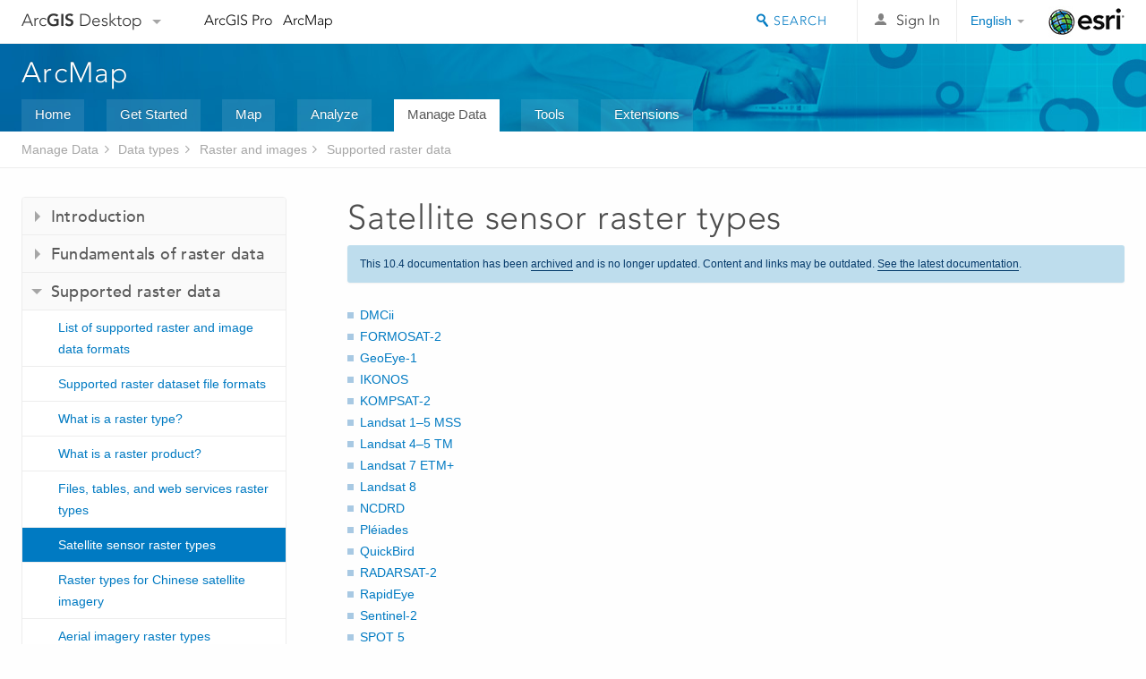

--- FILE ---
content_type: text/html; charset=UTF-8
request_url: https://desktop.arcgis.com/en/arcmap/10.4/manage-data/raster-and-images/satellite-sensor-raster-types.htm
body_size: 128695
content:
<!DOCTYPE html>
<!--[if lt IE 7]>  <html class="ie lt-ie9 lt-ie8 lt-ie7 ie6" dir="ltr"> <![endif]-->
<!--[if IE 7]>     <html class="ie lt-ie9 lt-ie8 ie7" dir="ltr"> <![endif]-->
<!--[if IE 8]>     <html class="ie lt-ie9 ie8" dir="ltr"> <![endif]-->
<!--[if IE 9]>     <html class="ie ie9" dir="ltr"> <![endif]-->
<!--[if !IE]><!--> <html dir="ltr"> <!--<![endif]-->
 
    <head>
        <meta charset="utf-8">
        <title>Satellite sensor raster types&mdash;Help | ArcGIS Desktop</title>
        <meta content="IE=edge,chrome=1" http-equiv="X-UA-Compatible">
        <script src="//mtags.arcgis.com/tags-min.js"></script>
        <script type="text/javascript" src="//go.pardot.com/dcjs/82202/1182/dc.js"></script>
        <script>
          var docConfig = {
            locale: 'en',
            localedir: 'en',
            langSelector: 'none'
          };
        </script>

        <!--[if lt IE 9]>
          <script src="/cdn/js/libs/html5shiv.js?1357673785" type="text/javascript"></script>
          <script src="/cdn/js/libs/selectivizr-min.js" type="text/javascript"></script>
          <style>
            #wrapper {
              min-width: 960px;
            }
          </style>
        <![endif]-->


   <link type="text/css" rel="stylesheet" href="//fast.fonts.net/cssapi/3706abc4-0756-424b-b07b-1748122f85d8.css">
   <link rel="shortcut icon" href="/img/favicon.ico">
   <link href="/assets/css/screen.css?1360627920" media="screen" rel="stylesheet" type="text/css" />
   <link href="/cdn/css/documentation.css?1360627920" media="screen" rel="stylesheet" type="text/css" />
   <link href="/cdn/css/codehilight.css" media="screen" rel="stylesheet" type="text/css" />
   <link href="/assets/css/print.css" media="print" type="text/css" rel="stylesheet" />

      <!--[if lt IE 9]><script type="text/javascript" src="/cdn/js/libs/html5shiv-printshiv.js"></script><![endif]-->

       <!--- search MD -->
       <META name="description" content="Supported raster types are stored as *.art files. They are used to identify specific metadata, such as georeferencing, acquisition date, and sensor type, along with a raster format."><META name="last-modified" content="2016-11-20"><META name="product" content="arcgis-desktop,arcgis-server-windows,arcgis-server-linux"><META name="sub_category" content="Datatypes (Raster and images)"><META name="search-collection" content="help"><META name="content_type_label" content="Help Topic"><META name="sub_category_label" content="Datatypes (Raster and images)"><META name="search-category" content="help-general"><META name="subject_label" content="DATA MANAGEMENT"><META name="version" content="10.4"><META name="content_type" content="Help Topic"><META name="subject" content="DATA MANAGEMENT"><META name="content-language" content="en">
       <!--- search MD -->

        <script type="text/javascript">
     var _gaq = _gaq || [];
     _gaq.push(['_setAccount', 'UA-54744810-4']);
     _gaq.push(['_setDomainName', 'arcgis.com']);
     _gaq.push(['_trackPageview']);
     (function() {
       var ga = document.createElement('script'); ga.type = 'text/javascript'; ga.async = true;
       ga.src = ('https:' == document.location.protocol ? 'https://ssl' : 'http://www') + '.google-analytics.com/ga.js';
       var s = document.getElementsByTagName('script')[0]; s.parentNode.insertBefore(ga, s);
     })();
   </script>

   <script src="/cdn/js/libs/jquery.1.9.1.min.js" type="text/javascript"></script>
   <link href="/cdn/css/colorbox.css" media="screen" rel="stylesheet" type="text/css" />
   <link href="/cdn/css/colorbox_l10n.css" media="screen" rel="stylesheet" type="text/css" />
   <link href="/cdn/css/codehilight_l10n.css" media="screen" rel="stylesheet" type="text/css" />
  <script src="/cdn/js/libs/jquery.colorbox-min.js" type="text/javascript"></script>
  <script src="/assets/js/video-init.js" type="text/javascript"></script>
  <script src="/assets/js/sitecfg.js" type="text/javascript"></script>

       
      <script src="/assets/js/signIn.js?1357673785" type="text/javascript"></script>
    

       <!--- Language Picker -->
      <link type="text/css" rel="stylesheet" href="/assets/css/langSelector.css"/>
      <script src="/assets/js/locale/l10NStrings.js" type="text/javascript"></script>
      <script src="/assets/js/locale/langSelector.js" type="text/javascript"></script>
      <!--- Language Picker -->
      <!--- Activate tailcoat JS components -->
       <script>
         $(document).ready(function(){
          T.init();
        });
      </script>


       
    </head>
       <!--
      pub: GUID-1F572AE1-03A4-43A9-B4D4-C3C38C9DE7EA=10 
      tpc: GUID-5ED97D62-9687-43E0-BAF8-63BA9804594F=13
      -->
     

   <body class="en doc">
      <!-- Google Tag Manager -->
     <noscript><iframe src="//www.googletagmanager.com/ns.html?id=GTM-WC6ZC8"
    height="0" width="0" style="display:none;visibility:hidden"></iframe></noscript>
    <script>(function (w, d, s, l, i) {
    w[l] = w[l] || []; w[l].push({
    'gtm.start':
        new Date().getTime(), event: 'gtm.js'
    }); var f = d.getElementsByTagName(s)[0],
    j = d.createElement(s), dl = l != 'dataLayer' ? '&l=' + l : ''; j.async = true; j.src =
    '//www.googletagmanager.com/gtm.js?id=' + i + dl; f.parentNode.insertBefore(j, f);
    })(window, document, 'script', 'dataLayer', 'GTM-WC6ZC8');</script>

    <!-- End Google Tag Manager -->
   
      
    <div class="drawer">
      <!-- Mobile Nav -->
      <!-- Mobile Nav Drawer -->
      <nav class="drawer-nav drawer-left"> <!-- drawer-right will put the drawer on the right side. -->
        <div class="drawer-header">
        <h4 class="site-title"><a href="/" id="site-logo">Arc<span>GIS</span> Desktop</a><span class="down-arrow" id="down-arrow"></span></h4>
        </div>
         
                        <form id="helpSearchForm" class="site-search-form" method="GET" action=''>
                        <input class="drawer-search" type="search" name="q" data-langlabel="search-arcgis" placeholder="Search ArcMap 10.4 Help">
                        <input type="hidden" name="collection" value="help" />
                        <input type="hidden" name="product" value="arcgis-desktop" />
                        <input type="hidden" name="version" value="10.4" />
                        <input type="hidden" name="language" value="en" />
                        </form>

                    

        <ul>
           <li><a id="nav-doc" data-langlabel="documentation" href="/en/documentation/" class="drawer-link icon-notebook">Documentation</a></li>
           <li><a id="nav-support" data-langlabel="support" href="/en/support/" class="drawer-link icon-support">Support</a></li>
        </ul>
      </nav>


      <nav class="drawer-nav drawer-right"> <!-- drawer-right will put the drawer on the right side. -->
        <div class="drawer-header">
          <h4 class="site-title user-name data-username"  data-username></h4>
        </div>

        <ul>
          <li class="agolProfile"><a class="drawer-link icon-grid-alt" data-langlabel="my-profile" href="http://www.arcgis.com/home/user.html">My Profile</a></li>
          <li class="agolHelp"><a class="icon-support drawer-link" data-langlabel="help" href="http://www.arcgis.com/home/support.html">Help</a></li>
          <li class="agolLogout"><a id="agolLogout" class="drawer-link icon-exit log-out-link" data-langlabel="sign-out" href="#">Sign Out</a></li>
        </ul>
      </nav>
    </div>
    
      <div class="wrapper">
         <div class="page sticky-footer">
            <!--googleoff: all-->
            
    <header id="header" class="header">
      <div class="container relative-container">
        <div class="row">
          <div class="column-24">
            <div class="site-brand">
              <a class="drawer-toggle toggle-site-navigation icon-navigation tablet-show" data-direction="active-left" href="#"></a>
              <a href="/" class="site-logo phone-hide" id="site-logo">Arc<span>GIS</span> Desktop</a>
              <span class="site-dropdown-toggle tablet-hide" id="down-arrow"></span>

              <nav class="site-dropdown tablet-hide" id="dropDown">
                  <a href="http://www.arcgis.com">
                    <h4 data-langlabel="arcgis">ArcGIS Online</h4>
                    <p>The mapping platform for your organization</p>
                  </a>
                  <a href="http://desktop.arcgis.com/" class="current selected">
                    <h4 data-langlabel="arcgis-for-desktop">ArcGIS Desktop</h4>
                    <p>A complete professional GIS</p>
                  </a>
                  <a href="http://server.arcgis.com/">
                    <h4 data-langlabel="arcgis-for-server">ArcGIS Enterprise</h4>
                    <p>GIS in your enterprise</p>
                  </a>
                  <a href="https://developers.arcgis.com/">
                    <h4 data-langlabel="arcgis-for-developers">ArcGIS for Developers</h4>
                    <p>Tools to build location-aware apps</p>
                  </a>
                  <a href="http://solutions.arcgis.com/">
                    <h4 data-langlabel="arcgis-solutions">ArcGIS Solutions</h4>
                    <p>Free template maps and apps for your industry</p>
                  </a>
                  <a href="http://marketplace.arcgis.com/">
                    <h4 data-langlabel="arcgis-marketplace">ArcGIS Marketplace</h4>
                    <p>Get apps and data for your organization</p>
                  </a>
              </nav>
            </div> <!-- End of site brand -->

            <nav class="site-nav tablet-hide">
              <ul>
               <li><a id="nav-doc" data-langlabel="documentation" href="/en/documentation/">Documentation</a></li>
               <li><a id="nav-support" data-langlabel="support" href="/en/support/">Support</a></li>
              </ul>
            </nav>
            <a class="esri-logo" href="http://www.esri.com/">Esri</a>
            <div id="lang-block" class="dropdown-navigation dropdown-wrapper right-align right tablet-hide"></div>


            
        <nav id="logged-out-navigation" class="right hide-if-logged-in">
          <ul class="left plain inline">
          <li>
            <a data-langlabel="sign-in" id="login-link" class="icon-user" href="#">Sign In</a>
          </li>
          </ul>
        </nav>

       <div id="logged-in-navigation" class="align-left right hide-if-logged-out">
              <div class="dropdown-navigation dropdown-wrapper right-align right tablet-hide" id="user-dropdown">
              <a class="dropdown left" href="#">user</a>
              <div class="dropdown-content">
                <div class="dropdown-menu">
                <ul class="myconsole">
                    <li class="agolProfile" ><a data-langlabel="my-profile" href="http://www.arcgis.com/home/user.html">My Profile</a></li>
                    <li class="agolLogout" ><a id="agolLogout" data-langlabel="sign-out" href="#">Sign Out</a></li>
                  </ul>
                </div>
              </div>
              </div>

              <!-- Mobile User Menu Button -->
            <a class="mobile-user-dropdown drawer-toggle toggle-site-navigation tablet-show right" data-direction="active-right" href="#">
            <img width="34" height="34" data-user-avatar="34" class="profile-image">
            </a>
          </div>
    

           
                       <div class="site-search right">
                        <form id="helpSearchForm" class="site-search-form" method="GET" action=''>
                        <span class="site-search-toggle icon-search"></span>
                        <input class="left site-search-input" type="search" name="q" data-langlabel="search-arcgis" placeholder="Search ArcMap 10.4 Help">
                        <input type="hidden" name="collection" value="help" />
                        <input type="hidden" name="product" value="arcgis-desktop" />
                        <input type="hidden" name="version" value="10.4" />
                        <input type="hidden" name="language" value="en" />
                        <button type="submit" class="btn transparent site-search-button" data-langlabel="site-search-go">Go</button>
                        </form>
                      </div>

                    

          </div> <!-- Column 24 -->
        </div>
       </div>
    </header>
    
            <div class="navigation-bar ">
               <div class="container">
                  <header>
                     <h1><a href="/en/arcmap/10.4">ArcMap</a></h1>
                  </header>
                  <nav class='navigation-bar-nav'><ul><li  ><a href="/en/arcmap/" target="_top" title="ArcMap Overview">Home</a></li><li  ><a href="/en/arcmap/10.4/get-started/main/get-started-with-arcmap.htm" target="_top" title="Get Started with ArcMap">Get Started</a></li><li  ><a href="/en/arcmap/10.4/map/main/mapping-and-visualization-in-arcgis-for-desktop.htm" target="_top" title="Mapping with ArcMap">Map</a></li><li  ><a href="/en/arcmap/10.4/analyze/main/what-is-geoprocessing.htm" target="_top" title="Analysis in ArcMap">Analyze</a></li><li class="current" ><a href="/en/arcmap/10.4/manage-data/main/what-is-geodata.htm" target="_top" title="Data Management in ArcMap">Manage Data</a></li><li  ><a href="/en/arcmap/10.4/tools/main/a-quick-tour-of-geoprocessing-tool-references.htm" target="_top" title="Tool Reference for ArcMap">Tools</a></li><li  ><a href="/en/arcmap/10.4/extensions/main/about-arcgis-for-desktop-extensions.htm" target="_top" title="Documentation  for ArcMap Extensions">Extensions</a></li></ul></nav>
               </div>
            </div>
            <!--BREADCRUMB-BEG--><div id="bigmac" class="sticky-breadcrumbs trailer-2" data-spy="affix" data-offset-top="180"> </div><!--BREADCRUMB-END-->
            <!--googleon: all-->

            <div class="container">
               <div class="row">
                  <!--googleoff: all-->
                  <aside class="reference-index column-6">
                     <!--DOCNAV-BEG--><div> </div><!--DOCNAV-END-->
                  </aside>

                  <!--googleon: all-->
                  <div class="column-17 pre-1">

                    <!-- BEGPAGECONTENT -->
                    <header class="trailer-1">
                       <h1 class="trailer-1">Satellite sensor raster types</h1>
                    </header>
                    <main class="content-area">
                       
                       <div class="semantic-toc"><ul><li><a href="#ESRI_SECTION1_179DEA98735C45329A3CB63409B626CF">DMCii </a></li><li><a href="#ESRI_SECTION1_833A534CC3B54DEFA0C13652497C99F9">FORMOSAT-2</a></li><li><a href="#ESRI_SECTION1_883BC77BA5B847B88D9B324D34D1FEC8">GeoEye-1</a></li><li><a href="#ESRI_SECTION1_5B334980476A4FF6A42C6383A5909EB9">IKONOS</a></li><li><a href="#ESRI_SECTION1_EE91976E5B7E420FA52AD92B8292E048">KOMPSAT-2</a></li><li><a href="#ESRI_SECTION1_40FE2ABD0A6145728056156125910AFF"> Landsat 1–5 MSS</a></li><li><a href="#ESRI_SECTION1_387A4C896E4F487A83547DEC1092EC87"> Landsat 4–5 TM</a></li><li><a href="#ESRI_SECTION1_250AC08A368D41909FB96D92C346A10D">Landsat 7 ETM+</a></li><li><a href="#ESRI_SECTION1_D8B59C1E18D64E1E966D01A2E2016759">Landsat 8</a></li><li><a href="#ESRI_SECTION1_2F5C56F0D0E94BB1BBBE67A2E71AF277">NCDRD</a></li><li><a href="#ESRI_SECTION1_A930460963F04098A387F222B96EE81A">Pléiades</a></li><li><a href="#ESRI_SECTION1_6A5E15B432AE4563B840BC3F02ADA1AB">QuickBird</a></li><li><a href="#ESRI_SECTION1_8B8312DDCE134DF2B6D60891869EF04C">RADARSAT-2</a></li><li><a href="#ESRI_SECTION1_A0C7AE209A254C23853439C99E045475">RapidEye</a></li><li><a href="#ESRI_SECTION1_6A974546B0C44E10908BBB5B15463917">Sentinel-2</a></li><li><a href="#ESRI_SECTION1_0BB59C08D7C74443BDD2C20FC0B91331">SPOT 5</a></li><li><a href="#ESRI_SECTION1_7F3FFA17CC18450C85EA5AFA882E30B8">SPOT 6 and SPOT 7</a></li><li><a href="#ESRI_SECTION1_A7768AAC58CB4FA6A054A8713392A1DF">WorldView-1, WorldView-2, and WorldView-3</a></li></ul></div>
                       
<p id="GUID-E75E5FCF-F435-437D-BA52-DF612B4D086E">There are many satellite sensor products to choose from, and each has properties that can be refined to modify the processing applied to the imagery when it's added to a mosaic dataset. There are several defaults, but you can further modify these and save them for your own use at another time.</p><p id="GUID-BAD8AFF9-D815-4BA5-8FDC-A1F5050390B7">Each raster type below can be refined by defining the product type. You have the option to add all product types if you are unfamiliar with your data. This adds all your particular data, no matter how it was provided by the vendor. However, if you only want to add specific products to your mosaic dataset, choose the appropriate product type. For example, for QuickBird imagery, you can choose All, Basic, Standard, Standard Orthoready, and Orthorectified. Each of these options maps directly to a product provided by the vendor.</p><p id="GUID-2DA4BDFF-2A9F-4E55-A03D-13998C1D3C8F">You can further refine how your data is added and processed by defining a processing template. These templates are specific to the type of data in each band. For example, in Landsat 7 ETM+ Level 1 products, there are nine bands. Band 8 is panchromatic and has the highest spatial resolution; bands 1 through 5 and 7 are multispectral bands (blue, green, red, and infrared) and have a lower spatial resolution than the panchromatic band; and bands 6a and 6b are thermal bands. For the Level 1 products, there are six processing templates: <ul class="bulleted" id="UL_A46DA06CB5384B32AE9F1EB5680E90C2"><li id="LI_748D721FD42A438C8D42751D1E580BD3">All Bands—The data is added and grouped in any or all of the processing templates that apply. For example, for Landsat 7, three entries will be created in the mosaic dataset for each scene: Panchromatic (band 8), Multispectral (bands 1 through 5 and 7), and Thermal (bands 6a and 6b). A field is added to the attribute table named Tag, which identifies the group each band belongs to, for example, Pan for panchromatic, MS for multispectral, and Thermal for the thermal bands.</li><li id="LI_99382CD017E4447CB43417CCE7908B60">Panchromatic—Only the panchromatic band is added to the mosaic dataset. For example, for Landsat 7, only band 8 is added.</li><li id="LI_EC0A82DF89EA4F1091EC8914D643BAAD">Multispectral—The multispectral bands are added as a single raster dataset in the mosaic dataset. For example, for Landsat 7, there will be a single row in the mosaic dataset representing bands 1 through 5 and 7.</li><li id="LI_829DF9D74D7C41D58EA4C0BF7A9A95F3">Pansharpen—The bands used to generate the pan-sharpened product is added to the mosaic dataset. This generally results in a four-band mosaic dataset using the red, green, blue, infrared, and panchromatic bands. </li><li id="LI_3E3421403D8340BDB58347278BD30171">Pansharpen and Multispectral—The standard combination of multispectral and panchromatic bands added to the mosaic dataset. For example, for Landsat, a multispectral group will be added, but it will have a minimum pixel size set to the maximum pixel size of the panchromatic image. That way, the mosaicked image will not be pan sharpened when you zoom out beyond the resolution of the panchromatic image.</li><li id="LI_933383A9A5D14B04AC68AE0875F57199">Thermal—The thermal bands are added as a single raster dataset in the mosaic dataset. For example, for Landsat 7, there will be a single row in the mosaic dataset representing bands 6a and 6b.</li></ul></p><p id="GUID-1DCA8630-8038-4895-88EB-AE70AC209D86">In addition to these processing templates, Landsat 4-5 TM, Landsat 7 ETM+ and Landsat 8 raster types support Higher Level Science Data Products. See <a class="xref xref" href="/en/arcmap/10.4/manage-data/raster-and-images/satellite-sensor-raster-types.htm#ESRI_SECTION1_250AC08A368D41909FB96D92C346A10D">Landsat 7 ETM+</a> for information on the product types and processing templates that supports the Higher Level Science Data Products. </p><p id="GUID-2634D801-6F89-4CDC-AB76-732C6899A7C5">By default, the bands will be ordered sequentially—the first band in the source will be the first band in the raster added to the mosaic dataset, and so on. However, if you defined a <span class="uicontrol">Product Definition</span> when creating the mosaic dataset, the data defined by these raster types will be added according to their wavelengths. For example, if the <span class="uicontrol">Product Definition</span> was <span class="uicontrol">Natural Color (RGB)</span>, the bands with the wavelengths closest to the red, green, and blue wavelengths will be added to the raster in the mosaic dataset. If your dataset does not have a band of a particular wavelength, the closest wavelength will be chosen.</p><p id="GUID-50C6BF83-91E9-4E70-BECE-6B06922B27F4"><aside class="note" id="GUID-061648AB-F4D3-402B-B091-C0079C717FD9"><h5 class="icon-notebook">Note:</h5><div class="note-content"><p id="GUID-84568200-22E3-45C0-89AF-054CB6C0E8DF">If a <span class="uicontrol">Product Definition</span> is defined when creating the mosaic dataset, add the data using the correct template for the raster type. For example, if you defined <span class="uicontrol">Landsat</span> for the mosaic dataset's product definition, it will be expecting a dataset with five bands. Therefore, you should use the raster type's <span class="uicontrol">Multispectral</span> template. If you use the <span class="uicontrol">Pansharpen</span> template, it only adds the first four bands to the mosaic dataset and the other will be empty.</p> </div></aside></p><p id="GUID-8C50D7C8-8349-4A17-BF69-D583DD3A69C3">The default template is often the combined Pansharpen and Multispectral template.</p>
<section class="section1 padded-anchor" id="ESRI_SECTION1_179DEA98735C45329A3CB63409B626CF" purpose="section1"><h2>DMCii </h2><p id="GUID-71C6B5A4-49CD-4173-9529-DEFB0DBEDEA8">The DMCii raster type allows you to add raster data collected from the DMC satellites such as AlSat-1, Beijing-1, Deimos-1, NigeriaSat-1, UK-DMC, and UK-DMC2. To learn more, see <a target="_blank" class="xref xref" href="http://www.dmcii.com/">DMC International Imaging</a><img src="GUID-BBE867AF-47B6-432F-8AC1-E3220E808B03-web.png" alt="DMC International Imaging" title="DMC International Imaging">.</p><h4 class="table title"></h4><table><colgroup width="*"></colgroup><colgroup width="*"></colgroup><colgroup width="*"></colgroup><thead><tr><th colspan="1">Product type</th><th colspan="1">Product type descriptions</th><th colspan="1">Processing templates</th></tr></thead><tbody class="align-middle"><tr class="align-middle"><td rowspan="1" colspan="1"><p id="GUID-7AB093FE-50DF-47B9-9DA7-CE44F21C407F">All</p></td><td rowspan="1" colspan="1"><p id="GUID-7F236883-4137-48BF-A5C7-CB3F7C9467DA">Both L1R and L1T products will be looked for when adding image data.</p></td><td rowspan="3" colspan="1"><ul class="bulleted" id="UL_FF7CB09451CB47ACA8A1E947478B5E86"><li id="LI_14FF008143CA419FA2F5A08C091110EA">All Bands</li><li id="LI_BB7C2B573EB840E6BE7625C4E661BB73">Multispectral</li><li id="LI_7FD610A4CE6D4D898550E3CD02919352">Pseudocolor</li></ul></td></tr><tr class="align-middle"><td rowspan="1" colspan="1"><p id="GUID-36F175D0-F5DC-4B0C-89FE-A730FED38F0F">L1R</p></td><td rowspan="1" colspan="1"><p id="GUID-53E1995E-FB9E-47B3-81CB-C8B59F31B6A6">This applies to L1R, a band-registered product derived from raw satellite data.</p></td></tr><tr class="align-middle"><td rowspan="1" colspan="1"><p id="GUID-D6E8BD67-2C1E-4111-873A-1C10B27752A8">L1T</p></td><td rowspan="1" colspan="1"><p id="GUID-16D06234-9744-491E-AD4E-21792BA8F365">Orthorectified product derived from L1R product.</p></td></tr></tbody></table>DMCii product types<p id="GUID-56BF9B03-2169-4759-BDEA-073D997946CC">The metadata for L1R and L1T product types are stored within the DIMAP (<span class="usertext">.dim</span>) files.</p><p id="GUID-F15C661C-CA23-4AA5-9E0D-AB7B557E26E9">Use the Pseudocolor processing template to view the DMCii imagery as a natural color image.</p><h4 class="table title">DMCii spectral range</h4><table><colgroup width="1.00*"></colgroup><colgroup width="1.26*"></colgroup><colgroup width="4.65*"></colgroup><colgroup width="1.46*"></colgroup><thead><tr><th colspan="1">Tag</th><th colspan="1">Band order</th><th colspan="1">Wavelength (nm)</th><th colspan="1">Description</th></tr></thead><tbody class="align-middle"><tr class="align-middle"><td rowspan="1" colspan="1"><p id="GUID-FB2B5B98-B7A4-43F7-A594-80E174EC3670">MS</p></td><td rowspan="1" colspan="1"><p id="GUID-4CF3A3D2-5EB4-4F36-824C-281B0FED4D39">3</p></td><td rowspan="1" colspan="1"><p id="GUID-3C51A7B0-B53E-4A7B-9939-B33422CDC7FF">520–600</p></td><td rowspan="1" colspan="1"><p id="GUID-BCE5FCEA-4685-4E91-B8E0-2E02C41B4D2C">Green</p></td></tr><tr class="align-middle"><td rowspan="1" colspan="1"><p id="GUID-51C4A963-6B4F-4A1E-9AE5-8D47B4E94BCC">MS</p></td><td rowspan="1" colspan="1"><p id="GUID-481250BB-9323-48A7-A53B-79E0ADA1ECE7">2</p></td><td rowspan="1" colspan="1"><p id="GUID-69B12D2D-489B-46A0-9D1E-E1F2E86B98D9">630–690</p></td><td rowspan="1" colspan="1"><p id="GUID-75A906D6-8E0D-41ED-B55E-C16D4071E3FC">Red</p></td></tr><tr class="align-middle"><td rowspan="1" colspan="1"><p id="GUID-BF008154-D37D-4500-8994-C925219F6221">MS</p></td><td rowspan="1" colspan="1"><p id="GUID-7342206E-49BE-4586-96D4-58EF28F3734D">1</p></td><td rowspan="1" colspan="1"><p id="GUID-7C86CE6A-FCC0-40D4-A0D9-A87510865D2A">770–900</p></td><td rowspan="1" colspan="1"><p id="GUID-351F5976-4876-41F1-8312-FA2B3427A90E">Near infrared</p></td></tr></tbody></table>Spectral range</section><section class="section1 padded-anchor" id="ESRI_SECTION1_833A534CC3B54DEFA0C13652497C99F9" purpose="section1"><h2>FORMOSAT-2</h2><p id="GUID-F0DE478F-C307-4E14-9E57-910F6F85E247"> The FORMOSAT-2 raster type allows you to add raster data collected from the FORMOSAT-2 satellite. To learn more about this sensor, see   <a target="_blank" class="xref xref" href="http://www.astrium-geo.com">Airbus Defence and Space</a><img src="GUID-BBE867AF-47B6-432F-8AC1-E3220E808B03-web.png" alt="Airbus Defence and Space" title="Airbus Defence and Space">.</p><p id="GUID-C0BF3977-B9C7-484A-B3E1-A8BBCA598E64">The FORMOSAT-2 products supported are the following:<ul class="bulleted" id="UL_E2E7BCD9AAE54686A0B6758DC08B73D3"><li id="LI_B55756DAE4294A6E8ADC57985F901D8E">Level 1A—This product has had some radiometric correction applied to fix distortions due to differences in the sensitivity of the elementary detectors of the sensor. This product can be used with any processing template and a DEM should be specified within the raster type's properties.</li><li id="LI_BC6C80EDF7AC4454AE0B8016F3203C4F">Level 2A—This product has had the same radiometric correction as applied in the Level 1A product and has been georeferenced to a UTM WGS84 projection (without using ground control points). This product can be used with any processing template.</li><li id="LI_2844694E82394B7DAB22E8E619399905">Ortho—This product has had the same radiometric correction as applied in the Level 1A product, and has been orthorectified based on ground control points and a digital elevation model to eliminate distortions due to relief. This product can be used with any processing template.</li></ul></p><h4 class="table title"></h4><table><colgroup width="*"></colgroup><colgroup width="*"></colgroup><thead><tr><th colspan="1">Product type</th><th colspan="1">Processing templates</th></tr></thead><tbody class="align-middle"><tr class="align-middle"><td rowspan="1" colspan="1"><ul class="bulleted" id="UL_0268A7B4DDC746848C851BFD8EA8CC83"><li id="LI_88040A8BDEDA45E6AEE4F5008B1B91D0">All</li><li id="LI_D3E4AD5647564090A38FB69BCE0D14C7">FORMOSAT-2 Ortho</li><li id="LI_44927E7D08C9414FA37C4F1AAAA8AE2C">FORMOSAT-2 Scene 1A</li><li id="LI_355B89A6335C40BABCBC5C17BF131B8B">FORMOSAT-2 Scene 2A</li></ul></td><td rowspan="1" colspan="1"><ul class="bulleted" id="UL_39842FA7B8CA4261AF352BFD216BAC9F"><li id="LI_B85CDCFE3A604CD0B7C0535A0A0F4F3C">Multispectral</li><li id="LI_1D0CC470E686480B8BCD3E94AFF7465F">Panchromatic</li><li id="LI_D73BA6541AFC4834AB1DA0D511772AA7">All Bands</li></ul></td></tr></tbody></table><h4 class="table title">Spectral range</h4><table><colgroup width="1.00*"></colgroup><colgroup width="1.26*"></colgroup><colgroup width="4.65*"></colgroup><colgroup width="1.46*"></colgroup><thead><tr><th colspan="1">Tag</th><th colspan="1">Band order</th><th colspan="1">Wavelength (nm)</th><th colspan="1">Description</th></tr></thead><tbody class="align-middle"><tr class="align-middle"><td rowspan="1" colspan="1"><p id="GUID-A8A87AD5-6827-435A-AF39-13BF99E95F91">MS</p></td><td rowspan="1" colspan="1"><p id="GUID-D89A462F-EBD7-46F7-BA6B-4B0602A78EF7">1</p></td><td rowspan="1" colspan="1"><p id="GUID-FB2D7DF0-E112-47AC-A746-ACE4014F5105">630–690</p></td><td rowspan="1" colspan="1"><p id="GUID-3245C1E1-442D-4AAA-9C34-7825CBF88F3F">Red</p></td></tr><tr class="align-middle"><td rowspan="1" colspan="1"><p id="GUID-5BBC2214-EB58-4BE6-95B2-2C2D3A175939">MS</p></td><td rowspan="1" colspan="1"><p id="GUID-AC73C57A-6295-47CE-A173-DFA289F22B9D">2</p></td><td rowspan="1" colspan="1"><p id="GUID-DFFCAB5E-08D0-4765-A090-28A001BB51F5">520–600</p></td><td rowspan="1" colspan="1"><p id="GUID-2CC756B1-3F9B-4BE9-AB0A-63329C37A8E6">Green</p></td></tr><tr class="align-middle"><td rowspan="1" colspan="1"><p id="GUID-FDF2A066-4547-4EFC-9728-5CBCF85AD324">MS</p></td><td rowspan="1" colspan="1"><p id="GUID-C404DB67-9F62-47D7-AB23-101A8E9E25FF">3</p></td><td rowspan="1" colspan="1"><p id="GUID-D03AD0C3-3D82-4802-B1A0-D6C3BAD0E9E1">450–520</p></td><td rowspan="1" colspan="1"><p id="GUID-1FDD4604-93B4-4D3C-8464-545307001D69">Blue</p></td></tr><tr class="align-middle"><td rowspan="1" colspan="1"><p id="GUID-55831932-784B-40C5-A3DA-62EA8B41F668">MS</p></td><td rowspan="1" colspan="1"><p id="GUID-6E705A06-7B4E-460B-852C-FA2810B9722F">4</p></td><td rowspan="1" colspan="1"><p id="GUID-EA2F79C0-8C61-46DF-8260-FC9937CE0099">770–900</p></td><td rowspan="1" colspan="1"><p id="GUID-151C3B40-C3CD-4A69-845A-26D03901BA34">Near infrared</p></td></tr><tr class="align-middle"><td rowspan="1" colspan="1"><p id="GUID-0929C595-0B39-465B-8C6F-4CCCE46DC3E6">Pan</p></td><td rowspan="1" colspan="1"><p id="GUID-76E60E0C-2C04-4C21-BDB7-B98EAFC2020A">1</p></td><td rowspan="1" colspan="1"><p id="GUID-59CB93E7-A28D-40AF-8279-4F87AC364D11">450–900</p></td><td rowspan="1" colspan="1"><p id="GUID-C5C1DE02-FF23-4242-820F-FAE0BAA3613C">Panchromatic</p></td></tr></tbody></table>Spectral range</section><section class="section1 padded-anchor" id="ESRI_SECTION1_883BC77BA5B847B88D9B324D34D1FEC8" purpose="section1"><h2>GeoEye-1</h2><p id="GUID-EC434745-4B92-4437-93A2-FA1398FC29D7"> The GeoEye-1 raster type allows you to add raster data collected from the GeoEye-1 satellite sensor and the OrbView-3 satellite sensor. To learn more about these sensors, see <a target="_blank" class="xref xref" href="https://www.digitalglobe.com/">DigitalGlobe</a><img src="GUID-BBE867AF-47B6-432F-8AC1-E3220E808B03-web.png" alt="DigitalGlobe" title="DigitalGlobe">.</p><h4 class="table title"></h4><table><colgroup width="1.00*"></colgroup><colgroup width="1.96*"></colgroup><colgroup width="1.05*"></colgroup><thead><tr><th colspan="1">Product type</th><th colspan="1">Product type descriptions</th><th colspan="1">Processing templates</th></tr></thead><tbody class="align-middle"><tr class="align-middle"><td rowspan="1" colspan="1"><p id="GUID-891E6163-EDD5-4577-B3E5-FBCEEFCB8EAE">All</p></td><td rowspan="1" colspan="1"><p id="GUID-5EEDDAB6-375B-4FEA-9B9D-396C9132F130">All products will be looked for when adding the image data.</p></td><td rowspan="3" colspan="1"><ul class="bulleted" id="UL_AA3FDF05BC5244549466CC2E6E83467F"><li id="GUID-9499C520-10F3-4F55-B0AB-D6AC8050F398">All Bands</li><li id="GUID-A5D50C1B-1865-4ED1-93C9-70C4A7A1E93C">Multispectral </li><li id="LI_9144D891B15B4CA0BA05573206358543">Panchromatic</li><li id="LI_5B18C7D6ACC845E5B8A1309CF199AF2F">Pansharpen</li><li id="LI_249A4CCBEE9E438F9EFA9587CEB31C87">Pansharpen and Multispectral</li></ul></td></tr><tr class="align-middle"><td rowspan="1" colspan="1">
<p id="GUID-CC4EB09C-A8CF-4CC6-BEC9-581F227E8FEB">Geo</p></td><td rowspan="1" colspan="1">
<p id="GUID-5249B1DB-1529-40D0-BE89-E477724E18E7">This applies to the Geo product suite. </p><p id="GUID-529258D6-863C-4AA8-8CEC-F9822C822324">This also includes the Geo Ortho Kit, which contains RPCs for orthorectification and the GeoStereo product.</p></td></tr><tr class="align-middle"><td rowspan="1" colspan="1">
<p id="GUID-033E14D7-73D6-4906-98B1-FE2881E7FFC0">GeoProfessional</p></td><td rowspan="1" colspan="1">
<p id="GUID-4B495C1F-780F-4AA6-B4FC-F0EE67AF3182">Consists of orthorectified imagery products.</p></td></tr>
</tbody></table>GeoEye product type mapping<h4 class="table title">Spectral range</h4><table><colgroup width="1.00*"></colgroup><colgroup width="1.58*"></colgroup><colgroup width="4.53*"></colgroup><colgroup width="1.83*"></colgroup><thead><tr><th colspan="1">Tag</th><th colspan="1">Band order</th><th colspan="1">Wavelength (nm)</th><th colspan="1">Description</th></tr></thead><tbody class="align-middle"><tr class="align-middle"><td rowspan="1" colspan="1"><p id="GUID-299033A6-A961-4A31-8F6A-0AB28F18B56E">Pan</p></td><td rowspan="1" colspan="1"><p id="GUID-BF6C1737-7B88-4D1F-93D8-28FF6CB2189B">1</p></td><td rowspan="1" colspan="1"><p id="GUID-C06D91AC-CE91-4D93-9884-C3118FA1EF2C">450–800</p></td><td rowspan="1" colspan="1"><p id="GUID-A9B30DC3-C571-45D8-BFD5-3595483E1E5A">Panchromatic</p></td></tr><tr class="align-middle"><td rowspan="1" colspan="1"><p id="GUID-FDB063AE-219C-4AF8-A706-ADC07A4A1AC0">MS</p></td><td rowspan="1" colspan="1"><p id="GUID-CE048B4C-2516-4EB6-BC48-86F15BB3C106">1</p></td><td rowspan="1" colspan="1"><p id="GUID-4FDB81A1-9C6E-443C-A623-BE8AE54DD617">450–510</p></td><td rowspan="1" colspan="1"><p id="GUID-FB6A1287-48A0-4800-9C3E-6EFC80BA28E0">Blue</p></td></tr><tr class="align-middle"><td rowspan="1" colspan="1"><p id="GUID-1E258B5D-1A3C-49E4-8F6E-B2E5B7099C46">MS</p></td><td rowspan="1" colspan="1"><p id="GUID-BB6FE4CA-C021-4255-B2D8-E396812BB846">2</p></td><td rowspan="1" colspan="1"><p id="GUID-05D89807-64A7-4D65-A85F-611EE35C7225">510–580</p></td><td rowspan="1" colspan="1"><p id="GUID-3A36A8DB-A193-4C4B-8900-40AD33721DC9">Green</p></td></tr><tr class="align-middle"><td rowspan="1" colspan="1"><p id="GUID-494C6D74-B0E6-4A06-A106-D4E5C3C27F0E">MS</p></td><td rowspan="1" colspan="1"><p id="GUID-A6F8F172-CF1F-4E9D-A55D-23EAE01B486A">3</p></td><td rowspan="1" colspan="1"><p id="GUID-490A209A-5AC5-4EC9-8446-63927BC0F13A">655–690</p></td><td rowspan="1" colspan="1"><p id="GUID-8576DB40-3CB8-465D-AD72-28C260A71D72">Red</p></td></tr><tr class="align-middle"><td rowspan="1" colspan="1"><p id="GUID-E5322DEF-3E03-46F4-B5E9-CE18447F6AA8">MS</p></td><td rowspan="1" colspan="1"><p id="GUID-627265E7-0D07-44D2-B11A-596EC927B818">4</p></td><td rowspan="1" colspan="1"><p id="GUID-C28FF2B5-DB5A-43A3-951E-1E03A51C4787">780–920</p></td><td rowspan="1" colspan="1"><p id="GUID-1CA29D54-6E93-48A4-8154-D6BF899272C5">Near infrared</p></td></tr></tbody></table>GeoEye-1 spectral range</section><section class="section1 padded-anchor" id="ESRI_SECTION1_5B334980476A4FF6A42C6383A5909EB9" purpose="section1"><h2>IKONOS</h2><p id="GUID-55559819-7BF8-4EA2-A430-613370C1FD9F"> The IKONOS raster type allows you to add raster data collected from the IKONOS satellite sensor. To learn more about this sensor, see <a target="_blank" class="xref xref" href="https://www.digitalglobe.com/">DigitalGlobe</a><img src="GUID-BBE867AF-47B6-432F-8AC1-E3220E808B03-web.png" alt="DigitalGlobe" title="DigitalGlobe">.</p><p id="GUID-4662595C-6063-42D6-84C3-5293E6E7EE2A"><h4 class="table title"></h4><table><colgroup width="*"></colgroup><colgroup width="*"></colgroup><thead><tr><th colspan="1">Product type</th><th colspan="1">Processing templates</th></tr></thead><tbody class="align-middle"><tr class="align-middle"><td rowspan="1" colspan="1"><ul class="bulleted" id="UL_F4565E2B1DF140C6BCFBB92FF5A3C391"><li id="LI_AE67F653590E4F668CC4A7D777332AC1">All</li><li id="LI_9FC8E055700C4BE2BAEB0336B0C78881">Geo</li><li id="LI_11AEFD3AF9B443F4BFB1C41EB3E46E06">GeoProfessional</li></ul></td><td rowspan="1" colspan="1"><ul class="bulleted" id="UL_E648554307564EB0BCDF3DAAF8F79013"><li id="LI_7F49001FC8D14B739AC2F168222312AD">All Bands</li><li id="LI_43EBE5F580D14512A9BAD5196C76D120">Multispectral</li><li id="LI_E0FF73F34989422DB4CA0D617FB6BFCF">Panchromatic</li><li id="LI_4AB2FD9440064A5D83F71F45D3A27C0B">Pansharpen</li><li id="LI_CA13DCD091E648E291779CA3AEE05316">Pansharpen and Multispectral</li></ul></td></tr></tbody></table></p><h4 class="table title">Spectral range</h4><table><colgroup width="1.00*"></colgroup><colgroup width="1.31*"></colgroup><colgroup width="3.85*"></colgroup><colgroup width="1.57*"></colgroup><thead><tr><th colspan="1">Tag</th><th colspan="1">Band order</th><th colspan="1">Wavelength (nm)</th><th colspan="1">Description</th></tr></thead><tbody class="align-middle"><tr class="align-middle"><td rowspan="1" colspan="1"><p id="GUID-AF92FB95-08BC-4F86-9C01-BAD55A5C8496">Pan</p></td><td rowspan="1" colspan="1"><p id="GUID-2114F433-6083-459B-948D-E0DD9FEC9B84">1</p></td><td rowspan="1" colspan="1"><p id="GUID-43A03DB2-1F33-49FF-BF1A-44752D264AE0">526–929</p></td><td rowspan="1" colspan="1"><p id="GUID-3F512C5C-F603-44A1-B0E9-3234C455A4D0">Panchromatic</p></td></tr><tr class="align-middle"><td rowspan="1" colspan="1"><p id="GUID-50395868-3962-4C92-945D-F879D05C5A21">MS</p></td><td rowspan="1" colspan="1"><p id="GUID-31706769-3660-4856-BB13-37605A590FDD">1</p></td><td rowspan="1" colspan="1"><p id="GUID-DC8F28C9-5BC5-4A59-B2F4-54350A991EB3">445–516</p></td><td rowspan="1" colspan="1"><p id="GUID-73954A78-9751-4B31-A4CD-5A205216B7A0">Blue</p></td></tr><tr class="align-middle"><td rowspan="1" colspan="1"><p id="GUID-FDDB95DC-1D38-4A6E-84E3-15864587BB77">MS</p></td><td rowspan="1" colspan="1"><p id="GUID-B3A0CA4E-2B34-4CD1-AAAB-5F3E4DA1EAB6">2</p></td><td rowspan="1" colspan="1"><p id="GUID-F7315CF0-D60A-40C0-9BFE-04E48F71F2AB">506–595</p></td><td rowspan="1" colspan="1"><p id="GUID-59307476-6FC3-4095-834D-FEE68DB82B65">Green</p></td></tr><tr class="align-middle"><td rowspan="1" colspan="1"><p id="GUID-97AD0D34-4E64-4BCD-8C44-E2FB5DF9A823">MS</p></td><td rowspan="1" colspan="1"><p id="GUID-9D3ED0F7-07B2-4685-A649-C5BA4E1D5CCE">3</p></td><td rowspan="1" colspan="1"><p id="GUID-117566D6-F437-4305-AAB2-34D171A00355">632–698</p></td><td rowspan="1" colspan="1"><p id="GUID-8E632D9F-E9A5-497D-AF25-65F5408E0627">Red</p></td></tr><tr class="align-middle"><td rowspan="1" colspan="1"><p id="GUID-D4A43D8D-5CC4-4476-960D-4714728A81A7">MS</p></td><td rowspan="1" colspan="1"><p id="GUID-B813DA84-B939-4455-8389-E58DB3C34FAD">4</p></td><td rowspan="1" colspan="1"><p id="GUID-3A0FB059-BB10-42B3-A236-7418D2CFBDF4">757–863</p></td><td rowspan="1" colspan="1"><p id="GUID-FEA0D8F4-0F9A-4F49-A915-DB673BAF2C2E">Near infrared</p></td></tr></tbody></table>Spectral range</section><section class="section1 padded-anchor" id="ESRI_SECTION1_EE91976E5B7E420FA52AD92B8292E048" purpose="section1"><h2>KOMPSAT-2</h2><p id="GUID-C6357687-D58A-488B-8DBB-C000DEAEB4CD"> The KOMPSAT-2 raster type allows you to add raster data collected from KOMPSAT-2 (KOrean MultiPurpose SATellite). To learn more about this sensor, see <a target="_blank" class="xref xref" href="http://www.astrium-geo.com">Airbus Defence and Space</a><img src="GUID-BBE867AF-47B6-432F-8AC1-E3220E808B03-web.png" alt="Airbus Defence and Space" title="Airbus Defence and Space">.</p><p id="GUID-E4C460BD-1EB3-436C-84C3-AEF17D626613">The KOMPSAT-2 products are generated in KARI and DIMAP format. The two KOMPSAT-2 product types include the following:</p><p id="GUID-52501BDF-0AF7-4CB0-9E3E-49A9E245593C"><ul class="bulleted" id="UL_19869D56EB8B4846ACEF12BAA1A9F868"><li id="LI_FFC513458D724646A2A94DB4FA4F481C">Level 1A—This product has had some radiometric correction applied to fix distortions due to differences in the sensitivity of the elementary detectors of the sensor.</li><li id="LI_DB49EE8191F44E4285ECAC8F848ABA1A">Level 2A—This product has had the same radiometric correction as applied in the Level 1A product and has been georeferenced to a UTM WGS84 projection (without using ground control points).</li></ul></p><h4 class="table title"></h4><table><colgroup width="*"></colgroup><colgroup width="*"></colgroup><thead><tr><th colspan="1">Product type</th><th colspan="1">Processing templates</th></tr></thead><tbody class="align-middle"><tr class="align-middle"><td rowspan="1" colspan="1"><ul class="bulleted" id="UL_00BC178A84314C5EA003AECC9BDA018C"><li id="LI_45B8843A7F594605B51C77BF37CEFF25">All</li><li id="LI_9579D886C0374ECFB06A0D47C2550BF7">KOMPSAT-2 Scene 1A</li><li id="LI_0465F5DD6A364FF99D7A02C3E7A6C175">KOMPSAT-2 Scene 2A</li></ul></td><td rowspan="1" colspan="1"><ul class="bulleted" id="UL_CCBEF6A0892C4885986FE0F5F7E9B892"><li id="LI_EE9FB82C13F64C52B947F8B29D3E144F">All Bands</li><li id="LI_41C88685C4B74FDBB285843FE2D06543">Multispectral</li><li id="LI_06BF2899070F4193B692D421BA40F4FE">Panchromatic</li><li id="LI_B39ED59758FD41CA825D83ED2C662C21">Pansharpen</li><li id="LI_2D00E4CB04854725A7656CFE3A7DDA6B">Pansharpen and Multispectral</li></ul></td></tr></tbody></table><h4 class="table title">Spectral range</h4><table><colgroup width="1.00*"></colgroup><colgroup width="1.26*"></colgroup><colgroup width="4.65*"></colgroup><colgroup width="1.46*"></colgroup><thead><tr><th colspan="1">Tag</th><th colspan="1">Band order</th><th colspan="1">Wavelength (nm)</th><th colspan="1">Description</th></tr></thead><tbody class="align-middle"><tr class="align-middle"><td rowspan="1" colspan="1"><p id="GUID-EF30C72D-C190-44FD-80AA-3E7642589A82">MS</p></td><td rowspan="1" colspan="1"><p id="GUID-E7A36406-FA0A-4AD9-AD41-C49020BCE3D3">1</p></td><td rowspan="1" colspan="1"><p id="GUID-16A9539C-F30E-44C7-97B1-27E996A6A5B2">450–520</p></td><td rowspan="1" colspan="1"><p id="GUID-8757FEDE-64DA-4409-AE0D-3B6C06C5C603">Blue</p></td></tr><tr class="align-middle"><td rowspan="1" colspan="1"><p id="GUID-8C622734-0AB3-4045-8FD7-628F694C73EC">MS</p></td><td rowspan="1" colspan="1"><p id="GUID-95D2DC7A-3592-4AF7-B565-FFCE999B0E59">2</p></td><td rowspan="1" colspan="1"><p id="GUID-FD6AAAEE-508A-48E5-A40F-59F2424AF699">520–600</p></td><td rowspan="1" colspan="1"><p id="GUID-73D9DBFF-2835-4CD2-9228-0D618D2EF3CF">Green</p></td></tr><tr class="align-middle"><td rowspan="1" colspan="1"><p id="GUID-63ED8437-AA36-47C9-AC48-C3C260030F0C">MS</p></td><td rowspan="1" colspan="1"><p id="GUID-4AB1E8B1-E093-4A95-83BD-01FF4FF1722F">3</p></td><td rowspan="1" colspan="1"><p id="GUID-196EC8D4-BD5C-467F-AB0E-69A3B9C7D10E">630–690</p></td><td rowspan="1" colspan="1"><p id="GUID-3EB8AFC9-B3CF-474E-93E9-FCB3CDD10E73">Red</p></td></tr><tr class="align-middle"><td rowspan="1" colspan="1"><p id="GUID-1B41815D-864A-4E98-A5A6-7D721E4CE40E">MS</p></td><td rowspan="1" colspan="1"><p id="GUID-6835173E-03C0-4CA2-8457-A36ABC14C807">4</p></td><td rowspan="1" colspan="1"><p id="GUID-171C040D-500B-4955-94F8-0A6F9118A2AA">760–900</p></td><td rowspan="1" colspan="1"><p id="GUID-CFEC975A-4BF4-42E9-95A9-07A0B360272F">Near infrared</p></td></tr><tr class="align-middle"><td rowspan="1" colspan="1"><p id="GUID-4F72F63E-3E3E-441E-B5CC-55A987B8572D">Pan</p></td><td rowspan="1" colspan="1"><p id="GUID-73E23A92-01BB-4F74-898E-3677A6B34229">1</p></td><td rowspan="1" colspan="1"><p id="GUID-16E418B5-7C42-40BA-9331-22CEC9109D84">500–900</p></td><td rowspan="1" colspan="1"><p id="GUID-0A1FF231-F966-4684-A339-357DC4369534">Panchromatic</p></td></tr></tbody></table><p id="GUID-A53316F7-2601-4703-B96A-25A6D64115B0">Spectral range </p></section><section class="section1 padded-anchor" id="ESRI_SECTION1_40FE2ABD0A6145728056156125910AFF" purpose="section1"><h2> Landsat 1–5 MSS</h2><p id="GUID-BB6F38F2-35A6-4693-9C4B-0BCA6BC32E5F"> The Landsat 1–5 MSS raster type allows you to add raster data collected from the Landsat Multispectral Scanner (MSS) instrument. The MSS instrument operated on the first five Landsat satellite spacecrafts. To learn more about this, see <a target="_blank" class="xref xref" href="http://landsat.gsfc.nasa.gov/">Landsat science</a><img src="GUID-BBE867AF-47B6-432F-8AC1-E3220E808B03-web.png" alt="USGS Landsat science" title="USGS Landsat science">.</p><h4 class="table title"></h4><table><colgroup width="*"></colgroup><colgroup width="*"></colgroup><thead><tr><th colspan="1">Product type</th><th colspan="1">Processing template</th></tr></thead><tbody class="align-middle"><tr class="align-middle"><td rowspan="1" colspan="1"><ul class="bulleted" id="UL_24DF8FF8D1ED48CB912F4D08E6ACDA72"><li id="LI_CB789A0EC25E4899845AE4B89C3B067C">All</li><li id="LI_2CD87FEE9A294CE88955A3C0D3D6637F">Level 1 (L1G)</li></ul></td><td rowspan="1" colspan="1"><ul class="bulleted" id="UL_25F019789F514C8F92FE8D17B34C546A"><li id="LI_7BD52BBE975147F7969C8407A857F061">All Bands</li><li id="LI_F821AC55F4614026B04A58B15A7C646F">Multispectral</li><li id="LI_B8FF14B9C7C64128BE35601BF0BC7AD1">Pseudocolor</li><li id="LI_5D61A723DF51420E8923748E533D5938">Thermal</li></ul></td></tr></tbody></table><p id="GUID-90AC3D3D-D518-4A8F-9965-66BB1D7A1C23">Use the Pseudocolor processing template to view the Landsat 1–5 MSS imagery as a natural color image.</p><h4 class="table title">Spectral range</h4><table><colgroup width="1.00*"></colgroup><colgroup width="1.25*"></colgroup><colgroup width="3.76*"></colgroup><colgroup width="1.52*"></colgroup><thead><tr><th colspan="1">Tag</th><th colspan="1">Band order</th><th colspan="1">Wavelength (nm)</th><th colspan="1">Description</th></tr></thead><tbody class="align-middle"><tr class="align-middle"><td rowspan="1" colspan="1"><p id="GUID-DADCD22B-8A95-4B73-A036-3EEAA2754579">MS</p></td><td rowspan="1" colspan="1"><p id="GUID-77FB2F4C-9EB9-47D4-AA36-C772909482FB">1</p></td><td rowspan="1" colspan="1"><p id="GUID-572525EA-F189-4971-96A1-1055A59A307F">500–600</p></td><td rowspan="1" colspan="1"><p id="GUID-AD0FF28D-0A40-450E-89E3-A4D8FC079C11">Green</p></td></tr><tr class="align-middle"><td rowspan="1" colspan="1"><p id="GUID-4C839E85-74E7-49BD-83BF-1A7A91EA3F53">MS</p></td><td rowspan="1" colspan="1"><p id="GUID-7C16D653-A1A8-446B-9C5A-A2F6DA0E21C0">2</p></td><td rowspan="1" colspan="1"><p id="GUID-587F90AE-54CC-4B90-9D02-E6E08FC3698D">600–700</p></td><td rowspan="1" colspan="1"><p id="GUID-51717913-DEFE-44CC-8952-7320B2317A10">Red</p></td></tr><tr class="align-middle"><td rowspan="1" colspan="1"><p id="GUID-64C6EEA3-0750-4BD0-AB09-7BB141D50B64">MS</p></td><td rowspan="1" colspan="1"><p id="GUID-B72904FA-A0C8-4136-AD43-3BADA712B16F">3</p></td><td rowspan="1" colspan="1"><p id="GUID-0AF2C465-C54F-4623-B924-FE149B478A31">700–800</p></td><td rowspan="1" colspan="1"><p id="GUID-3C655F1C-3FE8-4D0E-A8B0-FA5AA5954130">Near infrared 1</p></td></tr><tr class="align-middle"><td rowspan="1" colspan="1"><p id="GUID-7880D5B1-2240-4ADB-80C6-309E8EA1F72D">MS</p></td><td rowspan="1" colspan="1"><p id="GUID-545F4B40-17F4-40A3-8E41-61AE13DC34E7">4</p></td><td rowspan="1" colspan="1"><p id="GUID-91F671D2-00C4-4949-B577-01999934775C">800–1100</p></td><td rowspan="1" colspan="1"><p id="GUID-6927F0E8-CF1D-48FF-A218-F45AEFC69D79">Near infrared 2</p></td></tr><tr class="align-middle"><td rowspan="1" colspan="1"><p id="GUID-83B55B36-6E25-49B9-8CB9-00C186EAB402">Thermal</p></td><td rowspan="1" colspan="1"><p id="GUID-25D3EC79-9C09-487F-BD16-77AE57792747">1</p></td><td rowspan="1" colspan="1"><p id="GUID-B9AAC84C-EC2C-467A-828A-1A1E7B5FC737">10400–12500</p></td><td rowspan="1" colspan="1"><p id="GUID-4BA0CCAF-45D8-4DE3-A779-7A2084679547">Thermal</p></td></tr></tbody></table>Spectral range</section><section class="section1 padded-anchor" id="ESRI_SECTION1_387A4C896E4F487A83547DEC1092EC87" purpose="section1"><h2> Landsat 4–5 TM</h2><p id="GUID-673A3ACD-DE56-4510-A626-D6E081B36252"> The Landsat 4–5 TM raster type allows you to add raster data collected from the Landsat Thematic Mapper (TM) instrument. To learn more about this and Landsat Higher Level Science Data Products, see <a target="_blank" class="xref xref" href="http://landsat.gsfc.nasa.gov/">Landsat science</a><img src="GUID-BBE867AF-47B6-432F-8AC1-E3220E808B03-web.png" alt="USGS Landsat science" title="USGS Landsat science"> and <a target="_blank" class="xref xref" href="http://landsat.usgs.gov/CDR_ECV.php">Landsat Higher Level Science Data Products</a><img src="GUID-BBE867AF-47B6-432F-8AC1-E3220E808B03-web.png" alt="Landsat Higher Level Science Data Products" title="Landsat Higher Level Science Data Products">.</p><h4 class="table title"></h4><table><colgroup width="*"></colgroup><colgroup width="*"></colgroup><thead><tr><th colspan="1">Product type</th><th colspan="1">Processing template</th></tr></thead><tbody class="align-middle"><tr class="align-middle"><td rowspan="1" colspan="1"><ul class="bulleted" id="UL_E009281E7C614EE28592C9AA24C1687D"><li id="LI_F7B08F1EE18643DC9F8094D6945D68D6">All</li><li id="LI_AD9076A4153E4A8D9A55C9486ADAD59C">Brightness Temperature</li><li id="LI_7CE450576F954A5787F9A4CE7C483D5B">Level 1 </li><li id="LI_057A3439B9F14430A8B4D9F85A2AA2E7">Spectral Indices</li><li id="LI_BC2822F7A28C4337A0314A6624262F73">Surface Reflectance</li><li id="LI_019D51527DCB4B2E9EE211C5664CDF01">Top of Atmosphere Reflectance</li></ul></td><td rowspan="1" colspan="1"><ul class="bulleted" id="UL_D2F373E40BA44549B98CCE70250457A6"><li id="LI_C6FBBE4E75BB4DD183F044628ACDC556">All Bands</li><li id="LI_C778D826289F48039BEC0A795FEB71E3">Brightness Temperature</li><li id="LI_03DAE82A46E846D8BA9335F88529F09C">Multispectral</li><li id="LI_253C2E076FDF4443AAFF77AEDF718F78">Spectral Indices</li><li id="LI_2693F8F127D848538E21C5E20D64CECF">Surface Reflectance</li><li id="LI_F3C5D203C9C242AFAED747BEC054456C">Thermal</li><li id="LI_DCE59FAC74E24DCEB6622A7CA66CB7DA"> Brightness Temperature</li><li id="LI_3888613939D94C89A389EDC30681E860">Top of Atmosphere Reflectance</li></ul></td></tr></tbody></table><h4 class="table title">Spectral range</h4><table><colgroup width="1.00*"></colgroup><colgroup width="1.25*"></colgroup><colgroup width="3.76*"></colgroup><colgroup width="1.52*"></colgroup><thead><tr><th colspan="1">Tag</th><th colspan="1">Band order</th><th colspan="1">Wavelength (nm)</th><th colspan="1">Description</th></tr></thead><tbody class="align-middle"><tr class="align-middle"><td rowspan="1" colspan="1"><p id="GUID-49941F51-930D-46A0-8600-02A2F000A91E">MS</p></td><td rowspan="1" colspan="1"><p id="GUID-2C2E0F63-911C-4EF9-ACB7-894C0DFE6EB3">1</p></td><td rowspan="1" colspan="1"><p id="GUID-CA7C448E-659F-473D-B7FE-EAD8EE6295D2">450–520</p></td><td rowspan="1" colspan="1"><p id="GUID-CBAED40F-B8EF-434F-8279-E752F5565B9D">Blue</p></td></tr><tr class="align-middle"><td rowspan="1" colspan="1"><p id="GUID-76A212E7-30E2-42D1-829E-8DD238F89D64">MS</p></td><td rowspan="1" colspan="1"><p id="GUID-35EB47EC-D17A-42A7-BEA2-D60FF9A74FF7">2</p></td><td rowspan="1" colspan="1"><p id="GUID-B6570DDA-634A-4914-A4CD-C1BF910C87A1">520–600</p></td><td rowspan="1" colspan="1"><p id="GUID-DF0AE5DD-8A7F-47DB-A3EC-022E280290E5">Green</p></td></tr><tr class="align-middle"><td rowspan="1" colspan="1"><p id="GUID-22764763-937D-44EB-8839-9FCD57ED0A48">MS</p></td><td rowspan="1" colspan="1"><p id="GUID-6F7EBAAC-AD12-4002-8B33-BC0158C33FC8">3</p></td><td rowspan="1" colspan="1"><p id="GUID-2384B269-D325-4AF5-A5AB-3514050DFB86">630–690</p></td><td rowspan="1" colspan="1"><p id="GUID-6EE3FC1E-DA3B-4870-92B8-488537BABBEA">Red</p></td></tr><tr class="align-middle"><td rowspan="1" colspan="1"><p id="GUID-8B38AD57-E821-4221-9DD0-C2568620E776">MS</p></td><td rowspan="1" colspan="1"><p id="GUID-F63008F8-C8C0-4162-A70C-CA4B7095931A">4</p></td><td rowspan="1" colspan="1"><p id="GUID-E1A7AB43-6FAD-4206-A65F-64EE3216CF05">760–900</p></td><td rowspan="1" colspan="1"><p id="GUID-CFEF37CA-B241-4357-9CAF-9EFFE9781862">Near infrared 1</p></td></tr><tr class="align-middle"><td rowspan="1" colspan="1"><p id="GUID-43BA16EA-B5B8-4006-8B0D-7EAC52000140">MS</p></td><td rowspan="1" colspan="1"><p id="GUID-4A3C9121-B18F-4D35-8365-BA43E02AFCF7">5</p></td><td rowspan="1" colspan="1"><p id="GUID-46391BFE-00D8-4035-9213-C287C2691A6D">1550–1750</p></td><td rowspan="1" colspan="1"><p id="GUID-61B1EDB8-05D6-4922-8ABD-30005152B4B6">Near infrared 2</p></td></tr><tr class="align-middle"><td rowspan="1" colspan="1"><p id="GUID-879D9282-87B8-4204-B357-0AA97264074B">MS</p></td><td rowspan="1" colspan="1"><p id="GUID-3096E2CC-CAE3-490E-9638-2D79149971F3">6</p></td><td rowspan="1" colspan="1"><p id="GUID-30B5CFCB-81AA-47FE-AA9E-534724C36360">2080–2350</p></td><td rowspan="1" colspan="1"><p id="GUID-796B48EF-40EF-46A1-9719-DF6476B102DA">Mid infrared</p></td></tr><tr class="align-middle"><td rowspan="1" colspan="1"><p id="GUID-7D56A6A3-70B2-4E3B-A164-3BCC40D33FB3">Thermal</p></td><td rowspan="1" colspan="1"><p id="GUID-6A5E2E7C-EC06-4964-AE2A-C076758A834F">1</p></td><td rowspan="1" colspan="1"><p id="GUID-02F3D2B3-FD32-4BE4-9E5E-6DB576A34A97">10400–12500</p></td><td rowspan="1" colspan="1"><p id="GUID-71FA29A5-B298-4089-A6A2-0E62321BCDF7">Thermal</p></td></tr></tbody></table>Spectral range</section><section class="section1 padded-anchor" id="ESRI_SECTION1_250AC08A368D41909FB96D92C346A10D" purpose="section1"><h2>Landsat 7 ETM+</h2><p id="GUID-ACAC494E-864C-4007-A2EF-657E6081AA87"> The Landsat 7 ETM+ raster type allows you to add raster data collected from the Landsat Enhanced Thematic Mapper Plus (ETM+) instrument. To learn more about this and Landsat Higher Level Science Data Products, see <a target="_blank" class="xref xref" href="http://landsat.gsfc.nasa.gov/">Landsat science</a><img src="GUID-BBE867AF-47B6-432F-8AC1-E3220E808B03-web.png" alt="Landsat science" title="Landsat science"> and <a target="_blank" class="xref xref" href="http://landsat.usgs.gov/CDR_ECV.php">Landsat Higher Level Science Data Products</a><img src="GUID-BBE867AF-47B6-432F-8AC1-E3220E808B03-web.png" alt="Landsat Higher Level Science Data Products" title="Landsat Higher Level Science Data Products">.</p><h4 class="table title"></h4><table><colgroup width="*"></colgroup><colgroup width="*"></colgroup><thead><tr><th colspan="1">Product type</th><th colspan="1">Processing template</th></tr></thead><tbody class="align-middle"><tr class="align-middle"><td rowspan="1" colspan="1"><ul class="bulleted" id="UL_C2B0C1732D6549EBAF10831AFA7F14AD"><li id="LI_3867C623F24B4664916DC6B94DF716BE">All</li><li id="LI_A0E963C60568407CB860897DEF43A09B">Brightness Temperature</li><li id="LI_CF0ABA3680D94418B7D06B0B29654FFE">Level 1 (L1G, L1T)</li><li id="LI_3E6B4820AF5145E2835A00126F368ACF">Spectral Indices</li><li id="LI_9C109AA8AA6849E7BDE228D60CACFF73">Surface Reflectance</li><li id="LI_D0366E6C23804F03874D454CE4835F66">Top of Atmosphere Reflectance</li></ul></td><td rowspan="1" colspan="1"><ul class="bulleted" id="UL_6F1061FDCEFC43ADA1FC86812399ED57"><li id="LI_F2C5F907946544DAB43CBC3E0C4AAF96">All Bands</li><li id="LI_80162CE6388647409BD45E70370D8E3C">Brightness Temperature</li><li id="LI_9A457A7976B548C2B907C6D5EFFB1476">Multispectral</li><li id="LI_0D43C357A0E944618B3A9773CD75BF79">Panchromatic</li><li id="LI_7321073323D04754B2D9E856E88B9B3C">Pansharpen</li><li id="LI_BF007D8063E941BC8B5A5ADA9CD89E7B">Pansharpen and Multispectral</li><li id="LI_620DBB6B612542EBA2CED3C832ECF50F">Spectral Indices</li><li id="LI_ED4AE970AC9344CFA75774B794963CFE">Surface Reflectance</li><li id="LI_65E237EA5DD847AB9A4D70137A38E3B4">Thermal</li><li id="LI_A157328A50D5401891988212E5D173AE">Top of Atmosphere Reflectance</li></ul></td></tr></tbody></table><h4 class="table title">Spectral range</h4><table><colgroup width="1.00*"></colgroup><colgroup width="1.61*"></colgroup><colgroup width="5.31*"></colgroup><colgroup width="1.80*"></colgroup><thead><tr><th colspan="1">Tag</th><th colspan="1">Band order</th><th colspan="1">Wavelength (nm)</th><th colspan="1">Description</th></tr></thead><tbody class="align-middle"><tr class="align-middle"><td rowspan="1" colspan="1"><p id="GUID-D2CE7DDE-E723-423E-A2A8-BDEF9B28296C">MS</p></td><td rowspan="1" colspan="1"><p id="GUID-9010CCE5-3817-4899-93FD-C0DDBE5770DC">1</p></td><td rowspan="1" colspan="1"><p id="GUID-206F8D52-9A0F-4178-BF2F-C4ADB1514351">450–520</p></td><td rowspan="1" colspan="1"><p id="GUID-4E442B4A-DA04-400A-8CA5-2C126AFE2F5D">Blue</p></td></tr><tr class="align-middle"><td rowspan="1" colspan="1"><p id="GUID-7B26901F-D22E-47B1-AE52-15B431624BDE">MS</p></td><td rowspan="1" colspan="1"><p id="GUID-9EA1F31C-6EC5-489E-8616-43FFC1C7D2EF">2</p></td><td rowspan="1" colspan="1"><p id="GUID-00C8C450-BA3A-4D86-981C-87F92B8921FC">520–600</p></td><td rowspan="1" colspan="1"><p id="GUID-825E2DCF-7712-473C-B42E-E5D91492C232">Green</p></td></tr><tr class="align-middle"><td rowspan="1" colspan="1"><p id="GUID-1CE049E0-50F3-4D6D-90B1-2DA6DF5CFFF7">MS</p></td><td rowspan="1" colspan="1"><p id="GUID-AD879623-7CFE-4736-9B11-FDFF8517CE0D">3</p></td><td rowspan="1" colspan="1"><p id="GUID-6B8D789D-8703-4310-A2A7-39B525B851E0">630–690</p></td><td rowspan="1" colspan="1"><p id="GUID-382A5929-EBA5-4416-8C60-1F2E923AD21A">Red</p></td></tr><tr class="align-middle"><td rowspan="1" colspan="1"><p id="GUID-0BC2039B-4A24-46E2-87AC-B8A5529DA5B6">MS</p></td><td rowspan="1" colspan="1"><p id="GUID-4086E559-49E1-4839-B0ED-9A68287A902F">4</p></td><td rowspan="1" colspan="1"><p id="GUID-4B703B95-1442-421F-B950-F9B8C5FEE36B">770–900</p></td><td rowspan="1" colspan="1"><p id="GUID-85508F6B-871C-48D1-AF62-EDE4F884172A">Near infrared 1</p></td></tr><tr class="align-middle"><td rowspan="1" colspan="1"><p id="GUID-C9CE0444-DE7B-4468-A109-24A1018CC468">MS</p></td><td rowspan="1" colspan="1"><p id="GUID-6FD591D3-7AE1-483C-97CC-AEE6EF61881E">5</p></td><td rowspan="1" colspan="1"><p id="GUID-37F4F782-47CC-46C6-AFFE-2CBC488A0F1D">1550–1750</p></td><td rowspan="1" colspan="1"><p id="GUID-EA41A1D6-BBC7-435A-BC1E-2E1CB2E8BACB">Near infrared 2</p></td></tr><tr class="align-middle"><td rowspan="1" colspan="1"><p id="GUID-B2E33724-3C7C-4772-BABF-2FE78E3521D4">MS</p></td><td rowspan="1" colspan="1"><p id="GUID-A55D4EAE-322F-4867-994F-B790C1711A63">6</p></td><td rowspan="1" colspan="1"><p id="GUID-6AC343BC-75D8-4B88-BD9D-9751ABB8DF13">2080–2350</p></td><td rowspan="1" colspan="1"><p id="GUID-4533F844-0D9E-48CC-B7C5-18598A22B9DD">Mid infrared</p></td></tr><tr class="align-middle"><td rowspan="1" colspan="1"><p id="GUID-AF7DB225-CCE7-47B3-A39F-819166413BE1">Thermal</p></td><td rowspan="1" colspan="1"><p id="GUID-266B3CA1-A95E-4DF6-9B4A-5C05263CA15D">1</p></td><td rowspan="1" colspan="1"><p id="GUID-4CBF5C68-C1D4-4665-BBE9-EADCAEFDA694">10400–12500</p></td><td rowspan="1" colspan="1"><p id="GUID-27B08C58-73B1-4312-B267-0FC5C108CFD0">Thermal 1</p></td></tr><tr class="align-middle"><td rowspan="1" colspan="1"><p id="GUID-DF7F51F9-8556-40A4-8B3F-8A2B54E99360">Thermal</p></td><td rowspan="1" colspan="1"><p id="GUID-E9C8AFC7-ADE7-4A04-984E-67139A3E10B4">2</p></td><td rowspan="1" colspan="1"><p id="GUID-05E206BC-60F9-45AB-AB99-49C4F23288DE">10400–12500</p></td><td rowspan="1" colspan="1"><p id="GUID-0D534578-53E7-4D14-903A-E88AFEDA13E2">Thermal 2</p></td></tr><tr class="align-middle"><td rowspan="1" colspan="1"><p id="GUID-1221D6B7-3AF5-4006-9F5E-AFBE16BA7270">Pan</p></td><td rowspan="1" colspan="1"><p id="GUID-F789D224-A14D-4554-9140-95698ACDE593">1</p></td><td rowspan="1" colspan="1"><p id="GUID-7A5B90DC-F29B-414D-A56C-3C6BEA39CF47">520–900</p></td><td rowspan="1" colspan="1"><p id="GUID-1081D92F-185D-454C-923D-A1B94C1ACD31">Panchromatic</p></td></tr></tbody></table>Spectral range</section><section class="section1 padded-anchor" id="ESRI_SECTION1_D8B59C1E18D64E1E966D01A2E2016759" purpose="section1"><h2>Landsat 8</h2><p id="GUID-2B03D3D8-26B6-4B00-91DA-064611B97C22"> The Landsat 8 raster type allows you to add raster data collected from Landsat 8, the latest in the Landsat series of remote sensing satellites started as part of the Landsat Data Continuity Mission. To learn more about this and Landsat Higher Level Science Data Products, see  <a target="_blank" class="xref xref" href="http://landsat.gsfc.nasa.gov/">Landsat science</a><img src="GUID-BBE867AF-47B6-432F-8AC1-E3220E808B03-web.png" alt="Landsat science" title="Landsat science"> and <a target="_blank" class="xref xref" href="http://landsat.usgs.gov/CDR_ECV.php">Landsat Higher Level Science Data Products</a><img src="GUID-BBE867AF-47B6-432F-8AC1-E3220E808B03-web.png" alt="Landsat Higher Level Science Data Products" title="Landsat Higher Level Science Data Products">.</p><h4 class="table title"></h4><table><colgroup width="*"></colgroup><colgroup width="*"></colgroup><thead><tr><th colspan="1">Product type</th><th colspan="1">Processing template</th></tr></thead><tbody class="align-middle"><tr class="align-middle"><td rowspan="1" colspan="1"><ul class="bulleted" id="UL_E44B4907216144A5992A51EF06A40C22"><li id="LI_A3F24C92AC2340449D13835B7A161E9D">All</li><li id="LI_AA8FAD54768E4AC7BD4AE22AE17812CE">Brightness Temperature</li><li id="LI_94B76CFC972E4FAF83EAFA948AF91128">Level 1 (L1G, L1T)</li><li id="LI_F64A7F7226D24E6688056AEB4AD0ED63">Spectral Indices</li><li id="LI_F7449CA97F29431A9C95690667033514">Surface Reflectance</li><li id="LI_DAE4348154C748809DF496EE752F1B0C">Top of Atmosphere Reflectance</li></ul></td><td rowspan="1" colspan="1"><ul class="bulleted" id="UL_D71FFB7D238348D2B02155108AA36CD3"><li id="LI_FCD28B3D45504A5194DFB764D538A46B">All Bands</li><li id="LI_644D7A275D854DE0A334CC8BCE728CBD">Brightness Temperature</li><li id="LI_807ED3578C984A91B42145F56A34BD73">Cirrus</li><li id="LI_C810681FC7C44A59A59656804C0FB943">Cloud</li><li id="LI_C688B4165FB24E39971DF7EFB42B63DD">Landcover</li><li id="LI_F5978E15FB2E4AC4A4E4F5721BD7F53E">Multispectral</li><li id="LI_5718815E7C644F1B9B9F06ED49D731A5">Panchromatic</li><li id="LI_8A915DEEA505438792CADFDBA17ACCC4">Pansharpen</li><li id="LI_CEC623970E0D44C98D6A47864273B430">Pansharpen and Multispectral</li><li id="LI_8B1AEDCBB37F4BBD959141418508AC9F">QA</li><li id="LI_D22033A6290C4F5C8A3F3F0C01FDB293">SnowIce</li><li id="LI_8F9915762A8942029BBCE185D3911007">Spectral Indices</li><li id="LI_B326D9BE51A94223A3AF1FE2A9426AC6">Surface Reflectance</li><li id="LI_3AA9AC2219504F2FBA75A758C507B4CC">Thermal</li><li id="LI_D3B3C88D480D4393B60022071254C7A5">Top of Atmosphere Reflectance</li><li id="LI_2F4883E8CEF0481EA6163AB5C4E3C197">Vegetation</li><li id="LI_E31A260F4EE640E6A36027A018BDE646">Water</li></ul></td></tr></tbody></table><h4 class="table title">Spectral range</h4><table><colgroup width="1.08*"></colgroup><colgroup width="1.00*"></colgroup><colgroup width="3.38*"></colgroup><colgroup width="2.29*"></colgroup><thead><tr><th colspan="1">Tag</th><th colspan="1">Band order</th><th colspan="1">Wavelength (nm)</th><th colspan="1">Description</th></tr></thead><tbody class="align-middle"><tr class="align-middle"><td rowspan="1" colspan="1"><p id="GUID-E3278C18-CE67-40C8-9D5C-2EC92A751683">MS</p></td><td rowspan="1" colspan="1"><p id="GUID-DB50141D-50B7-4BBC-A679-E8A7FED82785">1</p></td><td rowspan="1" colspan="1"><p id="GUID-2A183DD2-6C4E-492C-8827-1CD2987327F6">430–450</p></td><td rowspan="1" colspan="1"><p id="GUID-8EFB7087-65D9-4F7F-BA81-BB9424922E8D">Coastal Aerosol</p></td></tr><tr class="align-middle"><td rowspan="1" colspan="1"><p id="GUID-2DCF28D7-3E86-4922-965A-29277A4B03E3">MS</p></td><td rowspan="1" colspan="1"><p id="GUID-F1B2002A-08EC-477D-90F4-9A44B3BF78BE">2</p></td><td rowspan="1" colspan="1"><p id="GUID-BA8B13D1-E8A3-4BF0-A320-1BE8A253F5A2">450–510</p></td><td rowspan="1" colspan="1"><p id="GUID-EED1BF11-BCB9-4036-92E7-E04A37A8A95B">Blue</p></td></tr><tr class="align-middle"><td rowspan="1" colspan="1"><p id="GUID-587D42C1-38A6-4B03-A2AB-8678EE28F629">MS</p></td><td rowspan="1" colspan="1"><p id="GUID-63FE8B5E-7799-482C-AA23-738E41F62920">3</p></td><td rowspan="1" colspan="1"><p id="GUID-2BB70B98-436B-4A4C-BCBB-621D4D044B25">530–590</p></td><td rowspan="1" colspan="1"><p id="GUID-CEEF7EC7-2F98-4577-9ABF-24A7FBEEDBD0">Green</p></td></tr><tr class="align-middle"><td rowspan="1" colspan="1"><p id="GUID-FB1B6595-90EF-4018-A3C0-B13F4B18F9A0">MS</p></td><td rowspan="1" colspan="1"><p id="GUID-B279DE40-F488-4A87-9BC0-5A55BC4EBD77">4</p></td><td rowspan="1" colspan="1"><p id="GUID-266A29BA-6CCF-4912-B580-73501F090732">640–670</p></td><td rowspan="1" colspan="1"><p id="GUID-7BA603F0-8C74-4A41-91EF-DDCEC391EFAC">Red</p></td></tr><tr class="align-middle"><td rowspan="1" colspan="1"><p id="GUID-BD2F47E6-47F5-4996-9BB8-AFF305D39374">MS</p></td><td rowspan="1" colspan="1"><p id="GUID-073CFA72-7E2A-442F-82E1-2B4FD76C86A9">5</p></td><td rowspan="1" colspan="1"><p id="GUID-0E61E88E-1F5E-461A-A347-AB29E62EF23B">850–880</p></td><td rowspan="1" colspan="1"><p id="GUID-C5A9F2FB-37E0-46C6-B4AC-99C09EBF09CD">Near infrared</p></td></tr><tr class="align-middle"><td rowspan="1" colspan="1"><p id="GUID-5EE02169-9CB9-4D63-99CC-6B4C608C8120">MS</p></td><td rowspan="1" colspan="1"><p id="GUID-91347D5B-6A22-403A-BFC1-8CCE7A06C12C">6</p></td><td rowspan="1" colspan="1"><p id="GUID-43F89F38-80C9-4E00-9956-FB2813243E55">1570–1650</p></td><td rowspan="1" colspan="1"><p id="GUID-7B413206-B632-4FFC-9852-9CB185C88B96">Shortwave infrared 1</p></td></tr><tr class="align-middle"><td rowspan="1" colspan="1"><p id="GUID-D013020D-B0D7-45FB-9A5E-ABC07E7587C4">MS</p></td><td rowspan="1" colspan="1"><p id="GUID-95B15F50-9C72-4454-B91F-42C9A0CBCBB8">7</p></td><td rowspan="1" colspan="1"><p id="GUID-49AA9372-7754-476A-A1FD-B4D6D53A99A1">2110–2290</p></td><td rowspan="1" colspan="1"><p id="GUID-C1A5AC7F-18C4-4900-B684-E6204F446131">Shortwave infrared 2</p></td></tr><tr class="align-middle"><td rowspan="1" colspan="1"><p id="GUID-CA3389D1-30DE-4EFC-9A7C-77FE40210BE6">MS</p></td><td rowspan="1" colspan="1"><p id="GUID-AF75D8D2-C78B-4276-90A3-386D9A422A91">8</p></td><td rowspan="1" colspan="1"><p id="GUID-B2254377-DE8C-445A-AFE4-26079D6F9CD5">1360–1380</p></td><td rowspan="1" colspan="1"><p id="GUID-B7727AA5-B7C3-42DB-824F-83A1DB0AA43B">Cirrus</p></td></tr><tr class="align-middle"><td rowspan="1" colspan="1"><p id="GUID-67C99F25-A85B-45FD-9B0D-6CE1195DAF59">Thermal</p></td><td rowspan="1" colspan="1"><p id="GUID-86EE75BD-DAA3-4446-8EE6-58FBAA2AF9E0">1</p></td><td rowspan="1" colspan="1"><p id="GUID-AE191843-51E4-409B-878C-F60981AC223E">10600–11190</p></td><td rowspan="1" colspan="1"><p id="GUID-38F602AC-73A1-48BE-872E-6DDF29C4E5AC">Thermal Infrared 1</p></td></tr><tr class="align-middle"><td rowspan="1" colspan="1"><p id="GUID-21145117-4442-4425-9F99-3023159DD5DA">Thermal</p></td><td rowspan="1" colspan="1"><p id="GUID-12FC237C-90FC-433E-B103-A5BF65D71D2C">2</p></td><td rowspan="1" colspan="1"><p id="GUID-7E959B47-801F-4C05-B343-40C813C9CB76">11500–12510</p></td><td rowspan="1" colspan="1"><p id="GUID-BDDF561D-A358-4692-B3FF-EFFD1262FBA6">Thermal Infrared 2</p></td></tr><tr class="align-middle"><td rowspan="1" colspan="1"><p id="GUID-0D6832FC-D238-4299-A14A-BDF8205F548C">Pan</p></td><td rowspan="1" colspan="1"><p id="GUID-04E0E433-3771-4F12-B098-CE019D135633">1</p></td><td rowspan="1" colspan="1"><p id="GUID-2FC7D28C-9D28-4A58-9A34-28A369D653E6">500–680</p></td><td rowspan="1" colspan="1"><p id="GUID-893C91CE-E7B7-4742-8B02-1510900E541F">Panchromatic</p></td></tr></tbody></table>Spectral range</section><section class="section1 padded-anchor" id="ESRI_SECTION1_2F5C56F0D0E94BB1BBBE67A2E71AF277" purpose="section1"><h2>NCDRD</h2><p id="GUID-05AA9A6D-BB31-4E00-B94A-58C5C26F15DC">NCDRD is an acronym  for NITF Version 2.1 Commercial Dataset Required
Document. The NCDRD raster type allows you to add NITF
images that follow NCDRD specifications into mosaic datasets. This raster type supports NCDRD products from
many  satellites: GeoEye-1, IKONOS, QuickBird, WorldView-1, and WorldView-2.</p><h4 class="table title"></h4><table><colgroup width="*"></colgroup><colgroup width="*"></colgroup><thead><tr><th colspan="1">Product type</th><th colspan="1">Processing templates</th></tr></thead><tbody class="align-middle"><tr class="align-middle"><td rowspan="1" colspan="1"><ul class="bulleted" id="UL_08A5092282EE449F964F371744CB039C"><li id="LI_4AF4E7BAB21C420FBB33A66AD090D130">Preprocessed (P1, P2, P3)</li><li id="LI_0F138862B6F94C96AECE2124E7EC3D46">Georeferenced (G1, G2, G3)</li><li id="LI_1CC1A76E5D884FDA9EC7400EE381651A">Orthorectified (R1, R2, R3)</li></ul></td><td rowspan="1" colspan="1"><ul class="bulleted" id="UL_4EE02A59D5714FAA828D2D59E35C6FB9"><li id="LI_4D0610E316324818B7B792F9BAE3F683">Default</li><li id="LI_ADD56665BED640A8A512CF7141AA2595">Multispectral</li><li id="LI_6BD7EF0BF3D14DDDA8A4FD19C49909DB">Panchromatic</li><li id="LI_D7183A391C0246F395E3102BDF3FDEB8">Pansharpen</li><li id="LI_68418B9D48604B9A90FAD1855942D3CD">Pansharpen and Multispectral</li></ul></td></tr></tbody></table>NCDRD product types<p id="GUID-A32D0166-7891-4945-AA39-1817269405A1">The <span class="uicontrol">Default</span> processing template adds and groups data in all of the processing templates that apply. A field is added to the attribute table named <span class="usertext">Tag</span>, which identifies within which the group each band belongs:<ul class="bulleted" id="UL_08A2C83D85F94C78B1ECA6B667557538"><li id="LI_404DB17B6EF84A248BD1CFD32C3214D8">Pan—Panchromatic</li><li id="LI_E0B809FB39464866AD1560579F7D6B63">MS—Multispectral</li><li id="LI_0D2BA6BA5AD34132B3C93A0C7ADD9A0B">Thermal—Thermal Bands</li></ul> </p><p id="GUID-E697D27F-202E-44E3-AECC-375E72C312DC"> Images added to a mosaic dataset via NCDRD raster type will have metadata columns extracted from the <a class="xref xref" href="/en/arcmap/10.4/manage-data/raster-and-images/nitf-generic-raster-type.htm">NITF header</a> as well as key metadata from satellite sensors, such as  Sun Azimuth, Sun Elevation, and so on. </p><p id="GUID-CDC47CC0-FA77-45FB-B75F-0A41AEB9E11E"></p></section><section class="section1 padded-anchor" id="ESRI_SECTION1_A930460963F04098A387F222B96EE81A" purpose="section1"><h2>Pléiades</h2><p id="GUID-FFB0910E-9F6F-4FC1-B3FC-E66019872049">The Pléiades raster type allows you to add raster data collected from the Pléiades satellite sensor. To learn more about this sensor, see <a target="_blank" class="xref xref" href="http://www.astrium-geo.com">Airbus Defence and Space
</a><img src="GUID-BBE867AF-47B6-432F-8AC1-E3220E808B03-web.png" alt="Airbus Defence and Space" title="Airbus Defence and Space">.</p><h4 class="table title"></h4><table><colgroup width="*"></colgroup><colgroup width="*"></colgroup><thead><tr><th colspan="1">Product type</th><th colspan="1">Processing templates</th></tr></thead><tbody class="align-middle"><tr class="align-middle"><td rowspan="1" colspan="1"><ul class="bulleted" id="UL_E0C46A6E83CE4E52B0C1B12AAE57DF7B"><li id="LI_02168C6A5F514FEB803794ECFB396C1A">All</li><li id="LI_30607EC4DE304FA8A1E1F72F1F71D48C">ORTHO</li><li id="LI_4A85D698291A43EDAE4CD7075D1C8C34">PRIMARY</li></ul></td><td rowspan="1" colspan="1"><ul class="bulleted" id="UL_974F4CCBA677457A848D6B82CA4B7798"><li id="LI_ABBF405DB20E40898C5F514C5EA15B97">All Bands</li><li id="LI_7DBE9DB218E44D0E8E3CED7A6CF1816B">Multispectral</li><li id="LI_F9D78200D8F841D9B0B3D71718FEC89D">Panchromatic</li><li id="LI_F13EF041BE004E1BB5DDB1F04B2791C6">Pansharpen</li><li id="LI_7786960F06B645338A5624916FE083ED">Pansharpen and Multispectral</li></ul></td></tr></tbody></table>Pléiades product types<h4 class="table title">Pléiades spectral range</h4><table><colgroup width="1.00*"></colgroup><colgroup width="1.26*"></colgroup><colgroup width="4.65*"></colgroup><colgroup width="1.46*"></colgroup><thead><tr><th colspan="1">Tag</th><th colspan="1">Band order</th><th colspan="1">Wavelength (nm)</th><th colspan="1">Description</th></tr></thead><tbody class="align-middle"><tr class="align-middle"><td rowspan="1" colspan="1"><p id="GUID-FCA936E3-7E19-470D-B058-CBE1942D616E">MS</p></td><td rowspan="1" colspan="1"><p id="GUID-C9CB1E94-740E-43DB-94FA-12F188739047">1</p></td><td rowspan="1" colspan="1"><p id="GUID-F1C76675-808E-4158-8AF2-447CFEFCED93">450–530</p></td><td rowspan="1" colspan="1"><p id="GUID-8A188E92-786F-43F5-BDCE-4B6BED8F814E">Blue</p></td></tr><tr class="align-middle"><td rowspan="1" colspan="1"><p id="GUID-114BA1BD-05C3-4048-963E-A71AEEAFA798">MS</p></td><td rowspan="1" colspan="1"><p id="GUID-E7E8AF49-07C6-4DF7-9F9B-A16D7BBD63BF">2</p></td><td rowspan="1" colspan="1"><p id="GUID-5B499CD9-1C95-43B7-90C9-EA657F494D12">510–590</p></td><td rowspan="1" colspan="1"><p id="GUID-6EE61749-70C4-421B-AB1B-C02A33CA6546">Green</p></td></tr><tr class="align-middle"><td rowspan="1" colspan="1"><p id="GUID-376A8DF9-700F-49D8-B4E8-8EB815F7E3B6">MS</p></td><td rowspan="1" colspan="1"><p id="GUID-33BA4A92-56E8-4E5B-9B7A-693DFE5C3991">3</p></td><td rowspan="1" colspan="1"><p id="GUID-3825E90F-52B5-4CC7-A510-281C9E976CFE">620–700</p></td><td rowspan="1" colspan="1"><p id="GUID-D4765B4F-C2F6-4B46-BC68-E52AF2AC38E8">Red</p></td></tr><tr class="align-middle"><td rowspan="1" colspan="1"><p id="GUID-1B354ACC-81CD-4283-8579-117E5FEEE890">MS</p></td><td rowspan="1" colspan="1"><p id="GUID-5440BE1D-60D9-4795-8377-24A22785AA48">4</p></td><td rowspan="1" colspan="1"><p id="GUID-D9751360-0327-47B8-81F9-7184DCB77D56">775–915</p></td><td rowspan="1" colspan="1"><p id="GUID-CAC23241-F609-4157-B093-CD736A2E5D74">Near infrared</p></td></tr><tr class="align-middle"><td rowspan="1" colspan="1"><p id="GUID-6B8EA4DA-7810-44FB-8CB4-C7A5E8E85F6A">Pan</p></td><td rowspan="1" colspan="1"><p id="GUID-3E1DC532-920D-436F-8FC9-4318077DCA01">1</p></td><td rowspan="1" colspan="1"><p id="GUID-C8D922CE-CE7B-4878-9B3B-DCE462F01164">450–530</p></td><td rowspan="1" colspan="1"><p id="GUID-C59788D7-1208-4B77-AEC9-54D9B4989809">Panchromatic</p></td></tr></tbody></table><p id="GUID-5122BF81-4F0B-457C-9872-11A7CBE60D17">Spectral range</p></section><section class="section1 padded-anchor" id="ESRI_SECTION1_6A5E15B432AE4563B840BC3F02ADA1AB" purpose="section1"><h2>QuickBird</h2><p id="GUID-033E1019-9823-43B1-9947-ECC8268F679C"> The QuickBird raster type allows you to add raster data collected from the QuickBird satellite sensor. The product types in the ArcGIS application map to the similar product name provided by the vendor. Standard Orthoready is also known as Ortho Ready Standard Imagery.</p><p id="GUID-625EEB91-84E7-423D-98D5-440AEFF15EFF">To learn more about this sensor, see  <a target="_blank" class="xref xref" href="https://www.digitalglobe.com/">DigitalGlobe</a><img src="GUID-BBE867AF-47B6-432F-8AC1-E3220E808B03-web.png" alt="DigitalGlobe" title="DigitalGlobe">.</p><h4 class="table title"></h4><table><colgroup width="*"></colgroup><colgroup width="*"></colgroup><thead><tr><th colspan="1">Product type</th><th colspan="1">Processing template</th></tr></thead><tbody class="align-middle"><tr class="align-middle"><td rowspan="1" colspan="1"><ul class="bulleted" id="UL_EA77ABCC7D694BEF98DA65C1BB53E441"><li id="LI_612E2B95E9214F278A8E51C53CA6053B">All</li><li id="LI_A91E7BD6FBAA4FD1801E0552E1711959">Basic</li><li id="LI_A61E91E5E393426396369C79C8E5C6AE">Orthorectified</li><li id="LI_D84465F7F7FE404F91D38E8F936172B6">Standard</li><li id="LI_2893F2C62D7E4D24B57479DD0D363E00">Standard Orthoready</li></ul></td><td rowspan="1" colspan="1"><ul class="bulleted" id="UL_E2407E096B0344E08CE25EDDCA3A267A"><li id="LI_0C3D9A06D71D4958848C1ECCA3BC730B">All Bands</li><li id="LI_7972DA87EFB2421693218879EAF7D569">Multispectral</li><li id="LI_DA4BEA7E1C794D2F809C5DD355C9ED4F">Panchromatic</li><li id="LI_8D5B956AF4F247A7928223954421A522">Pansharpen</li><li id="LI_1C84BAE1B60F41B8A12394A715482489">Pansharpen and Multispectral</li></ul></td></tr></tbody></table><h4 class="table title">Spectral range</h4><table><colgroup width="1.00*"></colgroup><colgroup width="1.50*"></colgroup><colgroup width="4.84*"></colgroup><colgroup width="1.70*"></colgroup><thead><tr><th colspan="1">Tag</th><th colspan="1">Band order</th><th colspan="1">Wavelength (nm)</th><th colspan="1">Description</th></tr></thead><tbody class="align-middle"><tr class="align-middle"><td rowspan="1" colspan="1"><p id="GUID-AC8F84D6-DF98-4715-98F5-BB04845C7C7C">Pan</p></td><td rowspan="1" colspan="1"><p id="GUID-165C92F7-3360-4C35-BB91-EAB95B4EA980">1</p></td><td rowspan="1" colspan="1"><p id="GUID-6289D4EE-30E6-4749-A0EB-C177EC2AC182">450–900</p></td><td rowspan="1" colspan="1"><p id="GUID-44E9F739-BEB8-447A-A1C9-33D6C202B019">Panchromatic</p></td></tr><tr class="align-middle"><td rowspan="1" colspan="1"><p id="GUID-DECE196B-A268-4132-930B-CD884059BA02">MS</p></td><td rowspan="1" colspan="1"><p id="GUID-553F8E9D-85BB-4D70-A99A-972FC768D8B5">1</p></td><td rowspan="1" colspan="1"><p id="GUID-08178306-2FDC-433A-8A2C-4058F4A40278">450–520</p></td><td rowspan="1" colspan="1"><p id="GUID-22BC7FC0-E8D5-4C08-B386-530019A4B934">Blue</p></td></tr><tr class="align-middle"><td rowspan="1" colspan="1"><p id="GUID-D21FC54B-C3F4-47F4-ADAC-9CB1F1A4BA3D">MS</p></td><td rowspan="1" colspan="1"><p id="GUID-46B81D2D-F79C-45B4-B3B4-980AF9EF6BE8">2</p></td><td rowspan="1" colspan="1"><p id="GUID-ACACE526-4E44-4933-84D4-8B35EE0873E1">520–600</p></td><td rowspan="1" colspan="1"><p id="GUID-6B0DA563-0351-49CE-B1E6-31F2CA6983CF">Green</p></td></tr><tr class="align-middle"><td rowspan="1" colspan="1"><p id="GUID-51851DB0-92FB-4E67-ABD9-1DDC37B6331F">MS</p></td><td rowspan="1" colspan="1"><p id="GUID-453FF38E-42BE-499A-B7E8-D60D3E8525F3">3</p></td><td rowspan="1" colspan="1"><p id="GUID-D15434A3-EB1B-4CAB-AFFF-FC1EBD951534">630–690</p></td><td rowspan="1" colspan="1"><p id="GUID-610807C1-B31B-4278-BD4D-5CB7A40D37B4">Red</p></td></tr><tr class="align-middle"><td rowspan="1" colspan="1"><p id="GUID-5682DA8F-09AB-443D-807C-DD1E782E0E8C">MS</p></td><td rowspan="1" colspan="1"><p id="GUID-E2465E57-7074-4D5D-9976-E11C44CBFE1E">4</p></td><td rowspan="1" colspan="1"><p id="GUID-F32637F8-B7D0-4702-9E5D-2A708732A147">760–900</p></td><td rowspan="1" colspan="1"><p id="GUID-AB3A7E47-0C08-46AF-9ED6-AF62A9CFC904">Near infrared</p></td></tr></tbody></table>Spectral range</section><section class="section1 padded-anchor" id="ESRI_SECTION1_8B8312DDCE134DF2B6D60891869EF04C" purpose="section1"><h2>RADARSAT-2</h2><p id="GUID-31A5AF08-282F-4D7F-BA31-427B7FE083B3">RADARSAT-2 data can be added to a mosaic dataset using the
RADARSAT-2 raster type. The RADARSAT-2 products consist of
the Synthetic Aperture Radar (SAR) image or Signal data in addition to
the metadata. The basic product generated by the RADARSAT-2
processor contains a product information file and image pixel data
files. The RADARSAT-2 satellite differentiates the products by the
beam mode and by the level of processing that has been applied to
the data.</p><p id="GUID-ED95FE13-7288-4957-872C-1956FA59203A">These datasets have information of the polarimetric data. The
product information file for the various product types is encoded
in XML format. The RADARSAT-2 raster type allows you to create a
mosaic dataset where you can query the mosaic dataset attribute
table for the imagery according to the metadata in the attribute
table.</p><p id="GUID-342B1D98-3914-4824-975F-17F827B21476">To learn more about this sensor, see  <a target="_blank" class="xref xref" href="http://gs.mdacorporation.com/SatelliteData/Radarsat2/Radarsat2.aspx">MDA</a><img src="GUID-BBE867AF-47B6-432F-8AC1-E3220E808B03-web.png" alt="MDA, Ltd." title="MDA, Ltd.">.</p><p id="GUID-A080E4DA-ADF4-4F9F-82D8-2275074F6B7E">The following product types of RADARSAT-2 can be added using
this raster type:
<h4 class="table title"></h4><table><colgroup width="1.13*"></colgroup><colgroup width="1.00*"></colgroup><thead><tr><th colspan="1">Product type</th><th colspan="1">Processing templates</th></tr></thead><tbody class="align-middle"><tr class="align-middle"><td rowspan="1" colspan="1"><ul class="bulleted" id="UL_F5D1DF5018CB4F288AA80B82C98DE4DC"><li id="LI_4195A9567E8F47D3BFE98541D48C29E5">SLC—Slant Range Single Look Complex product</li><li id="LI_4B77A438E8CE4996A98323361F114670">SGF—SAR Georeferenced Fine</li><li id="LI_C197997BDA3F4CDB8D7C0A06392ED520">SGX—SAR Georeferenced Extra</li><li id="LI_667359C0DCE54630977EAC590798E166">SSG—SAR Systematic Geocorrected</li><li id="LI_5737A8C457B9463FAB8780D1B0CA9208">SPG—SAR Precision Geocorrected</li><li id="LI_365AA6CED1D34AB48B68C024ED452A21">SCN—ScanSAR Narrow Beam</li><li id="LI_83A74F7BD6EC45C98FDE7E4138D32B99">SCW—ScanSAR Wide Beam</li></ul></td><td rowspan="1" colspan="1"><p id="GUID-3525D1C3-7234-4F19-A382-CBF4188E2BB7"><ul class="bulleted" id="UL_C8CB4CE1900B46BEB733D7A8913D420D"><li id="LI_33564AABEFC24187933B255D4735FE80">Raw</li><li id="LI_F1DCF344A440461F823E8D7D81592AD2">Despeckle</li></ul></p></td></tr></tbody></table></p><p id="GUID-78F2D718-451D-46D8-830D-AA4781627522">SLC is a complex product type where each pixel is represented by a complex value. When applying a Speckle filter on an SLC product, intensity (magnitude) of the pixel value is used.</p><p id="GUID-B3850E89-1266-43B3-A8BD-6C1C2B078169">There are two processing templates that can be used depending on the level of processing required.</p><p id="GUID-3BCB00DD-5672-4A5B-A5C1-87B2CC112233"><ul class="bulleted" id="UL_316B28B081E4428E9FB8D9EBA000658F"><li id="LI_9364C7F241574363AFFE7A952F197E70">Raw—The data will be added without applying any functions. This is the default template and is used for basic visualization.</li><li id="LI_313B678C246F411CA37A20A3DCAADD98">Despeckle—The data will be added with the <span class="usertext">Speckle</span> function applied. The output is a speckle-filtered, smoothed image.</li></ul></p><p id="GUID-B84FB331-3B80-4525-A18F-EF30B7DB8232">The following are the polarizations available with RADARSAT-2
products:<ul class="bulleted" id="UL_5A6943F2FECD45708B061379FA3FFA0E"><li id="LI_A2DA10485625480CB0758ADDCB771D43"> HH—The radar signals are transmitted horizontally and
received horizontally.</li><li id="LI_F719247708ED456FB818D1AED2485865"> VV—The radar signals are transmitted vertically and
received vertically.</li><li id="LI_40EC55A5CB374A81AE5992DEBFD9DA23"> HV—The radar signals are transmitted horizontally and
received vertically.</li><li id="LI_A03A8BDCCC374EA99763ACA3C79BB92F"> VH—The radar signals are transmitted vertically and
received horizontally.</li></ul></p><p id="GUID-741C155A-FB07-4F9C-82F1-F92BB419FA5C">The RADARSAT-2 product can be single, dual, or Quad polarized,
depending on the beam mode.  The beam modes are distinguished by a specific beam elevation angle and width used for transmitting and receiving signals. The various beam modes include the following:<ul class="bulleted" id="UL_E5D85ACE475741C394DA0854B2C54931"><li id="LI_1FDD80A9B79E43FDACFBC9F52C768CE9"> Single Beam—Standard, Wide, Fine, Multi-Look Fine, Ultra-Fine, Extended High, Extended Low, Standard Quad Polarization, and Fine Quad Polarization</li><li id="LI_136C9B4501724A639B865F7D7ADE1E8A">  ScanSAR—ScanSAR Narrow and ScanSAR Wide</li><li id="LI_B66F8CDFB0344A5395B0C3CEDA3754AB">  Spotlight—Spotlight A</li></ul></p></section><section class="section1 padded-anchor" id="ESRI_SECTION1_A0C7AE209A254C23853439C99E045475" purpose="section1"><h2>RapidEye</h2><p id="GUID-72F6BE44-1272-487F-8101-CB9353B3DFC5"> The RapidEye raster type allows you to add raster data collected from the RapidEye satellite sensors. To learn more about this sensor, see <a target="_blank" class="xref xref" href="http://www.blackbridge.com/rapideye/index.html">BlackBridge</a><img src="GUID-BBE867AF-47B6-432F-8AC1-E3220E808B03-web.png" alt="RapidEye AG" title="RapidEye AG">.</p><h4 class="table title"></h4><table><colgroup width="*"></colgroup><colgroup width="*"></colgroup><thead><tr><th colspan="1">Product type</th><th colspan="1">Processing template</th></tr></thead><tbody class="align-middle"><tr class="align-middle"><td rowspan="1" colspan="1"><ul class="bulleted" id="UL_8512C528AD1A446BB0F2818DD198BB1B"><li id="LI_CB17325C4A524A5CB6FD75ED1B9E5D3B">All</li><li id="LI_CBDF80BC082A42BC9C297625EF37D5E3">Level 1B</li><li id="LI_B99BEEA76E0941B3844D404124341EE8">Level 3A</li></ul></td><td rowspan="1" colspan="1"><ul class="bulleted" id="UL_B3B6ABB1668445259156A8DB7BF59A37"><li id="LI_44B2D4EBF22443C9B863E77B0F1C6D58">Multispectral</li></ul></td></tr></tbody></table><h4 class="table title">Spectral range</h4><table><colgroup width="1.00*"></colgroup><colgroup width="1.37*"></colgroup><colgroup width="4.65*"></colgroup><colgroup width="1.59*"></colgroup><thead><tr><th colspan="1">Tag</th><th colspan="1">Band order</th><th colspan="1">Wavelength (nm)</th><th colspan="1">Description</th></tr></thead><tbody class="align-middle"><tr class="align-middle"><td rowspan="1" colspan="1"><p id="GUID-63AC9412-1090-496A-BD8D-B088B29D76DF">MS</p></td><td rowspan="1" colspan="1"><p id="GUID-ABB84BC5-F4F6-4855-965A-1B0BFD6D691F">1</p></td><td rowspan="1" colspan="1"><p id="GUID-FA32F7E5-7E2D-44A7-BB2A-B648D9F21E91">440–510</p></td><td rowspan="1" colspan="1"><p id="GUID-6148FBC7-1778-42BD-9D05-1CCEC82C5D9D">Blue</p></td></tr><tr class="align-middle"><td rowspan="1" colspan="1"><p id="GUID-0DDC4066-1A1D-4408-8CDF-57A1B60EFD8B">MS</p></td><td rowspan="1" colspan="1"><p id="GUID-1D08FD49-B1F6-45A9-85FF-A922211ED6FC">2</p></td><td rowspan="1" colspan="1"><p id="GUID-01E78D26-A7E4-409E-B848-59B8218B4762">520–590</p></td><td rowspan="1" colspan="1"><p id="GUID-AC516CBA-CAA5-451B-8DEA-4CE509198CA6">Green</p></td></tr><tr class="align-middle"><td rowspan="1" colspan="1"><p id="GUID-D43218DE-8DDD-4E3C-BC95-B3E1AACDB23D">MS</p></td><td rowspan="1" colspan="1"><p id="GUID-208980D8-C990-4B6F-80BA-49FCE43FA108">3</p></td><td rowspan="1" colspan="1"><p id="GUID-2456D9DA-AFD8-42F1-B047-7D917EE219C0">630–685</p></td><td rowspan="1" colspan="1"><p id="GUID-171B4E90-8CC7-4230-A8A0-72F20FD711D5">Red</p></td></tr><tr class="align-middle"><td rowspan="1" colspan="1"><p id="GUID-2CCDC09C-EEEE-4B71-A1D8-A4A70DD9FE58">MS</p></td><td rowspan="1" colspan="1"><p id="GUID-E53C2866-EC97-4417-8B91-2160A855D13F">4</p></td><td rowspan="1" colspan="1"><p id="GUID-87A1B2B5-0C6D-45B1-9E8A-137863BD7087">690–730</p></td><td rowspan="1" colspan="1"><p id="GUID-DAC9A891-56DE-4D5B-AFC2-BF2BBCA95990">Red edge</p></td></tr><tr class="align-middle"><td rowspan="1" colspan="1"><p id="GUID-3415C0CE-47CF-447C-8614-BD45CEBB3530">MS</p></td><td rowspan="1" colspan="1"><p id="GUID-9F33E914-6087-47F1-A247-7F04CEB4D15C">5</p></td><td rowspan="1" colspan="1"><p id="GUID-E1CEAF44-3E3E-4935-9276-93990D7B35E5">760–850</p></td><td rowspan="1" colspan="1"><p id="GUID-90B85E4B-D500-4858-86F6-89566C9D0825">Near infrared</p></td></tr></tbody></table>Spectral range</section><section class="section1 padded-anchor" id="ESRI_SECTION1_6A974546B0C44E10908BBB5B15463917" purpose="section1"><h2>Sentinel-2</h2><p id="GUID-1602F756-F83E-4475-A3A1-311728386160">Sentinel-2 spacecraft has a Multi-Spectral Instrument (MSI) that collects data in spectral bands spanning from the visible and the near infrared to the shortwave infrared spectra at 3 different resolutions:<ul class="bulleted" id="UL_D4D96C879F4340BAA473F0419F9ECDEE"><li id="LI_BD556941D3C54EB8AB2BE648CDEB3DEB">4 bands at 10m</li><li id="LI_DEEFDCB3BD21440D8B52E8B7FC69C578">6 bands at 20m</li><li id="LI_AC050357659F446CBDCEF95A75A50FB7">3 bands at 60m</li></ul></p><p id="GUID-6DCD0A6B-9D2C-4F6B-9383-79961CBC68AD">Sentinel-2 MSI data is available as different product types and are systematically processed from Level-0 to Level-1C. Currently ArcGIS supports Level 1C products.</p><p id="GUID-5DDBC3D0-D8D7-44D6-801D-1EC15206A35E">	Level 1 – This corresponds to Level-1C processing level. The product results from using a Digital Elevation Model (DEM) to project the image in cartographic coordinates. Per-pixel radiometric measurements are provided in Top Of Atmosphere (TOA) reflectances with all parameters to transform them into radiances. Level-1C products are resampled with a constant Ground Sampling Distance (GSD) of 10, 20 and 60 m depending on the native resolution of the different spectral bands. In Level-1C products, pixel coordinates refer to the upper left corner of the pixel. </p><p id="GUID-5FB04E0C-DDFC-4F42-ACCF-0A3B4915FF81"> To learn more about this sensor, see <a target="_blank" class="xref xref" href="https://sentinel.esa.int/web/sentinel/user-guides/sentinel-2-msi">European Space Agency</a><img src="GUID-BBE867AF-47B6-432F-8AC1-E3220E808B03-web.png" alt="European Space Agency" title="European Space Agency">.</p><p id="GUID-DFA87A7F-2F0E-49D8-B3D8-C5FFEEAF3E76">Since the Sentinel-2 Level 1C MSI data is distributed in 3 different resolutions, ArcGIS generates 3 different types of composite products based on the resolutions.</p><h4 class="table title"></h4><table><colgroup width="*"></colgroup><colgroup width="*"></colgroup><thead><tr><th colspan="1">Product type</th><th colspan="1">Processing templates</th></tr></thead><tbody class="align-middle"><tr class="align-middle"><td rowspan="1" colspan="1">
<ul class="bulleted" id="UL_B37FB5E023D4429AB7F4EA3C6D18F69D"><li id="LI_3B8496DF01BB476881EC3257FA8E6133">All</li></ul></td><td rowspan="1" colspan="1"><ul class="bulleted" id="UL_FAEEEB229C6641F99F96A0A19B098B75"><li id="LI_440AFF8E7942449DB122D7A2E404D5DF">All Bands</li><li id="LI_B46B3C535D204200BD31C6FFB1AF06D7">Multispectral (10m)</li><li id="LI_93F5D60F11744758A89D132BCDB35A57">Multispectral (20m)</li><li id="LI_516ED460F28F420496C374B07E3E1F1A">Multispectral (60m)</li></ul></td></tr></tbody></table><h4 class="table title">Spectral range</h4><table><colgroup width="1.63*"></colgroup><colgroup width="1.00*"></colgroup><colgroup width="5.26*"></colgroup><colgroup width="1.69*"></colgroup><thead><tr><th colspan="1">Tag</th><th colspan="1">Band order</th><th colspan="1">Wavelength (nm)</th><th colspan="1">Description</th></tr></thead><tbody class="align-middle"><tr class="align-middle"><td rowspan="1" colspan="1"><p id="GUID-EA6750EC-3661-40E2-ABCE-FBE0B4F9B2BB">Multispectral (60m)</p></td><td rowspan="1" colspan="1"><p id="GUID-1E3F799B-1827-476C-BD15-A6B750256DF5">1</p></td><td rowspan="1" colspan="1"><p id="GUID-2078C12C-1FDD-44D0-8971-64CEDCEFB440">433–453</p></td><td rowspan="1" colspan="1"><p id="GUID-F51D0163-FC6D-4D33-BE5A-8CCF887A79AA">B1</p></td></tr><tr class="align-middle"><td rowspan="1" colspan="1"><p id="GUID-0B267B76-3576-4EAD-8A80-92B19431BD79">Multispectral (10m)</p></td><td rowspan="1" colspan="1"><p id="GUID-13E27251-8FBA-45A3-8B72-B4BF30350C27">1</p></td><td rowspan="1" colspan="1"><p id="GUID-A02956AE-7C5F-46F9-89C6-365EE61DC18A">458–522</p></td><td rowspan="1" colspan="1"><p id="GUID-148B8D77-34D3-42DE-B5E7-060AF760180A">B2</p></td></tr><tr class="align-middle"><td rowspan="1" colspan="1"><p id="GUID-A942400F-5A91-4B3C-89BA-0D5C68A97BE0">Multispectral (10m)</p></td><td rowspan="1" colspan="1"><p id="GUID-280AB75C-0867-46B4-AED0-15680E610CD4">2</p></td><td rowspan="1" colspan="1"><p id="GUID-CB9A1E10-6AA7-4C20-B4EC-AEDC13D82354">543–577</p></td><td rowspan="1" colspan="1"><p id="GUID-30CEDC42-BBA4-40B4-AA0A-9B837F76ECCC">B3</p></td></tr><tr class="align-middle"><td rowspan="1" colspan="1"><p id="GUID-45658E32-B273-49E9-8FC5-AFC7647DF4BA">Multispectral (10m)</p></td><td rowspan="1" colspan="1"><p id="GUID-BF02B042-8E92-42B5-9311-E027D28FB5B0">3</p></td><td rowspan="1" colspan="1"><p id="GUID-E8F945EB-FF1E-469C-806C-AE5DDF1D6015">650–680</p></td><td rowspan="1" colspan="1"><p id="GUID-A1157834-AE7B-4158-B8DE-86559344ADFD">B4</p></td></tr><tr class="align-middle"><td rowspan="1" colspan="1"><p id="GUID-3D246491-1350-4EDD-B73C-CF955C69F417">Multispectral (20m)</p></td><td rowspan="1" colspan="1"><p id="GUID-181109A0-A39A-4173-8AC3-77CEF311DA31">1</p></td><td rowspan="1" colspan="1"><p id="GUID-48FE993C-D826-4274-9047-B244342350DE">698–712</p></td><td rowspan="1" colspan="1"><p id="GUID-796CDA20-D794-4BC4-9BC0-03852164F31A">B5</p></td></tr><tr class="align-middle"><td rowspan="1" colspan="1"><p id="GUID-A22D2707-711B-44C9-A9BD-DBF1246CD0B4">Multispectral (20m)</p></td><td rowspan="1" colspan="1"><p id="GUID-036CC005-E3D6-4345-B42B-49B5A4FC352F">2</p></td><td rowspan="1" colspan="1"><p id="GUID-99DF4A81-5BD6-433F-9CD4-3B35C90EBC22">733–747</p></td><td rowspan="1" colspan="1"><p id="GUID-34CE7132-2A77-407F-8FD2-12D39C6D9063">B6</p></td></tr><tr class="align-middle"><td rowspan="1" colspan="1"><p id="GUID-44740655-322E-441B-A399-B54E3E6BCA3A">Multispectral (20m)</p></td><td rowspan="1" colspan="1"><p id="GUID-0D32FDED-C10F-48F5-BB4B-07ED8C33B539">3</p></td><td rowspan="1" colspan="1"><p id="GUID-3526C730-EBD0-4A6B-A12F-AD6D10479DC5">773–793</p></td><td rowspan="1" colspan="1"><p id="GUID-A3FFA2C3-C261-4AC6-9A2B-D345D3AC7623">B7</p></td></tr><tr class="align-middle"><td rowspan="1" colspan="1"><p id="GUID-05BEB187-2135-4A5E-98EA-52FD8D55B970">Multispectral (10m)</p></td><td rowspan="1" colspan="1"><p id="GUID-F5BC0A44-2C7A-4AFE-BBC1-218F60F6FE2F">4</p></td><td rowspan="1" colspan="1"><p id="GUID-B1416A2F-A400-4E54-8236-4A5FE506F941">784–899</p></td><td rowspan="1" colspan="1"><p id="GUID-7A2E32FA-93BA-4EB5-8E50-737D8AEEB4B2">B8</p></td></tr><tr class="align-middle"><td rowspan="1" colspan="1"><p id="GUID-C5E25E71-07C5-4781-A2F4-755B19B634C5">Multispectral (20m)</p></td><td rowspan="1" colspan="1"><p id="GUID-31C5E3CD-B6F1-471D-A4D5-1166FB0872B6">4</p></td><td rowspan="1" colspan="1"><p id="GUID-9C175C50-1A5F-4940-8529-D90F37F6752B">855–875</p></td><td rowspan="1" colspan="1"><p id="GUID-050536CB-7A42-4CE3-8290-AE6D4C8E17F4">B8A</p></td></tr><tr class="align-middle"><td rowspan="1" colspan="1"><p id="GUID-4B155F47-35A7-440C-AF5F-678236F3D189">Multispectral (60m)</p></td><td rowspan="1" colspan="1"><p id="GUID-92F763BE-2ED7-4AAB-80E2-F7752CBB97BC">2</p></td><td rowspan="1" colspan="1"><p id="GUID-9CBBC498-299D-432D-8738-93D99A182455">935–955</p></td><td rowspan="1" colspan="1"><p id="GUID-650BFEDE-4505-474A-969B-010D9C2D3865">B9</p></td></tr><tr class="align-middle"><td rowspan="1" colspan="1"><p id="GUID-5A4754CC-9653-4B3E-B3DD-9E831D933B12">Multispectral (60m)</p></td><td rowspan="1" colspan="1"><p id="GUID-6A273374-92F1-471D-AD47-1D62D9BBD6D4">3</p></td><td rowspan="1" colspan="1"><p id="GUID-30ADE710-E706-4E95-8408-09D2300115A5">1360–1390</p></td><td rowspan="1" colspan="1"><p id="GUID-78C52D09-D48F-4A01-AB2E-1F6378A7A97A">B10</p></td></tr><tr class="align-middle"><td rowspan="1" colspan="1"><p id="GUID-77C53DEC-E2A3-4D12-B343-04329D2FDACB">Multispectral (20m)</p></td><td rowspan="1" colspan="1"><p id="GUID-59AD3708-0F21-48ED-B676-B5C35884864C">5</p></td><td rowspan="1" colspan="1"><p id="GUID-D402A028-1567-4200-8E9F-FCE257EF1E24">1565–1655</p></td><td rowspan="1" colspan="1"><p id="GUID-C144B5F8-FF7E-4B0B-9594-AEC10D03312B">B11</p></td></tr><tr class="align-middle"><td rowspan="1" colspan="1"><p id="GUID-86F1816C-1F93-4B49-A182-9E2359900F42">Multispectral (20m)</p></td><td rowspan="1" colspan="1"><p id="GUID-610DEC03-1CE5-42D3-A0B3-59A22C4E3E57">6</p></td><td rowspan="1" colspan="1"><p id="GUID-815502E8-0DCB-4012-8BB0-F9D0884DC1FF">2100–2280</p></td><td rowspan="1" colspan="1"><p id="GUID-5D828A7E-E6BE-454B-A510-47627E67EF7B">B12</p></td></tr></tbody></table>Spectral range</section><section class="section1 padded-anchor" id="ESRI_SECTION1_0BB59C08D7C74443BDD2C20FC0B91331" purpose="section1"><h2>SPOT 5</h2><p id="GUID-B30BC6C6-3C66-4B81-A57A-61E4BCA82AE6"> The SPOT 5 raster type allows you to add raster data collected from the SPOT 5 satellite. To learn more about this sensor, see <a target="_blank" class="xref xref" href="http://www.astrium-geo.com">Airbus Defence and Space
</a><img src="GUID-BBE867AF-47B6-432F-8AC1-E3220E808B03-web.png" alt="Airbus Defence and Space" title="Airbus Defence and Space">.</p><p id="GUID-B5B81DD5-F0AC-4C37-BA18-87E5D133F319">There are three SPOT 5 products supported:<ul class="bulleted" id="UL_D3BBB0C0518F4776A57ED8DD7E615CCE"><li id="LI_CE9EF70202994C0D8B22E9FE4CEE9AF5">Level 1A—This product has had some radiometric correction applied to fix distortions due to differences in the sensitivity of the elementary detectors of the sensor. This product should be used with the Orthorectify processing template and a DEM should be specified within the raster type's properties.</li><li id="LI_290196B6F01E4279B3567BECA1675D64">Level 2A—This product has had the same radiometric correction as applied in the Level 1A product and has been georeferenced to a UTM WGS84 projection (without using ground control points). You can use this product with the Panchromatic, Multispectral, Pseudocolor, or Pansharpen processing templates.</li><li id="LI_54B4C5396DF248BE92E3AD918A5B8B17">SPOTView Ortho—This product has had the same radiometric correction as applied in the Level 1A product and has been orthorectified based on ground control points and a digital elevation model to eliminate distortions due to relief. You can use this product with the Panchromatic, Multispectral, Pseudocolor, or Pansharpen processing templates.</li></ul></p><h4 class="table title"></h4><table><colgroup width="*"></colgroup><colgroup width="*"></colgroup><thead><tr><th colspan="1">Product type</th><th colspan="1">Processing templates</th></tr></thead><tbody class="align-middle"><tr class="align-middle"><td rowspan="1" colspan="1"><ul class="bulleted" id="UL_7F992DDC74514FD1A07FE59A9F2BC806"><li id="LI_41EDD24EC42D46269DD8CA6A4FF3987B">All</li><li id="LI_B7A6A8F40A7C4EDC9CE465944B56CD66">SPOT Scene 1A</li><li id="LI_8819A3683F0249B6B57F0F2930883D82">SPOT Scene 2A</li><li id="LI_B063ABA8077B485890CE5A1907176075">SPOTView Ortho</li></ul></td><td rowspan="1" colspan="1"><ul class="bulleted" id="UL_702292C63EAD4FBEA95DD64A0F152D5E"><li id="LI_CAB986EEF9934B17864A5A7CE06863D4">All Bands</li><li id="LI_8D0574D2C3484735B198BD4654DD7A1D">Multispectral</li><li id="LI_5F7238034B884E19980C32C20D636470">Panchromatic</li><li id="LI_E4416A7FBF3E428FB5504295DC94633A">Pansharpen</li><li id="LI_6F240BCD51DC4978806BF2910180ED97">Pansharpen and Multispectral</li><li id="LI_5AA7DFD354114E6AB172DC12948815CB">Pseudocolor</li></ul></td></tr></tbody></table><p id="GUID-2B97C4CB-87DD-47A8-BDC3-8D87A6738183">Use the Pseudocolor processing template to view the SPOT imagery as a natural colored image.</p><h4 class="table title">Spectral range</h4><table><colgroup width="1.00*"></colgroup><colgroup width="1.26*"></colgroup><colgroup width="4.65*"></colgroup><colgroup width="1.46*"></colgroup><thead><tr><th colspan="1">Tag</th><th colspan="1">Band order</th><th colspan="1">Wavelength (nm)</th><th colspan="1">Description</th></tr></thead><tbody class="align-middle"><tr class="align-middle"><td rowspan="1" colspan="1"><p id="GUID-7B30C8B7-7CDF-4AB2-9C67-9FBBA6038F6E">MS</p></td><td rowspan="1" colspan="1"><p id="GUID-0A7B8B6D-D208-463B-93B7-6ABBE28548E6">1</p></td><td rowspan="1" colspan="1"><p id="GUID-12FD65F8-F26D-4A66-97FD-67E4CE49D07B">500–590</p></td><td rowspan="1" colspan="1"><p id="GUID-1914C7A8-C2DF-4BA9-8D82-691DBE4BF322">Green</p></td></tr><tr class="align-middle"><td rowspan="1" colspan="1"><p id="GUID-B42B30CC-D84A-4FBA-8DC1-7373A4170787">MS</p></td><td rowspan="1" colspan="1"><p id="GUID-3DD6FCCC-2442-49E2-99C1-688B3BF26A98">2</p></td><td rowspan="1" colspan="1"><p id="GUID-D0A46DC8-5151-4EBE-889F-B103AAB63222">610–680</p></td><td rowspan="1" colspan="1"><p id="GUID-5A9D0CBD-01B8-49C0-9433-1F180E7DDF4B">Red</p></td></tr><tr class="align-middle"><td rowspan="1" colspan="1"><p id="GUID-D25C20FD-C320-493B-AEFA-5A02C13E4D9E">MS</p></td><td rowspan="1" colspan="1"><p id="GUID-5E8F9E32-AF32-4C18-BEDF-5DB2A06872E3">3</p></td><td rowspan="1" colspan="1"><p id="GUID-4F88E4A3-1C67-438D-96F5-F6FF2B0E84E5">790–890</p></td><td rowspan="1" colspan="1"><p id="GUID-BA27F20A-0D80-4177-85FA-8726FF06C3A9">Near infrared</p></td></tr><tr class="align-middle"><td rowspan="1" colspan="1"><p id="GUID-F0484015-3A61-40A4-ADB4-830CCE7F3F3C">MS</p></td><td rowspan="1" colspan="1"><p id="GUID-8C138505-16F3-46EE-AF91-1A09093DDCDE">4</p></td><td rowspan="1" colspan="1"><p id="GUID-E9D1CA51-593C-43C4-A285-ED5690EF18CE">1580–1750</p></td><td rowspan="1" colspan="1"><p id="GUID-7C65FA8F-6576-4A08-B5E6-6CB62E7E3072">Short wave infrared</p></td></tr><tr class="align-middle"><td rowspan="1" colspan="1"><p id="GUID-33212167-5493-4A31-B126-37B07A98DABE">Pan</p></td><td rowspan="1" colspan="1"><p id="GUID-409B972B-D883-4095-B04F-A7481FC66EF8">1</p></td><td rowspan="1" colspan="1"><p id="GUID-DACD2B3E-ADBE-4A0D-AF94-E0B11B6246B1">510–730</p></td><td rowspan="1" colspan="1"><p id="GUID-82A95C4D-608D-4A1E-97D8-573613C46243">Panchromatic</p></td></tr></tbody></table>Spectral range<aside class="note" id="GUID-B4F4AC7A-4336-4C7D-AA56-86F6F4F9C6E2"><h5 class="icon-caution-cone">Caution:</h5><div class="note-content"><p id="GUID-E077E96F-084D-4BD9-B629-6A6AB5DA0C10">The SPOT DIMAP GeoTIFF product has a unique rearrangement of the band order, which allows you to open it directly in applications and see a standard false color image; however, the metadata references have not been rearranged. This can create some difficulty when you are trying to define specific functions, such as NDVI, because the near infrared band will be band 1 and not band 3. The raster type attempts to account for this modification; however, there may be unique cases where the metadata and file format are not designed as expected.</p><h4 class="table title"></h4><table><colgroup width="1.00*"></colgroup><colgroup width="1.13*"></colgroup><colgroup width="1.21*"></colgroup><thead><tr><th colspan="1">Spectral range</th><th colspan="1">Metadata reference</th><th colspan="1">DIMAP GeoTIFF</th></tr></thead><tbody class="align-middle"><tr class="align-middle"><td rowspan="1" colspan="1"><p id="GUID-FC3C0C5B-01DB-4BD5-B5F4-D283FCF0FCB4">Blue</p></td><td rowspan="1" colspan="1"><p id="GUID-827BEEB9-6E98-49D0-9F2A-64AC2E0D6984">n/a</p></td><td rowspan="1" colspan="1"><p id="GUID-41D6657A-6C2C-4948-81AE-C3CD0206D66B">n/a</p></td></tr><tr class="align-middle"><td rowspan="1" colspan="1"><p id="GUID-A37B6144-8B1E-4237-8952-8DC2AEB3BC31">Green</p></td><td rowspan="1" colspan="1"><p id="GUID-86E03F21-11D4-48B5-8562-23F78E6EBD34">1 (or XS 1)</p></td><td rowspan="1" colspan="1"><p id="GUID-A8E81C37-7711-42E0-BB03-4AA4778A44F0">3</p></td></tr><tr class="align-middle"><td rowspan="1" colspan="1"><p id="GUID-75D3F749-D9E4-4CFF-81C6-BACC913C8740">Red</p></td><td rowspan="1" colspan="1"><p id="GUID-7E96646C-EE84-41B9-AC6E-645C7603FCD5">2 (or XS 2)</p></td><td rowspan="1" colspan="1"><p id="GUID-8819375F-224E-4B99-80EC-A0BBF10D17B4">2</p></td></tr><tr class="align-middle"><td rowspan="1" colspan="1"><p id="GUID-EA5C3D02-DD28-4320-A4B2-ECAB993F0F6C">NIR</p></td><td rowspan="1" colspan="1"><p id="GUID-264C931D-CF03-4643-88D3-0C149203DD46">3 (or XS 3)</p></td><td rowspan="1" colspan="1"><p id="GUID-F7388BA5-E097-4378-997F-D2BDEE0D6F46">1</p></td></tr><tr class="align-middle"><td rowspan="1" colspan="1"><p id="GUID-6FA0FDD5-F740-4C27-BF2A-35BC344FAA19">SWIR</p></td><td rowspan="1" colspan="1"><p id="GUID-F3E0C0B5-5C76-4E01-83F5-097FD13D2E44">4 (or XS 4 or SWIR)</p></td><td rowspan="1" colspan="1"><p id="GUID-DBA95467-6338-4E97-995E-A2FD63724F3E">4</p></td></tr></tbody></table><p id="GUID-A8C80402-44B4-4CC1-AE84-C6DDFA20A6BB">For more information, see  <a target="_blank" class="xref xref" href="http://www.geo-airbusds.com/en/196-the-dimap-format">Airbus Defence and Space</a>.</p></div></aside></section><section class="section1 padded-anchor" id="ESRI_SECTION1_7F3FFA17CC18450C85EA5AFA882E30B8" purpose="section1"><h2>SPOT 6 and SPOT 7</h2><p id="GUID-973A7830-1822-47A1-B915-1EF057CC1DB4"> The SPOT 6 and SPOT 7 raster types allow you to add raster data collected from the SPOT 6 and SPOT 7 satellites. To learn more about this sensor, see <a target="_blank" class="xref xref" href="http://www.astrium-geo.com">Airbus Defence and Space
</a><img src="GUID-BBE867AF-47B6-432F-8AC1-E3220E808B03-web.png" alt="Airbus Defence and Space" title="Airbus Defence and Space">.</p><p id="GUID-821D7491-B392-4F34-B9B5-6A48F0E8453B">There are two products supported: ORTHO and PRIMARY.</p><h4 class="table title"></h4><table><colgroup width="*"></colgroup><colgroup width="*"></colgroup><thead><tr><th colspan="1">Product type</th><th colspan="1">Processing templates</th></tr></thead><tbody class="align-middle"><tr class="align-middle"><td rowspan="1" colspan="1"><ul class="bulleted" id="UL_F0A9C3478E9B420AB8312EA13DD1B98C"><li id="LI_B6F5C6AB747E4D08BDC58F27AB0A79FD">All</li><li id="LI_2ACDCF58254D4E0C874C198FD9D8EEFE">ORTHO </li><li id="LI_5D7C39C981E246F6AE636E1F4E126975">PRIMARY</li></ul></td><td rowspan="1" colspan="1"><ul class="bulleted" id="UL_3B144AFCAC104CEE87CB7670FF006067"><li id="LI_F638D70DFB3C45E4BCF63C9219C8E84F">All Bands</li><li id="LI_D17E8327B6AA4F20BFFBC5F2B49A4318">Multispectral</li><li id="LI_DA2AA6DEDA764834A1CE8BA2D7160218">Panchromatic</li><li id="LI_F8DBF1005219422E9D278FE991271632">Pansharpen</li><li id="LI_3D3D4240C4834D1FAABAE48C59177667">Pansharpen and Multispectral</li></ul></td></tr></tbody></table><h4 class="table title">Spectral range</h4><table><colgroup width="1.00*"></colgroup><colgroup width="1.26*"></colgroup><colgroup width="4.65*"></colgroup><colgroup width="1.46*"></colgroup><thead><tr><th colspan="1">Tag</th><th colspan="1">Band order</th><th colspan="1">Wavelength (nm)</th><th colspan="1">Description</th></tr></thead><tbody class="align-middle"><tr class="align-middle"><td rowspan="1" colspan="1"><p id="GUID-B928B6DB-ABF1-4B04-83FE-5D0246A89715">MS</p></td><td rowspan="1" colspan="1"><p id="GUID-806EB1B3-1035-4702-A868-D7299B79B8F0">1</p></td><td rowspan="1" colspan="1"><p id="GUID-1C65CA2A-F346-4B0B-88F4-3B4D526494C6">450–520</p></td><td rowspan="1" colspan="1"><p id="GUID-EFA18A76-FFF7-480C-9F0E-550EE547CA19">Blue</p></td></tr><tr class="align-middle"><td rowspan="1" colspan="1"><p id="GUID-A96D69DF-EC10-47E4-A72B-1E8C8D6D3278">MS</p></td><td rowspan="1" colspan="1"><p id="GUID-2BEB73D8-5EA9-4A42-9858-D2E4300D54D6">2</p></td><td rowspan="1" colspan="1"><p id="GUID-4DA95E09-148B-464F-8FE8-902DC37E5863">530–590</p></td><td rowspan="1" colspan="1"><p id="GUID-AC15B36F-E905-4685-B848-8FC991847FDD">Green</p></td></tr><tr class="align-middle"><td rowspan="1" colspan="1"><p id="GUID-53AA720A-0644-433A-AFEF-9E78D4ED9621">MS</p></td><td rowspan="1" colspan="1"><p id="GUID-6BF2ABEB-385A-486D-BFA3-326F1CC64542">3</p></td><td rowspan="1" colspan="1"><p id="GUID-FF35C0C7-ED97-4346-A37C-F57146C5A511">625–695</p></td><td rowspan="1" colspan="1"><p id="GUID-24C4BCDD-56FA-462D-B43F-8D53310F2186">Red</p></td></tr><tr class="align-middle"><td rowspan="1" colspan="1"><p id="GUID-8F735D5F-498D-4E96-8554-97F0FDE0C182">MS</p></td><td rowspan="1" colspan="1"><p id="GUID-DF64C30A-E859-4922-BC31-5D79895B8E21">4</p></td><td rowspan="1" colspan="1"><p id="GUID-022F6D97-8A4C-40D1-9EDF-2D424F2BA8A0">760–890</p></td><td rowspan="1" colspan="1"><p id="GUID-E45CDD4E-ECB2-4DEA-A449-1E15AC15EA94">Near Infrared</p></td></tr><tr class="align-middle"><td rowspan="1" colspan="1"><p id="GUID-9578A7ED-90BF-42F0-8513-7A2802656F03">Pan</p></td><td rowspan="1" colspan="1"><p id="GUID-52FCA99F-9CA8-4561-9A78-C2E0DA7AB047">1</p></td><td rowspan="1" colspan="1"><p id="GUID-F7683F53-16E4-4628-A2FF-7C6F008207C5">450–745</p></td><td rowspan="1" colspan="1"><p id="GUID-FA2C40DF-B04A-4C85-8D8F-0ECF6D40149C">Panchromatic</p></td></tr></tbody></table>Spectral range</section><section class="section1 padded-anchor" id="ESRI_SECTION1_A7768AAC58CB4FA6A054A8713392A1DF" purpose="section1"><h2>WorldView-1, WorldView-2, and WorldView-3</h2><p id="GUID-A795403A-6766-4DDE-9361-C44DD5B670D9"> The WorldView raster types allow you to add raster data collected from the WorldView-1, WorldView-2, or WorldView-3 satellite sensors. To learn more about these sensors, see <a target="_blank" class="xref xref" href="https://www.digitalglobe.com/">DigitalGlobe</a><img src="GUID-BBE867AF-47B6-432F-8AC1-E3220E808B03-web.png" alt="DigitalGlobe" title="DigitalGlobe">. Currently, raster type for WorldView-3 only includes support for the visible, near infrared, and short wave infrared (SWIR) bands, but not for CAVIS.</p><h4 class="table title"></h4><table><colgroup width="*"></colgroup><colgroup width="*"></colgroup><thead><tr><th colspan="1">Product type</th><th colspan="1">Processing templates</th></tr></thead><tbody class="align-middle"><tr class="align-middle"><td rowspan="1" colspan="1"><ul class="bulleted" id="UL_E7BF1F0170944035A67E11D254554828"><li id="LI_2C15452DEA4240D5A621B1135770A1CB">All</li><li id="GUID-F58B33CF-44ED-4AAA-A793-4FBC6943FD5B">Basic</li><li id="LI_86AD7876B08B4835A2E32BCC67C3DB5B">Standard</li><li id="GUID-8BE16463-D516-400D-BEA6-24B6A992B3BB">Standard Orthoready</li><li id="LI_DDBED8D228574355A49351C8E58420B0">Orthorectified</li></ul></td><td rowspan="1" colspan="1"><ul class="bulleted" id="UL_6F5DCF7162D8462C9BA5E6168B25F553"><li id="LI_8C447661F1DF4EBCBE1928BE147D5FB5">All Bands</li><li id="LI_3DB5EACE235B47FAB7B24D52110D6A13">Multispectral</li><li id="LI_0C4D6AFCBA7E425D8BC2D95544152155">Panchromatic</li><li id="LI_AAA68BC54D2E4934A4222D25577BB398">Pansharpen</li><li id="LI_266560F0AE504FD09322E1A1CCBEE98F">Pansharpen and Multispectral</li><li id="LI_A10869C38211406FBFEE3E36B565EA06">SWIR</li></ul></td></tr></tbody></table><h4 class="table title">WorldView-1 spectral range</h4><table><colgroup width="1.00*"></colgroup><colgroup width="1.17*"></colgroup><colgroup width="4.06*"></colgroup><colgroup width="1.37*"></colgroup><thead><tr><th colspan="1">Tag</th><th colspan="1">Band order</th><th colspan="1">Wavelength (nm)</th><th colspan="1">Description</th></tr></thead><tbody class="align-middle"><tr class="align-middle"><td rowspan="1" colspan="1"><p id="GUID-78DAF1E7-C23F-41C0-A12F-AB38C113007E">Pan</p></td><td rowspan="1" colspan="1"><p id="GUID-00C681B5-844B-4414-AD80-A9CAE979DA0E">1</p></td><td rowspan="1" colspan="1"><p id="GUID-0593C434-28B0-4FB9-ABC6-D23A98DB6FB3">400–900</p></td><td rowspan="1" colspan="1"><p id="GUID-F6387B0F-3E22-4BD6-8894-1B4E8312E722">Panchromatic</p></td></tr></tbody></table>WorldView-1 spectral range<h4 class="table title">WorldView-2 spectral range</h4><table><colgroup width="1.00*"></colgroup><colgroup width="1.18*"></colgroup><colgroup width="4.03*"></colgroup><colgroup width="1.38*"></colgroup><thead><tr><th colspan="1">Tag</th><th colspan="1">Band order</th><th colspan="1">Wavelength (nm)</th><th colspan="1">Description</th></tr></thead><tbody class="align-middle"><tr class="align-middle"><td rowspan="1" colspan="1"><p id="GUID-66489E94-14AB-42AE-93CC-0072F14E2F28">Pan</p></td><td rowspan="1" colspan="1"><p id="GUID-E927D7F8-0FCB-4650-AF6B-0AE00882CB98">1</p></td><td rowspan="1" colspan="1"><p id="GUID-FFA3434B-AB1F-400B-9963-C683D8D1AEC6">450–800</p></td><td rowspan="1" colspan="1"><p id="GUID-D69BB9B1-FEF3-4268-BC12-E2763A9F6356">Panchromatic</p></td></tr><tr class="align-middle"><td rowspan="1" colspan="1"><p id="GUID-999986AA-B4AF-4A54-9C70-0A57F6D056D2">MS</p></td><td rowspan="1" colspan="1"><p id="GUID-FD49E2F1-8E17-4966-A0B9-2443FB8F6992">1</p></td><td rowspan="1" colspan="1"><p id="GUID-2DD6EC0C-407B-4EA4-A41E-04A63E534516">400–450</p></td><td rowspan="1" colspan="1"><p id="GUID-614F703C-CFE1-4270-B5F4-59E3BBAEA400">Coastal blue</p></td></tr><tr class="align-middle"><td rowspan="1" colspan="1"><p id="GUID-EC446602-AD9D-47C0-B0C1-4C75108365D0">MS</p></td><td rowspan="1" colspan="1"><p id="GUID-80BF4347-D8C0-4D23-AF3C-24C39AD1D657">2</p></td><td rowspan="1" colspan="1"><p id="GUID-E7E4A8A9-77B9-46A6-9BA5-A51C78D70EAC">450–510</p></td><td rowspan="1" colspan="1"><p id="GUID-46AECCE0-A529-4948-8A7B-45475450E043">Blue</p></td></tr><tr class="align-middle"><td rowspan="1" colspan="1"><p id="GUID-90F6C9FE-0B34-4B06-A671-CD4607D4397C">MS</p></td><td rowspan="1" colspan="1"><p id="GUID-14E665EB-B127-4B85-954B-6C258F5F411B">3</p></td><td rowspan="1" colspan="1"><p id="GUID-9D122BA8-1534-433F-A22F-B8889BB81787">510–580</p></td><td rowspan="1" colspan="1"><p id="GUID-B25B2E52-F13E-41CC-B63C-BC77AD3F093F">Green</p></td></tr><tr class="align-middle"><td rowspan="1" colspan="1"><p id="GUID-46D57C5F-4665-416D-9999-51A2BC0991B8">MS</p></td><td rowspan="1" colspan="1"><p id="GUID-CAEDD979-2AB3-400A-90E5-422DACEB0F4D">4</p></td><td rowspan="1" colspan="1"><p id="GUID-71F05F4D-2F6B-4C0E-80D5-1AEF0673D49A">585–625</p></td><td rowspan="1" colspan="1"><p id="GUID-FBB524EB-2103-432A-B64A-C07501C44255">Yellow</p></td></tr><tr class="align-middle"><td rowspan="1" colspan="1"><p id="GUID-D5D73467-55D9-4475-9C5D-AF2FDC1839E3">MS</p></td><td rowspan="1" colspan="1"><p id="GUID-AF777401-A144-4977-9E26-0512A5A92CC2">5</p></td><td rowspan="1" colspan="1"><p id="GUID-03136021-B3D2-4E48-A27A-45416F8B8FB3">630–690</p></td><td rowspan="1" colspan="1"><p id="GUID-DEEB499D-6C07-42C7-B40B-88C2A7905776">Red</p></td></tr><tr class="align-middle"><td rowspan="1" colspan="1"><p id="GUID-3E947BBB-86CA-42A2-A0FF-839A382C2A2F">MS</p></td><td rowspan="1" colspan="1"><p id="GUID-CC6E2047-9A60-44B2-BC00-3812C5D4ED98">6</p></td><td rowspan="1" colspan="1"><p id="GUID-3D9CFEAF-A911-4DAD-9AEF-9BC8109D8688">705–745</p></td><td rowspan="1" colspan="1"><p id="GUID-95C8A385-DF96-41DE-A7F1-F572048C00D1">Red edge</p></td></tr><tr class="align-middle"><td rowspan="1" colspan="1"><p id="GUID-1649AEDC-B787-4F55-A008-AC83ECA471AD">MS</p></td><td rowspan="1" colspan="1"><p id="GUID-4D3E7385-2904-4A47-AF15-65604EC82064">7</p></td><td rowspan="1" colspan="1"><p id="GUID-D4CDBBEB-D7E2-42F8-9CFD-AE65097D8D3E">770–895</p></td><td rowspan="1" colspan="1"><p id="GUID-35CE1D85-84B8-4064-A196-78DDA3DB5675">Near infrared 1</p></td></tr><tr class="align-middle"><td rowspan="1" colspan="1"><p id="GUID-02D54E84-4F99-476E-B104-2DB20E4F9FCE">MS</p></td><td rowspan="1" colspan="1"><p id="GUID-E7EB0D42-5964-45E5-A0C9-0606FDA70E75">8</p></td><td rowspan="1" colspan="1"><p id="GUID-FCC79AF7-6297-47ED-9BE6-7D1B0540016B">860–1040</p></td><td rowspan="1" colspan="1"><p id="GUID-11681FE2-DFBD-43ED-9145-C3624A4F0DC8">Near infrared 2</p></td></tr></tbody></table>WorldView-2 spectral range<h4 class="table title">WorldView-3 spectral range</h4><table><colgroup width="1.00*"></colgroup><colgroup width="1.18*"></colgroup><colgroup width="4.03*"></colgroup><colgroup width="1.38*"></colgroup><thead><tr><th colspan="1">Tag</th><th colspan="1">Band order</th><th colspan="1">Wavelength (nm)</th><th colspan="1">Description</th></tr></thead><tbody class="align-middle"><tr class="align-middle"><td rowspan="1" colspan="1"><p id="GUID-A19B39DC-2E8E-45F3-A80B-366230DB8792">Pan</p></td><td rowspan="1" colspan="1"><p id="GUID-6FE9C100-3189-4C61-865B-FD0F46E18200">1</p></td><td rowspan="1" colspan="1"><p id="GUID-4F022D88-C41E-4D30-95EA-F9116BF47B33">450–800</p></td><td rowspan="1" colspan="1"><p id="GUID-D9FF6061-8876-470C-BA58-F51CE31CF43B">Panchromatic</p></td></tr><tr class="align-middle"><td rowspan="1" colspan="1"><p id="GUID-7D3B305B-2938-4651-BE88-C89696101727">MS</p></td><td rowspan="1" colspan="1"><p id="GUID-92315CAC-6C59-4FE6-B2F2-F56D7B6B6EED">1</p></td><td rowspan="1" colspan="1"><p id="GUID-3DD6A699-D822-4BF1-B0C6-D544FAF27208">400–450</p></td><td rowspan="1" colspan="1"><p id="GUID-78845665-7174-4E85-A0E2-A500DE67F2D2">Coastal blue</p></td></tr><tr class="align-middle"><td rowspan="1" colspan="1"><p id="GUID-ADF6AE58-138A-49A8-8F58-5AC4D754858C">MS</p></td><td rowspan="1" colspan="1"><p id="GUID-0B2915AB-8247-4945-94CC-CE3E7A555FAE">2</p></td><td rowspan="1" colspan="1"><p id="GUID-BB7A4944-AA39-4C09-B776-32AE089A3047">450–510</p></td><td rowspan="1" colspan="1"><p id="GUID-97DEFFF0-3081-43E1-884C-59775F2CA229">Blue</p></td></tr><tr class="align-middle"><td rowspan="1" colspan="1"><p id="GUID-CD4FCBA6-B650-460D-937F-98FC279827ED">MS</p></td><td rowspan="1" colspan="1"><p id="GUID-A66A8C8E-DD3C-4699-8342-C33ABE9EB0BA">3</p></td><td rowspan="1" colspan="1"><p id="GUID-76063E11-1D27-4B6B-A032-E90A34FC772F">510–580</p></td><td rowspan="1" colspan="1"><p id="GUID-9035CFB7-B7F7-48E5-A57E-AFC01AB16522">Green</p></td></tr><tr class="align-middle"><td rowspan="1" colspan="1"><p id="GUID-2FCF5A44-C8EA-4E80-BC2D-5290D1E015FF">MS</p></td><td rowspan="1" colspan="1"><p id="GUID-510E5438-2CCA-40FA-BE34-D2144191C65A">4</p></td><td rowspan="1" colspan="1"><p id="GUID-518C68EB-07F0-4AB2-9227-4C1774A786BE">585–625</p></td><td rowspan="1" colspan="1"><p id="GUID-5E0456FD-D7CB-4CFB-B010-2B33E4F80213">Yellow</p></td></tr><tr class="align-middle"><td rowspan="1" colspan="1"><p id="GUID-C1F3C4E5-56BD-4254-8B9C-3EE1426221E7">MS</p></td><td rowspan="1" colspan="1"><p id="GUID-DB4DED72-2068-48C1-BF9C-07D5BEFAF967">5</p></td><td rowspan="1" colspan="1"><p id="GUID-401BC7B3-370D-4D32-83A9-F97B0BCED5CE">630–690</p></td><td rowspan="1" colspan="1"><p id="GUID-3C0447C6-D2BA-4232-A190-F403E91AD041">Red</p></td></tr><tr class="align-middle"><td rowspan="1" colspan="1"><p id="GUID-1F9B3400-9A82-47EB-A328-64F93E4FB8E3">MS</p></td><td rowspan="1" colspan="1"><p id="GUID-CB19DED3-2936-4D8A-AA7B-C9CAFBF8F84A">6</p></td><td rowspan="1" colspan="1"><p id="GUID-ACB882E6-A729-45F9-8164-5AF4BCF27818">705–745</p></td><td rowspan="1" colspan="1"><p id="GUID-0A1FF79E-5E89-4D18-8F07-752A43EC9B68">Red edge</p></td></tr><tr class="align-middle"><td rowspan="1" colspan="1"><p id="GUID-04AE1486-F73D-4255-8233-5C56F18D0AE8">MS</p></td><td rowspan="1" colspan="1"><p id="GUID-F3B011EE-FF94-46DD-837D-4263F3BFC531">7</p></td><td rowspan="1" colspan="1"><p id="GUID-F9BE6964-948E-44BC-8950-4F52E6FD0EF0">770–895</p></td><td rowspan="1" colspan="1"><p id="GUID-64729B22-D516-4590-9829-A044CA7215BD">Near infrared 1</p></td></tr><tr class="align-middle"><td rowspan="1" colspan="1"><p id="GUID-56B0B530-0F01-4FB0-B25D-9434B042A43E">MS</p></td><td rowspan="1" colspan="1"><p id="GUID-9EB038AA-7624-4801-852E-59578C4E3690">8</p></td><td rowspan="1" colspan="1"><p id="GUID-B4A40501-D8E2-41AF-A740-792CFB098C1F">860–1040</p></td><td rowspan="1" colspan="1"><p id="GUID-47BCD6D5-DACD-4FB5-B664-C89EC875AEC2">Near infrared 2</p></td></tr><tr class="align-middle"><td rowspan="1" colspan="1"><p id="GUID-7CAE9E19-7984-464A-A6E8-E100F986F2B0">SWIR</p></td><td rowspan="1" colspan="1"><p id="GUID-1A5EAD69-C26E-4500-9B39-FCBCE0DBCC01">1</p></td><td rowspan="1" colspan="1"><p id="GUID-F55AE3EE-4787-489B-AB94-0FA62E45B104">1195–1225</p></td><td rowspan="1" colspan="1"><p id="GUID-24A6B184-3327-4B0D-BC49-AAD634DEFA39">Short wave infrared 1</p></td></tr><tr class="align-middle"><td rowspan="1" colspan="1"><p id="GUID-5514469D-024C-46AF-9395-9F5AEFE8B89A">SWIR</p></td><td rowspan="1" colspan="1"><p id="GUID-08192B28-2815-4E14-B95E-3720042F0CB8">2</p></td><td rowspan="1" colspan="1"><p id="GUID-F7B80C79-2111-42DA-9EC2-1ED135CD0AAD">1550–1590</p></td><td rowspan="1" colspan="1"><p id="GUID-1B7DF5CE-688F-4AE3-B7E9-76FADA0155DF">Short wave infrared 2</p></td></tr><tr class="align-middle"><td rowspan="1" colspan="1"><p id="GUID-56050C4F-2F4A-4180-B978-5960DFE0C2CA">SWIR</p></td><td rowspan="1" colspan="1"><p id="GUID-70F4463D-9EB6-480D-9554-F16D4D27245B">3</p></td><td rowspan="1" colspan="1"><p id="GUID-6F71EA38-2945-4A5B-B818-9833666BC596">1640–1680</p></td><td rowspan="1" colspan="1"><p id="GUID-41048A9A-299A-4164-A1EB-216ADC2EA5B3">Short wave infrared 3</p></td></tr><tr class="align-middle"><td rowspan="1" colspan="1"><p id="GUID-51E69DF2-14E3-4020-8467-73D6FFDA6C98">SWIR</p></td><td rowspan="1" colspan="1"><p id="GUID-33907C31-E161-4783-9708-63712590F9C2">4</p></td><td rowspan="1" colspan="1"><p id="GUID-656F8384-F2AF-4BD4-A544-8D716AC87E22">1710–1750</p></td><td rowspan="1" colspan="1"><p id="GUID-46544D85-E8B8-4DE1-BE8F-6E0DF0ED7482">Short wave infrared 4</p></td></tr><tr class="align-middle"><td rowspan="1" colspan="1"><p id="GUID-D912D357-490E-4E18-9348-692A3004B59A">SWIR</p></td><td rowspan="1" colspan="1"><p id="GUID-61A4AC2F-3CF8-422F-872A-8EF60C6B18AD">5</p></td><td rowspan="1" colspan="1"><p id="GUID-74A769AB-7E19-4B18-A82D-21628CFC16F0">2145–2185</p></td><td rowspan="1" colspan="1"><p id="GUID-7F62E3F0-F344-44FC-A4B7-F055DFF6957A">Short wave infrared 5</p></td></tr><tr class="align-middle"><td rowspan="1" colspan="1"><p id="GUID-ED1D1B10-3111-4159-B69F-85A122778E0F">SWIR</p></td><td rowspan="1" colspan="1"><p id="GUID-BE902824-ADA8-43D5-B5B0-CBD7248CB0FC">6</p></td><td rowspan="1" colspan="1"><p id="GUID-1C6635BC-7A71-4B8D-A30F-3C61D6B7E8AC">2185–2225</p></td><td rowspan="1" colspan="1"><p id="GUID-DE9EB124-490B-4B06-B4D4-EC9A63A6FE05">Short wave infrared 6</p></td></tr><tr class="align-middle"><td rowspan="1" colspan="1"><p id="GUID-06341283-43DF-4778-8112-1CF3254F5C1D">SWIR</p></td><td rowspan="1" colspan="1"><p id="GUID-A0426293-B2E2-4B71-BC9D-602506CB5C3B">7</p></td><td rowspan="1" colspan="1"><p id="GUID-E7832F39-4037-4758-BA4C-CF7A15661B8A">2235–2285</p></td><td rowspan="1" colspan="1"><p id="GUID-2BA193E8-DFD7-4B11-9F5E-EB1BE6BFA79E">Short wave infrared 7</p></td></tr><tr class="align-middle"><td rowspan="1" colspan="1"><p id="GUID-4D38DEC7-29C9-42E8-A23B-D5BB6E942C6B">SWIR</p></td><td rowspan="1" colspan="1"><p id="GUID-036843E0-2E48-4916-A422-D58E41A6A354">8</p></td><td rowspan="1" colspan="1"><p id="GUID-377447F1-492D-4C91-8068-003228197803">2295–2365</p></td><td rowspan="1" colspan="1"><p id="GUID-9D97B932-45EE-46A8-B855-C9671BE8F037">Short wave infrared 8</p></td></tr></tbody></table>WorldView-3 spectral range</section><section class="section2" purpose="relatedtopics"><h2>Related topics</h2><ul class="bulleted"><li><a class="xref relatedtopic" href="/en/arcmap/10.4/manage-data/raster-and-images/what-is-a-raster-type.htm">What is a raster type?</a></li><li><a class="xref relatedtopic" href="/en/arcmap/10.4/manage-data/raster-and-images/creating-and-adding-military-data-to-mosaic-datasets.htm">Creating and adding military data to mosaic datasets</a></li><li><a class="xref relatedtopic" href="/en/arcmap/10.4/manage-data/raster-and-images/raster-type-properties.htm">Raster type properties</a></li></ul></section>
                    </main>
                    <!-- ENDPAGECONTENT -->
                  </div>
               </div>
            </div>
         </div>
      </div>
      <!--googleoff: all-->
      
<footer id="footer" class="footer sticky-footer">
  <div class="container">
    <div class="row">
      <nav class="column-6 tablet-column-24 leader-1">
        <h4 data-langlabel="arcgis-for-desktop">Arc<span>GIS Desktop</span></h4>
        <ul>
          <li><a data-langlabel="home" href="/en/">Home</a></li>
          <li><a data-langlabel="documentation" href="/en/documentation/">Documentation</a></li>
          <li><a data-langlabel="support" href="/en/support/">Support</a></li>
        </ul>
      </nav>

      <nav class="column-6 tablet-column-24 leader-1">
        <h4 data-langlabel="arcgis-platform">ArcGIS Platform</h4>
        <ul>
          <li><a data-langlabel="arcgis" href="http://www.arcgis.com/">ArcGIS Online</a></li>
          <li><a data-langlabel="arcgis-for-desktop" href="http://desktop.arcgis.com/">ArcGIS Desktop</a></li>
          <li><a data-langlabel="arcgis-for-server" href="http://server.arcgis.com/">ArcGIS Enterprise</a></li>
          <li><a data-langlabel="arcgis-for-developers" href="https://developers.arcgis.com/">ArcGIS for Developers</a></li>
          <li><a data-langlabel="arcgis-solutions" href="http://solutions.arcgis.com/">ArcGIS Solutions</a></li>
          <li><a data-langlabel="arcgis-marketplace" href="http://marketplace.arcgis.com/">ArcGIS Marketplace</a></li>
        </ul>
      </nav>

      <nav class="column-6 tablet-column-24 leader-1">
        <h4 data-langlabel="about-esri">About Esri</h4>
        <ul>
          <li><a data-langlabel="about-us" href="http://www.esri.com/about-esri/">About Us</a></li>
          <li><a data-langlabel="careers" href="http://www.esri.com/careers/">Careers</a></li>
          <li><a data-langlabel="insiders-blog" href="http://blogs.esri.com/esri/esri-insider/">Insiders Blog</a></li>
          <li><a data-langlabel="user-conference" href="http://www.esri.com/events/user-conference/index.html">User Conference</a></li>
          <li><a data-langlabel="developer-summit" href="http://www.esri.com/events/devsummit/index.html">Developer Summit</a></li>
        </ul>
      </nav>

      <nav class="column-6 tablet-column-24 leader-1">
        <a class="esri-logo-footer" href="http://esri.com">Esri</a>
        <section class="footer-social-nav">
                <a class="icon-twitter" href="https://twitter.com/Esri/"></a>
                <a class="icon-facebook" href="https://www.facebook.com/esrigis/"></a>
                <a class="icon-github" href="http://esri.github.com/"></a>
                <a class="icon-email" href="http://www.esri.com/about-esri/contact/"></a>
        </section>
        <section class="feedback-footer center-text">
            <a data-langlabel="feedback-tell-us" class="feedbacklink icon-comment" href="/feedback/">Tell us what you think.</a>
        </section>
      </nav>
      <small class="footer-legal column-24 leader-1 trailer-1">&copy; Copyright 2016 Environmental Systems Research Institute, Inc. | <a data-langlabel="privacy" href="http://www.esri.com/legal/privacy">Privacy</a> | <a data-langlabel="legal" href="http://www.esri.com/legal/software-license">Legal</a></small>
    </div>

  </div>
</footer>


       
        
       <script src="/assets/js/tailcoat/tailcoat.js" type="text/javascript"></script>
       <script src="/assets/js/init.js" type="text/javascript"></script>
       <script src="/assets/js/search/searchform.js" type="text/javascript"></script>
       <script src="/cdn/js/sitewide.js" type="text/javascript"></script>
       <script src="/assets/js/version-switcher.js" type="text/javascript"></script>
    
        
        
      <script src="/cdn/js/affix.js" type="text/javascript"></script>
      <script type="text/javascript">
        

          $(function () {
            var appendFlg = true;

            $("#bigmac")
            .on("affixed.bs.affix", function (evt) {
              if (appendFlg) {
                $("<li><a href='#'>Satellite sensor raster types</a></li>").insertAfter ($("#bigmac ul li").last());
                appendFlg = false;
              }
              $(".back-to-top").addClass ("visible");
            })
            .on ("affix-top.bs.affix", function(evt) {
              if (!appendFlg) {
                $("#bigmac ul li").last().remove();
              }
              $(".back-to-top").removeClass ("visible");
              appendFlg = true;
            })
          })      

      
      </script>
      
        <script type="text/javascript">
          window.doctoc = {
            pubID: "196",
            tpcID: "786",
            
            hideToc : false
          }
        </script>

        <script type="text/javascript" src="/en/arcmap/10.4/manage-data/main/1631.js" ></script>
        <script type="text/javascript" src="/en/arcmap/10.4/manage-data/raster-and-images/196.js" ></script>
        <script type="text/javascript" src="/cdn/js/protoc.js" ></script>

        
    
        <script type="text/javascript"> piAId = '83202'; piCId = '4006';
(function() { function async_load(){
var s = document.createElement('script'); s.type = 'text/javascript'; s.src = ('https:' == document.location.protocol ? 'https://pi' : 'http://cdn') +
'.pardot.com/pd.js';
var c = document.getElementsByTagName('script')[0];
c.parentNode.insertBefore(s, c);
} if(window.attachEvent) { window.attachEvent('onload', async_load); } else { window.addEventListener('load', async_load, false); }
})(); </script>
   
       </body>
       <script type="text/javascript"></script>
       </html>
     

--- FILE ---
content_type: text/html; charset=UTF-8
request_url: https://desktop.arcgis.com/en/arcmap/latest/manage-data/raster-and-images/satellite-sensor-raster-types.htm
body_size: 244316
content:
<!DOCTYPE html>
<!--[if lt IE 7]>  <html class="ie lt-ie9 lt-ie8 lt-ie7 ie6" dir="ltr"> <![endif]-->
<!--[if IE 7]>     <html class="ie lt-ie9 lt-ie8 ie7" dir="ltr"> <![endif]-->
<!--[if IE 8]>     <html class="ie lt-ie9 ie8" dir="ltr"> <![endif]-->
<!--[if IE 9]>     <html class="ie ie9" dir="ltr"> <![endif]-->
<!--[if !IE]><!--> <html dir="ltr"> <!--<![endif]-->
 
    <head>
        <meta charset="utf-8">
        <title>Satellite sensor raster types&mdash;ArcMap | Documentation</title>
        <meta content="IE=edge,chrome=1" http-equiv="X-UA-Compatible"> 
        <script>
          var docConfig = {
            locale: 'en',
            localedir: 'en',
            langSelector: 'none'
          };
        </script>

        <!--[if lt IE 9]>
          <script src="/cdn/js/libs/html5shiv.js?1357673785" type="text/javascript"></script>
          <script src="/cdn/js/libs/selectivizr-min.js" type="text/javascript"></script>
          <style>
            #wrapper {
              min-width: 960px;
            }
          </style>
        <![endif]-->


   <link type="text/css" rel="stylesheet" href="//fast.fonts.net/cssapi/3706abc4-0756-424b-b07b-1748122f85d8.css">
   <link rel="shortcut icon" href="/img/favicon.ico">
   <link href="/assets/css/screen.css?1360627920" media="screen" rel="stylesheet" type="text/css" />
   <link href="/cdn/css/documentation.css?1360627920" media="screen" rel="stylesheet" type="text/css" />
   <link href="/cdn/css/codehilight.css" media="screen" rel="stylesheet" type="text/css" />
   <link href="/assets/css/print.css" media="print" type="text/css" rel="stylesheet" />

      <!--[if lt IE 9]><script type="text/javascript" src="/cdn/js/libs/html5shiv-printshiv.js"></script><![endif]-->

       <!--- search MD -->
       <META name="description" content="Supported raster types are stored as *.art files. They are used to identify specific metadata, such as georeferencing, acquisition date, and sensor type, along with a raster format."><META name="last-modified" content="2021-9-19"><META name="product" content="arcgis-desktop,arcgis-server-windows,arcgis-server-linux"><META name="version" content="10.8"><META name="search-collection" content="help"><META name="search-category" content="help-general"><META name="subject" content="DATA MANAGEMENT"><META name="sub_category" content="Datatypes (Raster and images)"><META name="content_type" content="Help Topic"><META name="subject_label" content="DATA MANAGEMENT"><META name="sub_category_label" content="Datatypes (Raster and images)"><META name="content_type_label" content="Help Topic"><META name="content-language" content="en">
       <!--- search MD -->

      

   <script src="/cdn/js/libs/latest/jquery.latest.min.js" type="text/javascript"></script>
   <script src="/cdn/js/libs/latest/jquery-migrate-latest.min.js" type="text/javascript"></script>
   <link href="/cdn/css/colorbox.css" media="screen" rel="stylesheet" type="text/css" />
   <link href="/cdn/css/colorbox_l10n.css" media="screen" rel="stylesheet" type="text/css" />
   <link href="/cdn/css/codehilight_l10n.css" media="screen" rel="stylesheet" type="text/css" />
  <script src="/cdn/js/libs/jquery.colorbox-min.js" type="text/javascript"></script>
  <script src="/assets/js/video-init.js" type="text/javascript"></script>
  <script src="/assets/js/sitecfg.js" type="text/javascript"></script>

       
      <script src="/assets/js/signIn.js?1357673785" type="text/javascript"></script>
    

       <!--- Language Picker -->
      <link type="text/css" rel="stylesheet" href="/assets/css/langSelector.css"/>
      <script src="/assets/js/locale/l10NStrings.js" type="text/javascript"></script>
      <script src="/assets/js/locale/langSelector.js" type="text/javascript"></script>
      <!--- Language Picker -->
      <!--- Activate tailcoat JS components -->
       <script>
         $(document).ready(function(){
          T.init();
        });
      </script>


       
    </head>
       <!--
      pub: GUID-1F572AE1-03A4-43A9-B4D4-C3C38C9DE7EA=28
      tpc: GUID-5ED97D62-9687-43E0-BAF8-63BA9804594F=34
      -->
     

   <body class="en doc">
      
      
    <div class="drawer">
      <!-- Mobile Nav -->
      <!-- Mobile Nav Drawer -->
      <nav class="drawer-nav drawer-left"> <!-- drawer-right will put the drawer on the right side. -->
        <div class="drawer-header">
        <h4 class="site-title"><a href="/" id="site-logo">Arc<span>GIS</span> Desktop</a><span class="down-arrow" id="down-arrow"></span></h4>
        </div>
         
                        <form id="helpSearchForm" class="site-search-form" method="GET" action=''>
                        <input class="drawer-search" type="search" name="q" data-langlabel="search-arcgis" placeholder="Search ArcMap 10.8 Help">
                        <input type="hidden" name="collection" value="help" />
                        <input type="hidden" name="product" value="arcgis-desktop" />
                        <input type="hidden" name="version" value="10.8" />
                        <input type="hidden" name="language" value="en" />
                        </form>

                    

        <ul>
          <li><a href="//pro.arcgis.com/en/pro-app/" class="drawer-link icon-notebook">ArcGIS Pro</a></li>
          <li><a href="/en/arcmap/" class="drawer-link icon-support">ArcMap</a></li>
        </ul>
      </nav>


      <nav class="drawer-nav drawer-right"> <!-- drawer-right will put the drawer on the right side. -->
        <div class="drawer-header">
          <h4 class="site-title user-name data-username"  data-username></h4>
        </div>

        <ul>
          <li class="agolProfile"><a class="drawer-link icon-grid-alt" data-langlabel="my-profile" href="//www.arcgis.com/home/user.html">My Profile</a></li>
          <li class="agolHelp"><a class="icon-support drawer-link" data-langlabel="help" href="//www.arcgis.com/home/support.html">Help</a></li>
          <li class="agolLogout"><a id="agolLogout" class="drawer-link icon-exit log-out-link" data-langlabel="sign-out" href="#">Sign Out</a></li>
        </ul>
      </nav>
    </div>
    
      <div class="wrapper">
         <div class="page sticky-footer">
            <!--googleoff: all-->
            
    <header id="header" class="header">
      <div class="container relative-container">
        <div class="row">
          <div class="column-24">
            <div class="site-brand">
              <a class="drawer-toggle toggle-site-navigation icon-navigation tablet-show" data-direction="active-left" href="#"></a>
              <a href="/" class="site-logo phone-hide" id="site-logo">Arc<span>GIS</span> Desktop</a>
              <span class="site-dropdown-toggle tablet-hide" id="down-arrow"></span>

              <nav class="site-dropdown tablet-hide" id="dropDown">
                  <a href="//www.arcgis.com">
                    <h4 data-langlabel="arcgis">ArcGIS Online</h4>
                    <p>The mapping platform for your organization</p>
                  </a>
                  <a href="//desktop.arcgis.com/" class="current selected">
                    <h4 data-langlabel="arcgis-for-desktop">ArcGIS Desktop</h4>
                    <p>A complete professional GIS</p>
                  </a>
                  <a href="//enterprise.arcgis.com/">
                    <h4 data-langlabel="arcgis-for-server">ArcGIS Enterprise</h4>
                    <p>GIS in your enterprise</p>
                  </a>
                  <a href="//developers.arcgis.com/">
                    <h4 data-langlabel="arcgis-for-developers">ArcGIS Developers</h4>
                    <p>Tools to build location-aware apps</p>
                  </a>
                  <a href="//solutions.arcgis.com/">
                    <h4 data-langlabel="arcgis-solutions">ArcGIS Solutions</h4>
                    <p>Free template maps and apps for your industry</p>
                  </a>
                  <a href="//marketplace.arcgis.com/">
                    <h4 data-langlabel="arcgis-marketplace">ArcGIS Marketplace</h4>
                    <p>Get apps and data for your organization</p>
                  </a>
              </nav>
            </div> <!-- End of site brand -->

            <nav class="site-nav tablet-hide">
              <ul>
               <li><a id="nav-doc" data-langlabel="documentation" href="/en/documentation/">Documentation</a></li>
               <li><a id="nav-support" data-langlabel="support" href="/en/support/">Support</a></li>
              </ul>
            </nav>
            <a class="esri-logo" href="//www.esri.com/">Esri</a>
            <div id="lang-block" class="dropdown-navigation dropdown-wrapper right-align right tablet-hide"></div>


            
        <nav id="logged-out-navigation" class="right hide-if-logged-in">
          <ul class="left plain inline">
          <li>
            <a data-langlabel="sign-in" id="login-link" class="icon-user" href="#">Sign In</a>
          </li>
          </ul>
        </nav>

       <div id="logged-in-navigation" class="align-left right hide-if-logged-out">
              <div class="dropdown-navigation dropdown-wrapper right-align right tablet-hide" id="user-dropdown">
              <a class="dropdown left" href="#">user</a>
              <div class="dropdown-content">
                <div class="dropdown-menu">
                <ul class="myconsole">
                    <li class="agolProfile" ><a data-langlabel="my-profile" href="//www.arcgis.com/home/user.html">My Profile</a></li>
                    <li class="agolLogout" ><a id="agolLogout" data-langlabel="sign-out" href="#">Sign Out</a></li>
                  </ul>
                </div>
              </div>
              </div>

              <!-- Mobile User Menu Button -->
            <a class="mobile-user-dropdown drawer-toggle toggle-site-navigation tablet-show right" data-direction="active-right" href="#">
            <img width="34" height="34" data-user-avatar="34" class="profile-image">
            </a>
          </div>
    

           
                       <div class="site-search right">
                        <form id="helpSearchForm" class="site-search-form" method="GET" action=''>
                        <span class="site-search-toggle icon-search"></span>
                        <input class="left site-search-input" type="search" name="q" data-langlabel="search-arcgis" placeholder="Search ArcMap 10.8 Help">
                        <input type="hidden" name="collection" value="help" />
                        <input type="hidden" name="product" value="arcgis-desktop" />
                        <input type="hidden" name="version" value="10.8" />
                        <input type="hidden" name="language" value="en" />
                        <button type="submit" class="btn transparent site-search-button" data-langlabel="site-search-go">Go</button>
                        </form>
                      </div>

                    

          </div> <!-- Column 24 -->
        </div>
       </div>
    </header>
    
            <div class="navigation-bar ">
               <div class="container">
                  <header>
                     <h1><a href="/en/arcmap/latest">ArcMap</a></h1>
                  </header>
                  <nav class='navigation-bar-nav'><ul><li  ><a href="/en/arcmap/" title="ArcMap Overview" target="_top">Home</a></li><li  ><a href="/en/arcmap/latest/get-started/main/get-started-with-arcmap.htm" title="Get Started with ArcMap" target="_top">Get Started</a></li><li  ><a href="/en/arcmap/latest/map/main/mapping-and-visualization-in-arcgis-for-desktop.htm" title="Mapping with ArcMap" target="_top">Map</a></li><li  ><a href="/en/arcmap/latest/analyze/main/what-is-geoprocessing.htm" title="Analysis in ArcMap" target="_top">Analyze</a></li><li class="current" ><a href="/en/arcmap/latest/manage-data/main/what-is-geodata.htm" title="Data Management in ArcMap" target="_top">Manage Data</a></li><li  ><a href="/en/arcmap/latest/tools/main/a-quick-tour-of-geoprocessing-tool-references.htm" title="Tool Reference for ArcMap" target="_top">Tools</a></li><li  ><a href="/en/arcmap/latest/extensions/main/about-arcgis-for-desktop-extensions.htm" title="Documentation  for ArcMap Extensions" target="_top">Extensions</a></li></ul></nav>
               </div>
            </div>
            <!--BREADCRUMB-BEG--><div id="bigmac" class="sticky-breadcrumbs trailer-2" data-spy="affix" data-offset-top="180"> </div><!--BREADCRUMB-END-->
            <!--googleon: all-->

            <div class="container">
               <div class="row">
                  <!--googleoff: all-->
                  <aside class="reference-index column-6">
                     <!--DOCNAV-BEG--><div> </div><!--DOCNAV-END-->
                  </aside>

                  <!--googleon: all-->
                  <div class="column-17 pre-1">

                    <!-- BEGPAGECONTENT -->
                    <header class="trailer-1">
                       <h1 class="trailer-1">Satellite sensor raster types</h1>
                    </header>
                    <main class="content-area">
                       
                       <div class="semantic-toc"><ul><li><a href="#ESRI_SECTION1_5E669286EED548068E1C5318759EBE2E"> ASTER</a></li><li><a href="#ESRI_SECTION1_D1E66865F175461A9D103FB8D409DC25"> DEIMOS-2</a></li><li><a href="#ESRI_SECTION1_179DEA98735C45329A3CB63409B626CF">DMCii </a></li><li><a href="#ESRI_SECTION1_E2B5A4F7870248318EB721225DBE3A64">DubaiSat-2</a></li><li><a href="#ESRI_SECTION1_833A534CC3B54DEFA0C13652497C99F9">FORMOSAT-2</a></li><li><a href="#ESRI_SECTION1_883BC77BA5B847B88D9B324D34D1FEC8">GeoEye-1</a></li><li><a href="#ESRI_SECTION1_789A59CB6BEA40B2AF67DD7DE1C34D75"> GF-1 PMS</a></li><li><a href="#ESRI_SECTION1_C2B67D24E195456C8854032B2A0F56B8">GF-1 WFV</a></li><li><a href="#ESRI_SECTION1_E2AEE1BF90954C83A3C447E44CF7E421">GF-2 PMS</a></li><li><a href="#ESRI_SECTION1_32DC16063F6147B8A852C5D744D6C12F"> GF-4</a></li><li><a href="#GUID-2B995001-7CDD-4B7A-9688-8E315093D49E">HJ 1A/1B CCD</a></li><li><a href="#ESRI_SECTION1_5B334980476A4FF6A42C6383A5909EB9">IKONOS</a></li><li><a href="#ESRI_SECTION1_25E8085CF1D04BE6B094815CEDDEBB37">Jilin-1</a></li><li><a href="#ESRI_SECTION1_EE91976E5B7E420FA52AD92B8292E048">KOMPSAT-2</a></li><li><a href="#ESRI_SECTION1_8C0ABF4FEC5244DC9205F64B361BB55B">KOMPSAT-3</a></li><li><a href="#ESRI_SECTION1_40FE2ABD0A6145728056156125910AFF"> Landsat 1–5 MSS</a></li><li><a href="#ESRI_SECTION1_387A4C896E4F487A83547DEC1092EC87"> Landsat 4–5 TM</a></li><li><a href="#ESRI_SECTION1_250AC08A368D41909FB96D92C346A10D">Landsat 7 ETM+</a></li><li><a href="#ESRI_SECTION1_D8B59C1E18D64E1E966D01A2E2016759">Landsat 8</a></li><li><a href="#ESRI_SECTION1_1BF0FAEE794F417FB8121228A5FD1E4A">MAXAR (Analysis-Ready Data)</a></li><li><a href="#ESRI_SECTION1_2F5C56F0D0E94BB1BBBE67A2E71AF277">NCDRD</a></li><li><a href="#ESRI_SECTION1_946A2AD0F0254B50ABB6DB91AF9110F6">PlanetScope</a></li><li><a href="#ESRI_SECTION1_A930460963F04098A387F222B96EE81A">Pléiades</a></li><li><a href="#ESRI_SECTION1_6A1D08A8444D450BB33ABD50B37CE9EF">SkySat</a></li><li><a href="#ESRI_SECTION1_6A5E15B432AE4563B840BC3F02ADA1AB">QuickBird</a></li><li><a href="#ESRI_SECTION1_8B8312DDCE134DF2B6D60891869EF04C">RADARSAT-2</a></li><li><a href="#ESRI_SECTION1_A0C7AE209A254C23853439C99E045475">RapidEye</a></li><li><a href="#ESRI_SECTION1_41B05625D7F14BD4B19D9FCEE4052332">Sentinel-1</a></li><li><a href="#ESRI_SECTION1_6A974546B0C44E10908BBB5B15463917">Sentinel-2</a></li><li><a href="#ESRI_SECTION1_0BB59C08D7C74443BDD2C20FC0B91331">SPOT 5</a></li><li><a href="#ESRI_SECTION1_7F3FFA17CC18450C85EA5AFA882E30B8">SPOT 6 and SPOT 7</a></li><li><a href="#ESRI_SECTION1_2A07004A02CF49CE824C876603BDBBEB">TH-01</a></li><li><a href="#ESRI_SECTION1_A7768AAC58CB4FA6A054A8713392A1DF">WorldView-1</a></li><li><a href="#ESRI_SECTION1_17D96BA384CC465E991D6EE86B8693D4">WorldView-2</a></li><li><a href="#ESRI_SECTION1_A6311F0FE16F4B9B81599A3B6CD28A21">WorldView-3</a></li><li><a href="#ESRI_SECTION1_41C5C04933634922A2878922059C349B">WorldView-4</a></li><li><a href="#ESRI_SECTION1_26F13B7657A24CF38818580B00E2ED96">ZY02C HRC raster type</a></li><li><a href="#ESRI_SECTION1_662AAB15DA4741DE893510B2E70DB660">ZY02C PMS raster type</a></li><li><a href="#ESRI_SECTION1_0ABAA96D7B90484EBE72EFEA1DF10009">ZY3-CRESDA</a></li><li><a href="#ESRI_SECTION1_70EC771CA695418F9F62ED3294DFD8C6">ZY3-SASMAC</a></li></ul></div>
                       
<p id="GUID-E75E5FCF-F435-437D-BA52-DF612B4D086E">There are many satellite sensor products to choose from, and each has properties you can refine to modify the processing applied to the imagery when it's added to a mosaic dataset. There are several defaults, but you can further modify these and save them for your own use at another time.</p><p id="GUID-BAD8AFF9-D815-4BA5-8FDC-A1F5050390B7">You can refine each raster type below by defining the product type. You have the option to add all product types if you are unfamiliar with your data. This adds all your particular data, no matter how it was provided by the vendor. However, if you only want to add specific products to your mosaic dataset, choose the appropriate product type. For example, for QuickBird imagery, you can choose All, Basic, Standard, Standard Orthoready, and Orthorectified. Each of these options maps directly to a product provided by the vendor.</p><p id="GUID-2DA4BDFF-2A9F-4E55-A03D-13998C1D3C8F">You can further refine how your data is added and processed by defining a processing template. These templates are specific to the type of data in each band. For example, in Landsat 7 ETM+ Level 1 products, there are nine bands. Band 8 is panchromatic and has the highest spatial resolution; bands 1 through 5 and 7 are multispectral bands (blue, green, red, and infrared) and have a lower spatial resolution than the panchromatic band; and bands 6a and 6b are thermal bands. For the Level 1 products, there are six processing templates: <ul class="bulleted" id="UL_A46DA06CB5384B32AE9F1EB5680E90C2"><li id="LI_748D721FD42A438C8D42751D1E580BD3">All Bands—The data is added and grouped in any or all of the processing templates that apply. For example, for Landsat 7, three entries will be created in the mosaic dataset for each scene: Panchromatic (band 8), Multispectral (bands 1 through 5 and 7), and Thermal (bands 6a and 6b). A field is added to the attribute table named <span class="usertext">Tag</span>, which identifies the group each band belongs to, for example, <span class="usertext">Pan</span> for panchromatic, <span class="usertext">MS</span> for multispectral, and <span class="usertext">Thermal</span> for the thermal bands.</li><li id="LI_99382CD017E4447CB43417CCE7908B60">Panchromatic—Only the panchromatic band is added to the mosaic dataset. For example, for Landsat 7, only band 8 is added.</li><li id="LI_EC0A82DF89EA4F1091EC8914D643BAAD">Multispectral—The multispectral bands are added as a single raster dataset in the mosaic dataset. For example, for Landsat 7, there will be a single row in the mosaic dataset representing bands 1 through 5 and 7.</li><li id="LI_829DF9D74D7C41D58EA4C0BF7A9A95F3">Pansharpen—The bands used to generate the pan-sharpened product are added to the mosaic dataset. This generally results in a four-band mosaic dataset using the red, green, blue, infrared, and panchromatic bands. </li><li id="LI_3E3421403D8340BDB58347278BD30171">Pansharpen and Multispectral—The standard combination of multispectral and panchromatic bands added to the mosaic dataset. For example, for Landsat, a multispectral group will be added, but it will have a minimum pixel size set to the maximum pixel size of the panchromatic image. That way, the mosaicked image will not be pan sharpened when you zoom out beyond the resolution of the panchromatic image.</li><li id="LI_933383A9A5D14B04AC68AE0875F57199">Thermal—The thermal bands are added as a single raster dataset in the mosaic dataset. For example, for Landsat 7, there will be a single row in the mosaic dataset representing bands 6a and 6b.</li></ul></p><p id="GUID-1DCA8630-8038-4895-88EB-AE70AC209D86">In addition to these processing templates, Landsat 4-5 TM, Landsat 7 ETM+, and Landsat 8 raster types support higher level science data products including the <a target="_blank" class="xref xref" href="https://www.usgs.gov/land-resources/nli/landsat/us-landsat-analysis-ready-data?qt-science_support_page_related_con=0#qt-science_support_page_related_con">Landsat Analysis Ready Data (ARD)</a>. See <a class="xref xref" href="/en/arcmap/latest/manage-data/raster-and-images/satellite-sensor-raster-types.htm#ESRI_SECTION1_250AC08A368D41909FB96D92C346A10D">Landsat 7 ETM+</a> for information on the product types and processing templates that support the higher level science data products.</p><p id="GUID-2634D801-6F89-4CDC-AB76-732C6899A7C5">By default, the bands will be ordered sequentially—the first band in the source will be the first band in the raster added to the mosaic dataset, and so on. However, if you defined a product definition when creating the mosaic dataset, the data defined by these raster types will be added according to their wavelengths. For example, if the product definition was Natural Color (RGB), the bands with the wavelengths closest to the red, green, and blue wavelengths will be added to the raster in the mosaic dataset. If your dataset does not have a band of a particular wavelength, the closest wavelength will be chosen.</p><p id="GUID-50C6BF83-91E9-4E70-BECE-6B06922B27F4"><aside class="note" id="GUID-061648AB-F4D3-402B-B091-C0079C717FD9"><h5 class="icon-notebook">Note:</h5><div class="note-content"><p id="GUID-84568200-22E3-45C0-89AF-054CB6C0E8DF">If a <span class="uicontrol">Product Definition</span> is defined when creating the mosaic dataset, add the data using the correct template for the raster type. For example, if you defined <span class="uicontrol">Landsat</span> for the mosaic dataset's product definition, it will be expecting a dataset with five bands. Therefore, you should use the raster type's <span class="uicontrol">Multispectral</span> template. If you use the <span class="uicontrol">Pansharpen</span> template, it only adds the first four bands to the mosaic dataset and the other will be empty.</p> </div></aside></p><p id="GUID-8C50D7C8-8349-4A17-BF69-D583DD3A69C3">The default template is often the combined Pansharpen and Multispectral template.</p>
<section class="section1 padded-anchor" id="ESRI_SECTION1_5E669286EED548068E1C5318759EBE2E" purpose="section1"><h2> ASTER</h2><p id="GUID-1172C10C-F2AA-465F-B55E-9FC0C3328A4D">Advanced Spaceborne Thermal Emission and Reflection Radiometer (ASTER) is an advanced multispectral imager that was launched by NASA in December 1999. ASTER covers a wide spectral region with 14 bands from the visible to the thermal infrared with high spatial, spectral and radiometric resolution.  The spatial resolution varies with wavelength: The Visible and Near-Infrared (VNIR) at 15 meters, the short wave infrared (SWIR) at 30 meters, and the thermal infrared (TIR) at 90 meters. Each ASTER scene covers an area of 60 by 60 km. To learn more about this sensor, see <a target="_blank" class="xref xref" href="https://links.esri.com/AsterSatelliteSensor">ASTER</a><img src="GUID-BBE867AF-47B6-432F-8AC1-E3220E808B03-web.png" alt="ASTER" title="ASTER">.</p><p id="GUID-D3B94240-4567-47A6-BF97-BD240C3C9AE5">Several ASTER products are supported: <ul class="bulleted" id="UL_6D8BD78F0CFF45ED8F2E34FB63CAF00E"><li id="LI_92725446AC064ED487E50981277472A3">Level 1<ol id="OL_6947B93DD2E64A988AB16CA889C6F373"><li id="LI_3CF82AEA26454C779EDB1BD65585E2B9">L1T - Registered Radiance at the Sensor -
Precision Terrain Corrected</li><li id="LI_5FF05D6C4CB043C59757198FF496B889">L1B - Registered Radiance at the Sensor</li></ol></li><li id="LI_CD64AB9C74CB4FA08CAB71E30A74645F">Level 2<ol id="OL_2B21D9F83B214B71B584892FB47E4FB7"><li id="LI_E7A0C82276524130B24C7DB2586B980F">AST 05 - Surface Emissivity</li><li id="LI_91E0AE4EC66E43FB864C334046A4BBC9">AST07 - Surface Reflectance</li><li id="LI_C3362F19CB554936873027873C7785A8">AST 08 - Surface Kinetic Temperature</li><li id="LI_AA026397D480416C9E997868386BA75E">AST09 - Surface Radiance</li></ol></li><li id="LI_B7046A4CF0B84E35806D5B901BA8E14F">Level 3<ol id="OL_094D516B801F4B2781DB4DC19A105645"><li id="LI_E55E4CA1EDEC4A189E51F69BB4E10412">AST14DEM - Digital Elevation Model</li><li id="LI_0DB096909F27484899D78BEFAEA8CCC3">AST14OTH -  Registered Radiance at the Sensor - Orthorectified</li><li id="LI_B2203E62F0C84B42AF67008295A91DA7">AST14DMO - Digital Elevation Model and  Registered Radiance at the Sensor - Orthorectified</li></ol></li></ul>  </p><h4 class="table title"></h4><table><colgroup width="*"></colgroup><colgroup width="*"></colgroup><thead><tr><th colspan="1">Product type</th><th colspan="1">Processing templates</th></tr></thead><tbody class="align-middle"><tr class="align-middle"><td outputclass="" rowspan="1" colspan="1"><ul class="bulleted" id="UL_16C9C10D24A34B85AC9C90A5F670F6D1"><li id="LI_FD124D98BAD944D7838E966E9CD258AA">All</li><li id="LI_D6A45DC9B86C49619FA65536BB98885A">DEM</li><li id="LI_22F73603649E4280A102F2906B2130A3">L1B</li><li id="LI_E118A99CDF4B46AE85DD4E3390A22FFA">L1T</li><li id="LI_624C9DF166D64556887F6D5129DD772F">Registered Radiance</li><li id="LI_213969D0E38F4572B52DB5E6665BD5ED">Surface Emissivity</li><li id="LI_8919FB3BE9724618ABDFB0AEBECD4B48">Surface Kinetic Temperature</li><li id="LI_AF023AB8C7BF406A81FC8E2D425F1517">Surface Radiance</li><li id="LI_B9C035EA637249E2B4AE521F2480A4F7">Surface Reflectance</li></ul></td><td outputclass="" rowspan="1" colspan="1"><ul class="bulleted" id="UL_8CCA1BA3A4B54BB4A144AE8723B35E46"><li id="LI_AF178859E0CF482F94F20B3541943444">All Bands</li><li id="LI_847CF6FF9FF345B1B00746D1D240F0CC">Digital Elevation Model</li><li id="LI_2318FE6AF3B549039EE7CF8B07A123DE">Global Digital Elevation Model (ASTGTM)</li><li id="LI_5E7DE2AC225D42F6ACCF4397C3AA2ECE">Multispectral</li><li id="LI_E0392845D66045BB877C0B9E117CC2AE">SWIR</li><li id="LI_94181E9B6FC648D99B0271458195D5A9"> SWIR - Registered Radiance</li><li id="LI_7678AFB6319A416BB61729EEA1CA9B5B"> SWIR - Surface Reflectance</li><li id="LI_AAD018C8F8524F01A169181FCCF46C6C"> SWIR - Surface Radiance</li><li id="LI_424759C07B914E01A145F40E734F97CF">TIR</li><li id="LI_2949D853CFE74827903182F1199048A9"> TIR - Registered Radiance</li><li id="LI_57DD6B0005534EA2A7027B5386147390"> TIR - Surface Emissivity</li><li id="LI_4262CAE9528F44FABD91844AF4D7DEA6">TIR - Surface Kinetic Temperature</li><li id="LI_E130305DEC9549379C96F1B8367CCBD3">TIR - Surface Radiance</li><li id="LI_B9AB8375F4DF4EA4B7E2C0425B2548D0">VNIR</li><li id="LI_C989FB21119C4DB7A9CCAAE1E4F933ED"> VNIR - Registered Radiance</li><li id="LI_332A6DFA6C9F4E0496323D31302F313D">VNIR - Surface Reflectance</li><li id="LI_335461723C814D29A9177BDA207F5D45">VNIR - Surface Radiance</li></ul></td></tr></tbody><caption></caption></table><h4 class="table title">Spectral range</h4><table><colgroup width="1.00*"></colgroup><colgroup width="1.25*"></colgroup><colgroup width="2.94*"></colgroup><colgroup width="3.18*"></colgroup><thead><tr><th colspan="1">Tag</th><th colspan="1">Band order</th><th colspan="1">Wavelength (nm)</th><th colspan="1">Description</th></tr></thead><tbody class="align-middle"><tr class="align-middle"><td outputclass="" rowspan="1" colspan="1"><p id="GUID-2CBC9C91-C6FF-4E7C-B1C9-F3575DA6FB5B">VNIR</p></td><td outputclass="" rowspan="1" colspan="1"><p id="GUID-BB87DDD6-D0A0-4D5A-AB22-8A7161AACFB6">1</p></td><td outputclass="" rowspan="1" colspan="1"><p id="GUID-696E5DA3-1BC0-48F1-956E-28E1054AF996">520–600</p></td><td outputclass="" rowspan="1" colspan="1"><p id="GUID-B8B00316-FA9B-4B09-986B-72780142B787">Visible near infrared 1</p></td></tr><tr class="align-middle"><td outputclass="" rowspan="1" colspan="1"><p id="GUID-A3AA2308-BA22-4BA0-BAA4-8C7D70B6F6E3">VNIR</p></td><td outputclass="" rowspan="1" colspan="1"><p id="GUID-12908414-2267-45AB-87ED-CBF25E1B9A10">2</p></td><td outputclass="" rowspan="1" colspan="1"><p id="GUID-D0BDA782-021B-4355-BB0F-3D0219D5A40A">630–690</p></td><td outputclass="" rowspan="1" colspan="1"><p id="GUID-B1C8DDDC-BF95-49F8-852F-F32F5A15FB6D">Visible near infrared 2</p></td></tr><tr class="align-middle"><td outputclass="" rowspan="1" colspan="1"><p id="GUID-0DAAD78C-EEF3-4C23-A644-AC9582D65339">VNIR</p></td><td outputclass="" rowspan="1" colspan="1"><p id="GUID-6AA9B373-15A5-4B5D-891C-67A045C066CC">3</p></td><td outputclass="" rowspan="1" colspan="1"><p id="GUID-EF5AD15D-B89F-499B-9A3E-12ED5E2A0A18">760–860</p></td><td outputclass="" rowspan="1" colspan="1"><p id="GUID-79794D07-5A38-44A5-B791-3500B72633D9">Visible near infrared 3N</p></td></tr><tr class="align-middle"><td outputclass="" rowspan="1" colspan="1"><p id="GUID-A01BDB03-1B56-4FE8-A3F2-BC0AE9825B9B">VNIR</p></td><td outputclass="" rowspan="1" colspan="1"><p id="GUID-8122D80D-BF4B-4D5A-832E-62338F37D03B">4</p></td><td outputclass="" rowspan="1" colspan="1"><p id="GUID-51F1EB78-9B3D-47E9-B94D-4E725451BF26">760–860</p></td><td outputclass="" rowspan="1" colspan="1"><p id="GUID-A0CF209C-B0F7-437E-B1F5-6D4BD073630A">Visible near infrared 3B2</p></td></tr><tr class="align-middle"><td outputclass="" rowspan="1" colspan="1"><p id="GUID-1197A453-5207-436B-B358-277AA58089C1">SWIR</p></td><td outputclass="" rowspan="1" colspan="1"><p id="GUID-1BBDFDA3-3D03-4B00-97F5-E3147A687F5C">1</p></td><td outputclass="" rowspan="1" colspan="1"><p id="GUID-07E0717A-7625-425E-89A2-1E89A5C39926">1600–1700</p></td><td outputclass="" rowspan="1" colspan="1"><p id="GUID-E232F5B4-E122-49AA-925A-72F3FE6D239F">Shortwave infrared 4</p></td></tr><tr class="align-middle"><td outputclass="" rowspan="1" colspan="1"><p id="GUID-5D23C83C-B252-49CD-A297-179CB2EC40DC">SWIR</p></td><td outputclass="" rowspan="1" colspan="1"><p id="GUID-6D35D16C-D8FB-459B-95AE-8D8ABCF2C082">2</p></td><td outputclass="" rowspan="1" colspan="1"><p id="GUID-DBD90719-783E-4851-AEC5-BD2FF20EED7B">2145–2185</p></td><td outputclass="" rowspan="1" colspan="1"><p id="GUID-3F7834C6-5BBB-4A48-A8AF-9C47CE7BFD0C">Shortwave infrared 5</p></td></tr><tr class="align-middle"><td outputclass="" rowspan="1" colspan="1"><p id="GUID-DF4A27EF-0909-4409-9FF3-6C8933A1837D">SWIR</p></td><td outputclass="" rowspan="1" colspan="1"><p id="GUID-D98CE9CA-5D8B-4EF1-AF03-EF42B8083F99">3</p></td><td outputclass="" rowspan="1" colspan="1"><p id="GUID-D4424B48-C42E-4B69-BD5B-CD7C1C809766">2185-2225</p></td><td outputclass="" rowspan="1" colspan="1"><p id="GUID-968A0195-9D49-4EB9-B98C-CD6A362E2313">Shortwave infrared 6</p></td></tr><tr class="align-middle"><td outputclass="" rowspan="1" colspan="1"><p id="GUID-751D31FC-0C1E-4F3F-8EF4-3DF0C6EF5407">SWIR</p></td><td outputclass="" rowspan="1" colspan="1"><p id="GUID-9DD8DBD0-2852-4B6B-98FE-882B43A813C7">4</p></td><td outputclass="" rowspan="1" colspan="1"><p id="GUID-11832EA4-3877-4C7C-91FE-D63E437E2C54">2235-2285</p></td><td outputclass="" rowspan="1" colspan="1"><p id="GUID-5862A0DB-6090-4910-B53F-1E3E65579741">Shortwave infrared 7</p></td></tr><tr class="align-middle"><td outputclass="" rowspan="1" colspan="1"><p id="GUID-7C288843-7DC7-49FE-A6AD-7526A75898B2">SWIR</p></td><td outputclass="" rowspan="1" colspan="1"><p id="GUID-7993E9DE-63B8-477D-9A6A-7C5471F9F529">5</p></td><td outputclass="" rowspan="1" colspan="1"><p id="GUID-AD2992A2-E80D-4F88-B36B-E1D6E766D0CF">2295-2365</p></td><td outputclass="" rowspan="1" colspan="1"><p id="GUID-DA548FA5-E1A0-4A77-A616-98DF67084631">Shortwave infrared 8</p></td></tr><tr class="align-middle"><td outputclass="" rowspan="1" colspan="1"><p id="GUID-9F24B469-3493-4E0D-B447-0D7746D35E13">SWIR</p></td><td outputclass="" rowspan="1" colspan="1"><p id="GUID-48AB4E8F-DB9F-44AF-9058-68E7EA6D61AF">6</p></td><td outputclass="" rowspan="1" colspan="1"><p id="GUID-1DF20555-BE0A-4F3E-992E-D8F0943F7088">2360-2430</p></td><td outputclass="" rowspan="1" colspan="1"><p id="GUID-969E07E6-CEDE-4A10-B408-C715EF614A5D">Shortwave infrared 9</p></td></tr><tr class="align-middle"><td outputclass="" rowspan="1" colspan="1"><p id="GUID-602CCE74-EDF8-4B9F-9D97-2106375516C2">TIR</p></td><td outputclass="" rowspan="1" colspan="1"><p id="GUID-22760113-D435-49C2-B451-623CC592360B">1</p></td><td outputclass="" rowspan="1" colspan="1"><p id="GUID-0CB566D5-C243-47DE-BD89-1A9E14B0D46F">8125-8475</p></td><td outputclass="" rowspan="1" colspan="1"><p id="GUID-D321C87E-4FC3-4530-95E2-311872C6589C">Thermal infrared 10</p></td></tr><tr class="align-middle"><td outputclass="" rowspan="1" colspan="1"><p id="GUID-53A5CD80-D14D-43C9-9708-69A0FC811699">TIR</p></td><td outputclass="" rowspan="1" colspan="1"><p id="GUID-4AD95CB2-9E0F-4855-A00F-BD8E311D3BC4">2</p></td><td outputclass="" rowspan="1" colspan="1"><p id="GUID-AF81C807-487C-4AB4-B44F-9C63E5FD9FB7">8475-8825</p></td><td outputclass="" rowspan="1" colspan="1"><p id="GUID-E41A9919-4C3F-4905-9EF4-E101DA5AE32C">Thermal infrared 11</p></td></tr><tr class="align-middle"><td outputclass="" rowspan="1" colspan="1"><p id="GUID-3314C3D9-28AF-4562-A1DA-6E11FB959CFC">TIR</p></td><td outputclass="" rowspan="1" colspan="1"><p id="GUID-33032EDC-F70F-4A8E-B402-322F0CED7346">3</p></td><td outputclass="" rowspan="1" colspan="1"><p id="GUID-51B0929F-618A-4DE2-BE10-8B47DF514948">8925-9275</p></td><td outputclass="" rowspan="1" colspan="1"><p id="GUID-7D125F06-5D96-4D3E-8B5B-F0C67D6DF5CE">Thermal infrared 12</p></td></tr><tr class="align-middle"><td outputclass="" rowspan="1" colspan="1"><p id="GUID-45DCEE4E-A5ED-4E14-BA47-6108393CA806">TIR</p></td><td outputclass="" rowspan="1" colspan="1"><p id="GUID-C018FCC0-6C46-4AA0-BABA-017934878C2A">4</p></td><td outputclass="" rowspan="1" colspan="1"><p id="GUID-E61C2762-BBED-4BF1-9F9C-4B85E63C7813">10250-10950</p></td><td outputclass="" rowspan="1" colspan="1"><p id="GUID-6F475CC0-270A-4110-9465-FC34E17C72BC">Thermal infrared 13</p></td></tr><tr class="align-middle"><td outputclass="" rowspan="1" colspan="1"><p id="GUID-15C687B9-C362-42D0-9F35-855DB8FB4F95">TIR</p></td><td outputclass="" rowspan="1" colspan="1"><p id="GUID-5B61DB42-54A0-441F-A27C-6CB382462F48">5</p></td><td outputclass="" rowspan="1" colspan="1"><p id="GUID-E6F8B332-DA8C-4827-BDBE-5C435A21DE58">10950-11650</p></td><td outputclass="" rowspan="1" colspan="1"><p id="GUID-44C1C29E-E928-404D-9102-1A3B25EB71AD">Thermal infrared 14</p></td></tr></tbody><caption>Spectral range</caption></table></section><section class="section1 padded-anchor" id="ESRI_SECTION1_D1E66865F175461A9D103FB8D409DC25" purpose="section1"><h2> DEIMOS-2</h2><p id="GUID-CF7895CF-3634-4A89-9538-19966EF91FE8">The  DEIMOS-2 raster type allows you to add raster data collected from the  DEIMOS-2 satellite, which is the second DEIMOS Earth observation system. DEIMOS-2 is a very high resolution multispectral optical satellite that has a 4-meter multispectral resolution. The panchromatic band has a 1-meter resolution, and a pan-sharpened product of 0.75 meters can be created after it has been ground processed.   It operates in a Sun-synchronous orbit at an approximate altitude of 620 km. It operates a push-broom sensor that records five bands. To learn more about this sensor, see <a target="_blank" class="xref xref" href="HTTPS://LINKS.ESRI.COM/DEIMOS2SENSOR">Deimos-2</a> <img src="GUID-BBE867AF-47B6-432F-8AC1-E3220E808B03-web.png" alt="Deimos-2" title="Deimos-2">.</p><p id="GUID-232821B2-B9E8-42C6-825B-FAEF077E38CB">The DEIMOS-2 sensor has one product level: <ul class="bulleted" id="UL_54063AC4E8BD4363950BC164AB410273"><li id="LI_AEB6BD122F4F4C1EA60E9C574258A0D1">Level 1—This product is corrected for geometric distortions.</li></ul>  </p><h4 class="table title"></h4><table><colgroup width="*"></colgroup><colgroup width="*"></colgroup><thead><tr><th colspan="1">Product type</th><th colspan="1">Processing templates</th></tr></thead><tbody class="align-middle"><tr class="align-middle"><td outputclass="" rowspan="1" colspan="1"><ul class="bulleted" id="UL_A3BE8D0ECF9244B59673B9BFEDA5147E"><li id="LI_4930A22ED35A45E6B6C8BFBD5B0EE6E6">All</li><li id="LI_E814975AD8684B98B4A5D5F20CAC4607">Level 1</li></ul></td><td outputclass="" rowspan="1" colspan="1"><ul class="bulleted" id="UL_243905DEF26E497DA276471857354B5A"><li id="LI_B87E22B38BF1486D8250460B67C2E259">All Bands</li><li id="LI_0BF519FB5F0A4B90BA2640F9BC0CCEDF">Multispectral</li><li id="LI_D00EF2EFF5414270BDF9DA63AAA5F534">Panchromatic</li><li id="LI_C0C4DE3D575945E5872AC86F9BED995C">Pansharpen</li></ul></td></tr></tbody><caption></caption></table><h4 class="table title">Spectral range</h4><table><colgroup width="1.00*"></colgroup><colgroup width="1.26*"></colgroup><colgroup width="4.65*"></colgroup><colgroup width="1.46*"></colgroup><thead><tr><th colspan="1">Tag</th><th colspan="1">Band order</th><th colspan="1">Wavelength (nm)</th><th colspan="1">Description</th></tr></thead><tbody class="align-middle"><tr class="align-middle"><td outputclass="" rowspan="1" colspan="1"><p id="GUID-B3159754-A640-4EEC-B4FD-AA2A6BDA9A60">PAN</p></td><td outputclass="" rowspan="1" colspan="1"><p id="GUID-DC331C6C-7846-4B40-BEEF-A645CDA78DF1">1</p></td><td outputclass="" rowspan="1" colspan="1"><p id="GUID-19DCDA92-8806-4BBB-A3D7-CB9F4DE11F04">560–900</p></td><td outputclass="" rowspan="1" colspan="1"><p id="GUID-19C0D373-B332-4067-81FA-2C3F5E2E259D">Panchromatic</p></td></tr><tr class="align-middle"><td outputclass="" rowspan="1" colspan="1"><p id="GUID-E9F23EC8-5F16-4652-A488-0C58CF627BCA">MS</p></td><td outputclass="" rowspan="1" colspan="1"><p id="GUID-62958012-9B18-4324-984C-DDB3F29E9CA2">2</p></td><td outputclass="" rowspan="1" colspan="1"><p id="GUID-8FB2E4F6-3BAC-4F25-8262-8B1EF80895EA">466–525</p></td><td outputclass="" rowspan="1" colspan="1"><p id="GUID-368E80A3-3B52-4AEE-BD1C-8D45ADCBF49E">Blue</p></td></tr><tr class="align-middle"><td outputclass="" rowspan="1" colspan="1"><p id="GUID-A4AD1ED5-3A36-4A58-BCEC-1303FACEEE64">MS</p></td><td outputclass="" rowspan="1" colspan="1"><p id="GUID-99D9558E-344A-43F4-98BC-9FC35020B2AE">3</p></td><td outputclass="" rowspan="1" colspan="1"><p id="GUID-AE1970E1-1F1A-45FF-AEDB-1E68BC1A595B">532–599</p></td><td outputclass="" rowspan="1" colspan="1"><p id="GUID-D90BE3A1-4130-435E-A79C-54C6F57B7AC9">Green</p></td></tr><tr class="align-middle"><td outputclass="" rowspan="1" colspan="1"><p id="GUID-526C906A-AE73-471D-AB84-A5B383F63A63">MS</p></td><td outputclass="" rowspan="1" colspan="1"><p id="GUID-EA532722-E235-462C-A616-8C40529374AC">4</p></td><td outputclass="" rowspan="1" colspan="1"><p id="GUID-0D2A0B95-7124-49CD-8C61-1891769568A1">640–697</p></td><td outputclass="" rowspan="1" colspan="1"><p id="GUID-19E5A769-85FF-4B74-97BD-917C5C6A5BBE">Red</p></td></tr><tr class="align-middle"><td outputclass="" rowspan="1" colspan="1"><p id="GUID-D70F52D1-B071-4E39-B338-ECE6179B17E1">MS</p></td><td outputclass="" rowspan="1" colspan="1"><p id="GUID-B83DF36B-EF6A-4A6D-9F9D-86A3467D7F35">5</p></td><td outputclass="" rowspan="1" colspan="1"><p id="GUID-0BD1B6D6-1AE5-4C29-9482-C535CB69FDB1">770–892</p></td><td outputclass="" rowspan="1" colspan="1"><p id="GUID-758AE5D8-1F9F-4961-A52C-92CCB947021F">Near infrared</p></td></tr></tbody><caption>Spectral range</caption></table></section><section class="section1 padded-anchor" id="ESRI_SECTION1_179DEA98735C45329A3CB63409B626CF" purpose="section1"><h2>DMCii </h2><p id="GUID-71C6B5A4-49CD-4173-9529-DEFB0DBEDEA8">The DMCii raster type allows you to add raster data collected from the DMC satellites, such as AlSat-1, Beijing-1, Deimos-1, NigeriaSat-1, UK-DMC, and UK-DMC2.</p><h4 class="table title"></h4><table><colgroup width="*"></colgroup><colgroup width="*"></colgroup><colgroup width="*"></colgroup><thead><tr><th colspan="1">Product type</th><th colspan="1">Product type descriptions</th><th colspan="1">Processing templates</th></tr></thead><tbody class="align-middle"><tr class="align-middle"><td outputclass="" rowspan="1" colspan="1"><p id="GUID-7AB093FE-50DF-47B9-9DA7-CE44F21C407F">All</p></td><td outputclass="" rowspan="1" colspan="1"><p id="GUID-7F236883-4137-48BF-A5C7-CB3F7C9467DA">Both L1R and L1T products will be looked for when adding image data.</p></td><td outputclass="" rowspan="3" colspan="1"><ul class="bulleted" id="UL_FF7CB09451CB47ACA8A1E947478B5E86"><li id="LI_14FF008143CA419FA2F5A08C091110EA">All Bands</li><li id="LI_BB7C2B573EB840E6BE7625C4E661BB73">Multispectral</li><li id="LI_7FD610A4CE6D4D898550E3CD02919352">Pseudocolor</li></ul></td></tr><tr class="align-middle"><td outputclass="" rowspan="1" colspan="1"><p id="GUID-36F175D0-F5DC-4B0C-89FE-A730FED38F0F">L1R</p></td><td outputclass="" rowspan="1" colspan="1"><p id="GUID-53E1995E-FB9E-47B3-81CB-C8B59F31B6A6">This applies to L1R, a band-registered product derived from raw satellite data.</p></td></tr><tr class="align-middle"><td outputclass="" rowspan="1" colspan="1"><p id="GUID-D6E8BD67-2C1E-4111-873A-1C10B27752A8">L1T</p></td><td outputclass="" rowspan="1" colspan="1"><p id="GUID-16D06234-9744-491E-AD4E-21792BA8F365">Orthorectified product derived from L1R product.</p></td></tr></tbody><caption>DMCii product types</caption></table><p id="GUID-56BF9B03-2169-4759-BDEA-073D997946CC">The metadata for L1R and L1T product types is stored within the DIMAP (<span class="usertext">.dim</span>) files.</p><p id="GUID-F15C661C-CA23-4AA5-9E0D-AB7B557E26E9">Use the Pseudocolor processing template to view the DMCii imagery as a natural color image.</p><h4 class="table title">DMCii spectral range</h4><table><colgroup width="1.00*"></colgroup><colgroup width="1.26*"></colgroup><colgroup width="4.65*"></colgroup><colgroup width="1.46*"></colgroup><thead><tr><th colspan="1">Tag</th><th colspan="1">Band order</th><th colspan="1">Wavelength (nm)</th><th colspan="1">Description</th></tr></thead><tbody class="align-middle"><tr class="align-middle"><td outputclass="" rowspan="1" colspan="1"><p id="GUID-FB2B5B98-B7A4-43F7-A594-80E174EC3670">MS</p></td><td outputclass="" rowspan="1" colspan="1"><p id="GUID-4CF3A3D2-5EB4-4F36-824C-281B0FED4D39">3</p></td><td outputclass="" rowspan="1" colspan="1"><p id="GUID-3C51A7B0-B53E-4A7B-9939-B33422CDC7FF">520–600</p></td><td outputclass="" rowspan="1" colspan="1"><p id="GUID-BCE5FCEA-4685-4E91-B8E0-2E02C41B4D2C">Green</p></td></tr><tr class="align-middle"><td outputclass="" rowspan="1" colspan="1"><p id="GUID-51C4A963-6B4F-4A1E-9AE5-8D47B4E94BCC">MS</p></td><td outputclass="" rowspan="1" colspan="1"><p id="GUID-481250BB-9323-48A7-A53B-79E0ADA1ECE7">2</p></td><td outputclass="" rowspan="1" colspan="1"><p id="GUID-69B12D2D-489B-46A0-9D1E-E1F2E86B98D9">630–690</p></td><td outputclass="" rowspan="1" colspan="1"><p id="GUID-75A906D6-8E0D-41ED-B55E-C16D4071E3FC">Red</p></td></tr><tr class="align-middle"><td outputclass="" rowspan="1" colspan="1"><p id="GUID-BF008154-D37D-4500-8994-C925219F6221">MS</p></td><td outputclass="" rowspan="1" colspan="1"><p id="GUID-7342206E-49BE-4586-96D4-58EF28F3734D">1</p></td><td outputclass="" rowspan="1" colspan="1"><p id="GUID-7C86CE6A-FCC0-40D4-A0D9-A87510865D2A">770–900</p></td><td outputclass="" rowspan="1" colspan="1"><p id="GUID-351F5976-4876-41F1-8312-FA2B3427A90E">Near infrared</p></td></tr></tbody><caption>Spectral range</caption></table></section><section class="section1 padded-anchor" id="ESRI_SECTION1_E2B5A4F7870248318EB721225DBE3A64" purpose="section1"><h2>DubaiSat-2</h2><p id="GUID-1F26775E-583B-4216-B62D-50284376B4EB"> The DubaiSat-2 raster type allows you to add raster data collected from the DubaiSat-2 satellite, which is the second Earth observation satellite of the United Arab Emirates (UAE) in continuation of the DubaiSat-1 project. DubaiSat-2 generates imagery at a spatial resolution of 1 meter in panchromatic and 4 meters in multispectral bands. To learn more about this sensor, see <a target="_blank" class="xref xref" href="https://links.esri.com/Dubaisat-2">Emirates Institution for Advanced Science &amp; Technology</a> <img src="GUID-BBE867AF-47B6-432F-8AC1-E3220E808B03-web.png" alt="Emirates Institution for Advanced Science &amp; Technology" title="Emirates Institution for Advanced Science &amp; Technology">.</p><p id="GUID-E7783D86-2AD8-4E80-A582-AFF15157A913">There are two product levels for DubaiSat-2:<ul class="bulleted" id="UL_C0A74DAB88D44D1080059A1CF3E2AC45"><li id="LI_5FC5FFF14971413CB8B5CB5C9012981D">Geo—This product has had some geometric correction in addition to the radiometric and sensor correction and has been orthorectified based on ground control points. It uses a digital elevation model to eliminate distortions due to relief and has been georeferenced to a UTM projection. You can use this product with any processing template.</li><li id="LI_488E06422B93452094B88F9D60DE811B">Radio—This product has had some radiometric correction applied to fix distortions due to differences in the sensitivity of the elementary detectors of the sensor. You can use this product with any processing template.</li></ul></p><h4 class="table title"></h4><table><colgroup width="*"></colgroup><colgroup width="*"></colgroup><thead><tr><th colspan="1">Product type</th><th colspan="1">Processing templates</th></tr></thead><tbody class="align-middle"><tr class="align-middle"><td outputclass="" rowspan="1" colspan="1"><ul class="bulleted" id="UL_21E6BA2AB02E4F628C6AC9CB884A47BE"><li id="LI_5722BD479D954F71947FF4FD7AD715BD">All</li><li id="LI_C9257960D7DD446E829FB73F7020428D">Geo</li><li id="LI_C26F4E94633D4D1CAAE0DF609E7B9FB9">Radio</li></ul></td><td outputclass="" rowspan="1" colspan="1"><ul class="bulleted" id="UL_62A79418DEED42AA833786CE25861E52"><li id="LI_6E307BC3F6E248CCAF3527BCDFF1D9E1">All Bands</li><li id="LI_F2A1728766AF42BE97902F155DB2E76E">Multispectral</li><li id="LI_A924966813F743E2AA031C3EEFEC031A">Panchromatic</li><li id="LI_36F9E4ED592B46119346B1EF823E2AB2">Pansharpen</li><li id="LI_9387910BF809460A966D4BFB6D73443A">Pansharpen and Multispectral</li></ul></td></tr></tbody><caption></caption></table><h4 class="table title">Spectral range</h4><table><colgroup width="1.00*"></colgroup><colgroup width="1.26*"></colgroup><colgroup width="4.65*"></colgroup><colgroup width="1.46*"></colgroup><thead><tr><th colspan="1">Tag</th><th colspan="1">Band order</th><th colspan="1">Wavelength (nm)</th><th colspan="1">Description</th></tr></thead><tbody class="align-middle"><tr class="align-middle"><td outputclass="" rowspan="1" colspan="1"><p id="GUID-75C5B0E8-771D-47AF-BACD-9D7F14883D45">MS</p></td><td outputclass="" rowspan="1" colspan="1"><p id="GUID-9210D876-3A5B-457E-ABF8-E089903C9FCB">1</p></td><td outputclass="" rowspan="1" colspan="1"><p id="GUID-9CB692AC-B017-4C00-8226-E73C29E69D13">420–510</p></td><td outputclass="" rowspan="1" colspan="1"><p id="GUID-73D882C2-45E6-4704-907F-08A473C47EAE">Blue</p></td></tr><tr class="align-middle"><td outputclass="" rowspan="1" colspan="1"><p id="GUID-7BA5DF48-2E24-4202-AC93-F60122CD48FA">MS</p></td><td outputclass="" rowspan="1" colspan="1"><p id="GUID-6541FB11-27EC-4906-942C-9EDE90109805">2</p></td><td outputclass="" rowspan="1" colspan="1"><p id="GUID-48E92993-6B73-4A3B-B6F3-4C21A5BEEF32">510–580</p></td><td outputclass="" rowspan="1" colspan="1"><p id="GUID-7F8117CA-A18F-4C0F-A164-DC658695F80C">Green</p></td></tr><tr class="align-middle"><td outputclass="" rowspan="1" colspan="1"><p id="GUID-E625B74D-AAFF-40DA-B558-43CF82788C75">MS</p></td><td outputclass="" rowspan="1" colspan="1"><p id="GUID-EBC74E65-1C9E-4D44-B8FF-3B7988B5F8A7">3</p></td><td outputclass="" rowspan="1" colspan="1"><p id="GUID-1A3322C2-7435-4A23-9D97-93F7E185450C">600–720</p></td><td outputclass="" rowspan="1" colspan="1"><p id="GUID-41BDDAD3-6196-4468-8B28-F05C80EFA889">Red</p></td></tr><tr class="align-middle"><td outputclass="" rowspan="1" colspan="1"><p id="GUID-9B3FA4B8-F606-4394-9BB4-C3A2DDA7379F">MS</p></td><td outputclass="" rowspan="1" colspan="1"><p id="GUID-A17F51F2-796C-4EF0-B1BD-67CDDB2A162D">4</p></td><td outputclass="" rowspan="1" colspan="1"><p id="GUID-931A2894-FBD4-4DAE-8ECE-F66B1B11BBB3">760–890</p></td><td outputclass="" rowspan="1" colspan="1"><p id="GUID-9D24552B-7A5B-4DDD-BC1F-9A556FF05B41">Near infrared</p></td></tr><tr class="align-middle"><td outputclass="" rowspan="1" colspan="1"><p id="GUID-6C0D2390-30BE-4D0F-A464-046435A3F8CD">Pan</p></td><td outputclass="" rowspan="1" colspan="1"><p id="GUID-CAD63D62-9D10-469A-A114-E8916CC96EE5">1</p></td><td outputclass="" rowspan="1" colspan="1"><p id="GUID-7AD9973C-D6E1-45C5-AA8E-0C87D63ED602">450–900</p></td><td outputclass="" rowspan="1" colspan="1"><p id="GUID-8FA8E4F1-BA7E-46A9-858E-7810F95A6705">Panchromatic</p></td></tr></tbody><caption>Spectral range</caption></table></section><section class="section1 padded-anchor" id="ESRI_SECTION1_833A534CC3B54DEFA0C13652497C99F9" purpose="section1"><h2>FORMOSAT-2</h2><p id="GUID-F0DE478F-C307-4E14-9E57-910F6F85E247"> The FORMOSAT-2 raster type allows you to add raster data collected from the FORMOSAT-2 satellite. To learn more about this sensor, see   <a target="_blank" class="xref xref" href="http://www.astrium-geo.com">Airbus Defence and Space</a> <img src="GUID-BBE867AF-47B6-432F-8AC1-E3220E808B03-web.png" alt="Airbus Defence and Space" title="Airbus Defence and Space">.</p><p id="GUID-C0BF3977-B9C7-484A-B3E1-A8BBCA598E64">FORMOSAT-2 supports three types of products:<ul class="bulleted" id="UL_E2E7BCD9AAE54686A0B6758DC08B73D3"><li id="LI_B55756DAE4294A6E8ADC57985F901D8E">Level 1A—This product has had some radiometric correction applied to fix distortions due to differences in the sensitivity of the elementary detectors of the sensor. You can use this product with any processing template and specify a DEM within the raster type's properties.</li><li id="LI_BC6C80EDF7AC4454AE0B8016F3203C4F">Level 2A—This product has had the same radiometric correction as applied in the Level 1A product and has been georeferenced to a UTM WGS84 projection (without using ground control points). You can use this product with any processing template.</li><li id="LI_2844694E82394B7DAB22E8E619399905">Ortho—This product has had the same radiometric correction as applied in the Level 1A product and has been orthorectified based on ground control points and a digital elevation model to eliminate distortions due to relief. You can use this product with any processing template.</li></ul></p><h4 class="table title"></h4><table><colgroup width="*"></colgroup><colgroup width="*"></colgroup><thead><tr><th colspan="1">Product type</th><th colspan="1">Processing templates</th></tr></thead><tbody class="align-middle"><tr class="align-middle"><td outputclass="" rowspan="1" colspan="1"><ul class="bulleted" id="UL_0268A7B4DDC746848C851BFD8EA8CC83"><li id="LI_88040A8BDEDA45E6AEE4F5008B1B91D0">All</li><li id="LI_D3E4AD5647564090A38FB69BCE0D14C7">FORMOSAT-2 Ortho</li><li id="LI_44927E7D08C9414FA37C4F1AAAA8AE2C">FORMOSAT-2 Scene 1A</li><li id="LI_355B89A6335C40BABCBC5C17BF131B8B">FORMOSAT-2 Scene 2A</li></ul></td><td outputclass="" rowspan="1" colspan="1"><ul class="bulleted" id="UL_39842FA7B8CA4261AF352BFD216BAC9F"><li id="LI_B85CDCFE3A604CD0B7C0535A0A0F4F3C">Multispectral</li><li id="LI_1D0CC470E686480B8BCD3E94AFF7465F">Panchromatic</li><li id="LI_D73BA6541AFC4834AB1DA0D511772AA7">All Bands</li></ul></td></tr></tbody><caption></caption></table><h4 class="table title">Spectral range</h4><table><colgroup width="1.00*"></colgroup><colgroup width="1.26*"></colgroup><colgroup width="4.65*"></colgroup><colgroup width="1.46*"></colgroup><thead><tr><th colspan="1">Tag</th><th colspan="1">Band order</th><th colspan="1">Wavelength (nm)</th><th colspan="1">Description</th></tr></thead><tbody class="align-middle"><tr class="align-middle"><td outputclass="" rowspan="1" colspan="1"><p id="GUID-A8A87AD5-6827-435A-AF39-13BF99E95F91">MS</p></td><td outputclass="" rowspan="1" colspan="1"><p id="GUID-D89A462F-EBD7-46F7-BA6B-4B0602A78EF7">1</p></td><td outputclass="" rowspan="1" colspan="1"><p id="GUID-FB2D7DF0-E112-47AC-A746-ACE4014F5105">630–690</p></td><td outputclass="" rowspan="1" colspan="1"><p id="GUID-3245C1E1-442D-4AAA-9C34-7825CBF88F3F">Red</p></td></tr><tr class="align-middle"><td outputclass="" rowspan="1" colspan="1"><p id="GUID-5BBC2214-EB58-4BE6-95B2-2C2D3A175939">MS</p></td><td outputclass="" rowspan="1" colspan="1"><p id="GUID-AC73C57A-6295-47CE-A173-DFA289F22B9D">2</p></td><td outputclass="" rowspan="1" colspan="1"><p id="GUID-DFFCAB5E-08D0-4765-A090-28A001BB51F5">520–600</p></td><td outputclass="" rowspan="1" colspan="1"><p id="GUID-2CC756B1-3F9B-4BE9-AB0A-63329C37A8E6">Green</p></td></tr><tr class="align-middle"><td outputclass="" rowspan="1" colspan="1"><p id="GUID-FDF2A066-4547-4EFC-9728-5CBCF85AD324">MS</p></td><td outputclass="" rowspan="1" colspan="1"><p id="GUID-C404DB67-9F62-47D7-AB23-101A8E9E25FF">3</p></td><td outputclass="" rowspan="1" colspan="1"><p id="GUID-D03AD0C3-3D82-4802-B1A0-D6C3BAD0E9E1">450–520</p></td><td outputclass="" rowspan="1" colspan="1"><p id="GUID-1FDD4604-93B4-4D3C-8464-545307001D69">Blue</p></td></tr><tr class="align-middle"><td outputclass="" rowspan="1" colspan="1"><p id="GUID-55831932-784B-40C5-A3DA-62EA8B41F668">MS</p></td><td outputclass="" rowspan="1" colspan="1"><p id="GUID-6E705A06-7B4E-460B-852C-FA2810B9722F">4</p></td><td outputclass="" rowspan="1" colspan="1"><p id="GUID-EA2F79C0-8C61-46DF-8260-FC9937CE0099">770–900</p></td><td outputclass="" rowspan="1" colspan="1"><p id="GUID-151C3B40-C3CD-4A69-845A-26D03901BA34">Near infrared</p></td></tr><tr class="align-middle"><td outputclass="" rowspan="1" colspan="1"><p id="GUID-0929C595-0B39-465B-8C6F-4CCCE46DC3E6">Pan</p></td><td outputclass="" rowspan="1" colspan="1"><p id="GUID-76E60E0C-2C04-4C21-BDB7-B98EAFC2020A">1</p></td><td outputclass="" rowspan="1" colspan="1"><p id="GUID-59CB93E7-A28D-40AF-8279-4F87AC364D11">450–900</p></td><td outputclass="" rowspan="1" colspan="1"><p id="GUID-C5C1DE02-FF23-4242-820F-FAE0BAA3613C">Panchromatic</p></td></tr></tbody><caption>Spectral range</caption></table></section><section class="section1 padded-anchor" id="ESRI_SECTION1_883BC77BA5B847B88D9B324D34D1FEC8" purpose="section1"><h2>GeoEye-1</h2><p id="GUID-EC434745-4B92-4437-93A2-FA1398FC29D7"> The GeoEye-1 raster type allows you to add raster data collected from the GeoEye-1 satellite sensor and the OrbView-3 satellite sensor. To learn more about these sensors, see <a target="_blank" class="xref xref" href="https://www.digitalglobe.com/">Maxar</a> <img src="GUID-BBE867AF-47B6-432F-8AC1-E3220E808B03-web.png" alt="Maxar" title="Maxar">.</p><h4 class="table title"></h4><table><colgroup width="1.00*"></colgroup><colgroup width="1.05*"></colgroup><thead><tr><th colspan="1">Product type</th><th colspan="1">Processing templates</th></tr></thead><tbody class="align-middle"><tr class="align-middle"><td outputclass="" rowspan="1" colspan="1">
<ul class="bulleted" id="UL_4CB892F5826C43929AC234191E14F370"><li id="LI_3CD4B56073E748928221024C094DF68F">All</li><li id="LI_91078212F3474DA6A844D2EE082E1D09">Basic</li><li id="LI_51D8047A262F477C878504688586CFC6">Orthorectified</li><li id="LI_5BD0BE428546477C99B75D7A2541B481">Orthorectified AComp</li><li id="LI_3B9B91A77EE8452BAB7C70894F5960D2"> Standard</li><li id="LI_A373E857D5EB4374924BD14AF5402BF1"> Standard AComp</li><li id="LI_05D0A57E9B2945219FFFBC263A26028A"> Standard Orthoready</li><li id="LI_3C48DD6FAF29424D865013382081B7E6"> Standard Orthoready AComp</li></ul></td>

<td outputclass="" rowspan="1" colspan="1"><ul class="bulleted" id="UL_AA3FDF05BC5244549466CC2E6E83467F"><li id="GUID-9499C520-10F3-4F55-B0AB-D6AC8050F398">All Bands</li><li id="GUID-A5D50C1B-1865-4ED1-93C9-70C4A7A1E93C">Multispectral </li><li id="LI_CA91D2C4AE3746A1B7A00B6C81DA2B04">Multispectral AComp</li><li id="LI_9144D891B15B4CA0BA05573206358543">Panchromatic</li><li id="LI_B19B7A5E6B034632BD54143AC430CA9B">Panchromatic AComp</li><li id="LI_5B18C7D6ACC845E5B8A1309CF199AF2F">Pansharpen</li><li id="LI_2CB96DDB8D9F4FEFA99D3959CF4A0FAE">Pansharpen AComp</li><li id="LI_249A4CCBEE9E438F9EFA9587CEB31C87">Pansharpen and Multispectral</li></ul></td></tr>


</tbody><caption>GeoEye product type mapping</caption></table><h4 class="table title">Spectral range</h4><table><colgroup width="1.00*"></colgroup><colgroup width="1.58*"></colgroup><colgroup width="4.53*"></colgroup><colgroup width="1.83*"></colgroup><thead><tr><th colspan="1">Tag</th><th colspan="1">Band order</th><th colspan="1">Wavelength (nm)</th><th colspan="1">Description</th></tr></thead><tbody class="align-middle"><tr class="align-middle"><td outputclass="" rowspan="1" colspan="1"><p id="GUID-299033A6-A961-4A31-8F6A-0AB28F18B56E">Pan</p></td><td outputclass="" rowspan="1" colspan="1"><p id="GUID-BF6C1737-7B88-4D1F-93D8-28FF6CB2189B">1</p></td><td outputclass="" rowspan="1" colspan="1"><p id="GUID-C06D91AC-CE91-4D93-9884-C3118FA1EF2C">450–800</p></td><td outputclass="" rowspan="1" colspan="1"><p id="GUID-A9B30DC3-C571-45D8-BFD5-3595483E1E5A">Panchromatic</p></td></tr><tr class="align-middle"><td outputclass="" rowspan="1" colspan="1"><p id="GUID-FDB063AE-219C-4AF8-A706-ADC07A4A1AC0">MS</p></td><td outputclass="" rowspan="1" colspan="1"><p id="GUID-CE048B4C-2516-4EB6-BC48-86F15BB3C106">1</p></td><td outputclass="" rowspan="1" colspan="1"><p id="GUID-4FDB81A1-9C6E-443C-A623-BE8AE54DD617">450–510</p></td><td outputclass="" rowspan="1" colspan="1"><p id="GUID-FB6A1287-48A0-4800-9C3E-6EFC80BA28E0">Blue</p></td></tr><tr class="align-middle"><td outputclass="" rowspan="1" colspan="1"><p id="GUID-1E258B5D-1A3C-49E4-8F6E-B2E5B7099C46">MS</p></td><td outputclass="" rowspan="1" colspan="1"><p id="GUID-BB6FE4CA-C021-4255-B2D8-E396812BB846">2</p></td><td outputclass="" rowspan="1" colspan="1"><p id="GUID-05D89807-64A7-4D65-A85F-611EE35C7225">510–580</p></td><td outputclass="" rowspan="1" colspan="1"><p id="GUID-3A36A8DB-A193-4C4B-8900-40AD33721DC9">Green</p></td></tr><tr class="align-middle"><td outputclass="" rowspan="1" colspan="1"><p id="GUID-494C6D74-B0E6-4A06-A106-D4E5C3C27F0E">MS</p></td><td outputclass="" rowspan="1" colspan="1"><p id="GUID-A6F8F172-CF1F-4E9D-A55D-23EAE01B486A">3</p></td><td outputclass="" rowspan="1" colspan="1"><p id="GUID-490A209A-5AC5-4EC9-8446-63927BC0F13A">655–690</p></td><td outputclass="" rowspan="1" colspan="1"><p id="GUID-8576DB40-3CB8-465D-AD72-28C260A71D72">Red</p></td></tr><tr class="align-middle"><td outputclass="" rowspan="1" colspan="1"><p id="GUID-E5322DEF-3E03-46F4-B5E9-CE18447F6AA8">MS</p></td><td outputclass="" rowspan="1" colspan="1"><p id="GUID-627265E7-0D07-44D2-B11A-596EC927B818">4</p></td><td outputclass="" rowspan="1" colspan="1"><p id="GUID-C28FF2B5-DB5A-43A3-951E-1E03A51C4787">780–920</p></td><td outputclass="" rowspan="1" colspan="1"><p id="GUID-1CA29D54-6E93-48A4-8154-D6BF899272C5">Near infrared</p></td></tr></tbody><caption>GeoEye-1 spectral range</caption></table></section><section class="section1 padded-anchor" id="ESRI_SECTION1_789A59CB6BEA40B2AF67DD7DE1C34D75" purpose="section1"><h2> GF-1 PMS</h2><p id="GUID-FA80D2BF-CE9C-4043-988B-259327913733">Gaofen-1 (GF-1), China’s high-resolution earth observation satellite, was launched in April 2013. The GF-1 PMS raster type allows you to add raster data collected from the GF-1 PMS sensor, which collects panchromatic and multispectral data.</p><h4 class="table title"></h4><table><colgroup width="*"></colgroup><colgroup width="*"></colgroup><thead><tr><th colspan="1">Product type</th><th colspan="1">Processing templates</th></tr></thead><tbody class="align-middle"><tr class="align-middle"><td outputclass="" rowspan="1" colspan="1"><ul class="bulleted" id="UL_ADDD55AB49E3432587889D5337767BC4"><li id="LI_77C0248D6193497CB14967032DA9DEFC">All</li><li id="LI_CAABB1BD2D524E3F8FCD8E1CBC7C5CFE">Level 1A</li><li id="LI_3EFD15DA7DCA47AE8200A5D7243BE0B3">Level 1C</li></ul></td><td outputclass="" rowspan="1" colspan="1"><ul class="bulleted" id="UL_890CF151B7704325B1E4789258626A1C"><li id="LI_8D487A1624E1448F83447B4E70B46078">All Bands</li><li id="LI_558C63BB90204318BBA1EB1500158F90">Multispectral</li><li id="LI_A209CF33BB864DA7A9B1FBAF98665C37">Panchromatic</li><li id="LI_3D7DF51645EB45D485A69DA1A0E9B802">Pan sharpen</li><li id="LI_559959DADB5043B8AD507ED41A0DF3A3">Pan sharpen and Multispectral</li></ul></td></tr></tbody><caption></caption></table><h4 class="table title">Spectral range</h4><table><colgroup width="1.00*"></colgroup><colgroup width="1.26*"></colgroup><colgroup width="4.65*"></colgroup><colgroup width="1.46*"></colgroup><thead><tr><th colspan="1">Tag</th><th colspan="1">Band order</th><th colspan="1">Wavelength (nm)</th><th colspan="1">Description</th></tr></thead><tbody class="align-middle"><tr class="align-middle"><td outputclass="" rowspan="1" colspan="1"><p id="GUID-0F4DFCA0-0F6E-4187-AA82-A287D826ADE4">Pan</p></td><td outputclass="" rowspan="1" colspan="1"><p id="GUID-9EEB7A3B-16CE-4D56-A22C-AF598FF24B02">1</p></td><td outputclass="" rowspan="1" colspan="1"><p id="GUID-07660D4C-D5ED-40EF-9DF2-46DF47E0E959">450–900</p></td><td outputclass="" rowspan="1" colspan="1"><p id="GUID-226A1DA0-F061-47DF-B05D-20198E0CD76E">Panchromatic</p></td></tr><tr class="align-middle"><td outputclass="" rowspan="1" colspan="1"><p id="GUID-BAF05A33-C31A-4BB8-A359-3F2602316A15">MS</p></td><td outputclass="" rowspan="1" colspan="1"><p id="GUID-49D70F49-CFC2-43E0-ABF1-151A24CFFBBE">1</p></td><td outputclass="" rowspan="1" colspan="1"><p id="GUID-C03D2054-3D2D-4492-91BA-E4814DF5C6E0">450–520</p></td><td outputclass="" rowspan="1" colspan="1"><p id="GUID-87E943E0-FF72-4B89-ABA5-A8EA52E0B170">Blue</p></td></tr><tr class="align-middle"><td outputclass="" rowspan="1" colspan="1"><p id="GUID-57CCD27A-7E21-4211-A91D-B1FA2730E725">MS</p></td><td outputclass="" rowspan="1" colspan="1"><p id="GUID-F1275635-6792-4756-8A4A-0FFD1B846740">2</p></td><td outputclass="" rowspan="1" colspan="1"><p id="GUID-5EDEDECE-47E6-4278-8DE9-97A33F874ADC">520–590</p></td><td outputclass="" rowspan="1" colspan="1"><p id="GUID-C1F49B61-B8EB-403B-B212-488D6C8CB82A">Green</p></td></tr><tr class="align-middle"><td outputclass="" rowspan="1" colspan="1"><p id="GUID-492DF6D5-C265-4100-9CAF-5554A64FE9A0">MS</p></td><td outputclass="" rowspan="1" colspan="1"><p id="GUID-BC4A6E01-A08F-46B9-B6D9-C9AEE54EFA3A">3</p></td><td outputclass="" rowspan="1" colspan="1"><p id="GUID-434FDAA5-638F-4E94-A1B7-CE1F95738F09">630–690</p></td><td outputclass="" rowspan="1" colspan="1"><p id="GUID-BD125F98-534C-4A4B-AAE8-BEC79C72A5AF">Red</p></td></tr><tr class="align-middle"><td outputclass="" rowspan="1" colspan="1"><p id="GUID-C3809C3D-EC2C-423B-A243-D7F1D73C17D6">MS</p></td><td outputclass="" rowspan="1" colspan="1"><p id="GUID-6A603553-4E1B-4AAA-828C-F09FE84D0B5D">4</p></td><td outputclass="" rowspan="1" colspan="1"><p id="GUID-0AC3985E-7BE4-429E-9301-3A4756962B68">770–890</p></td><td outputclass="" rowspan="1" colspan="1"><p id="GUID-7782D16E-7463-4D1C-889B-8C04D4DBD65C">Near infrared</p></td></tr></tbody><caption>Spectral range</caption></table><p id="GUID-EA1CA5F6-47BD-41FA-8A77-BA5638BA328F">To learn more about this sensor, refer to the <a target="_blank" class="xref xref" href="https://links.esri.com/GF-1_RasterType">Earth Observation Portal</a> <img src="GUID-BBE867AF-47B6-432F-8AC1-E3220E808B03-web.png" alt="Link to Earth Observation Portal website" title="Link to Earth Observation Portal website"> website.</p></section><section class="section1 padded-anchor" id="ESRI_SECTION1_C2B67D24E195456C8854032B2A0F56B8" purpose="section1"><h2>GF-1 WFV</h2><p id="GUID-DAAA985A-D83A-44CA-9FFD-88AD4FAA8FC5">The GF-1 WFV raster type allows you to add raster data collected from the GF-1 WFV sensor. The WFV captures data used for wide field viewing.</p><h4 class="table title"></h4><table><colgroup width="*"></colgroup><colgroup width="*"></colgroup><thead><tr><th colspan="1">Product type</th><th colspan="1">Processing templates</th></tr></thead><tbody class="align-middle"><tr class="align-middle"><td outputclass="" rowspan="1" colspan="1"><ul class="bulleted" id="UL_992DA3A929A14F75B00C2DC72D7EA21D"><li id="LI_B84BEC168C314FC2A6851D079D00F2A7">All</li><li id="LI_45A7600D48CF47C5B388C27297876035">Level 1A</li><li id="LI_28AAA1CA8F8549369637276C48028ABE">Level 1C</li></ul></td><td outputclass="" rowspan="1" colspan="1"><ul class="bulleted" id="UL_B1AE7159E39748438A8E62B3A6C6CDBC"><li id="LI_F9BC320D17BD4EBA8217E345EF86A0E6">All Bands</li><li id="LI_19D4A1E8CBBD41E8B26498594DE5E755">Multispectral</li></ul></td></tr></tbody><caption></caption></table><h4 class="table title">Spectral range</h4><table><colgroup width="1.00*"></colgroup><colgroup width="1.26*"></colgroup><colgroup width="4.65*"></colgroup><colgroup width="1.46*"></colgroup><thead><tr><th colspan="1">Tag</th><th colspan="1">Band order</th><th colspan="1">Wavelength (nm)</th><th colspan="1">Description</th></tr></thead><tbody class="align-middle"><tr class="align-middle"><td outputclass="" rowspan="1" colspan="1"><p id="GUID-D1AE6689-01D3-4057-BE09-F07CAEF92D92">MS</p></td><td outputclass="" rowspan="1" colspan="1"><p id="GUID-7E3C1E26-14DB-4996-B135-F1A928AA90EB">1</p></td><td outputclass="" rowspan="1" colspan="1"><p id="GUID-A6C79B2D-DB51-4B85-B20F-EB721F58B6BF">450–520</p></td><td outputclass="" rowspan="1" colspan="1"><p id="GUID-535F6B38-D046-4CF1-90DF-6E1510CC64EF">Blue</p></td></tr><tr class="align-middle"><td outputclass="" rowspan="1" colspan="1"><p id="GUID-90A40A2E-8479-4D7B-8357-E76515BE1BE1">MS</p></td><td outputclass="" rowspan="1" colspan="1"><p id="GUID-2474D011-BA34-484C-BCA5-EE21C2ACCA79">2</p></td><td outputclass="" rowspan="1" colspan="1"><p id="GUID-1049EDB5-DD1A-4419-B41D-7EF3A8B6898A">520–590</p></td><td outputclass="" rowspan="1" colspan="1"><p id="GUID-B8C3B63D-36AF-44FB-8433-184BAD456FA1">Green</p></td></tr><tr class="align-middle"><td outputclass="" rowspan="1" colspan="1"><p id="GUID-A450E509-54FE-4316-80D4-5A8990B32C67">MS</p></td><td outputclass="" rowspan="1" colspan="1"><p id="GUID-05231F6F-17A4-488C-9F63-699E27587CD5">3</p></td><td outputclass="" rowspan="1" colspan="1"><p id="GUID-D0E8AEBA-341A-4291-A301-6679EBFFF361">630–690</p></td><td outputclass="" rowspan="1" colspan="1"><p id="GUID-8511FFA8-A9CB-4C22-8157-68E78550CC96">Red</p></td></tr><tr class="align-middle"><td outputclass="" rowspan="1" colspan="1"><p id="GUID-A7C410F9-053C-44F6-B097-5DA1097390E1">MS</p></td><td outputclass="" rowspan="1" colspan="1"><p id="GUID-86AD9675-6A30-4922-87DD-298BE7C57863">4</p></td><td outputclass="" rowspan="1" colspan="1"><p id="GUID-6B5CA1BE-F52F-46B0-8F62-5C441CAB822E">770–890</p></td><td outputclass="" rowspan="1" colspan="1"><p id="GUID-50A3F6DA-B39A-4822-B097-AEB0C554D302">Near infrared</p></td></tr></tbody><caption>Spectral range</caption></table><p id="GUID-E8498FE8-6EA4-429B-8BD3-BA96C26CC743">To learn more about this sensor, refer to the <a target="_blank" class="xref xref" href="https://links.esri.com/GF-1_RasterType">Earth Observation Portal</a> <img src="GUID-BBE867AF-47B6-432F-8AC1-E3220E808B03-web.png" alt="Link to Earth Observation Portal website" title="Link to Earth Observation Portal website"> website.</p></section><section class="section1 padded-anchor" id="ESRI_SECTION1_E2AEE1BF90954C83A3C447E44CF7E421" purpose="section1"><h2>GF-2 PMS</h2><p id="GUID-5D9E5CE3-5991-4AE2-A74A-87B4CEE917FF">Launched on August 19, 2014, the GF-2 PMS has a 1-meter spatial resolution and a 45-kilometer-swath width. You can use it for geographic and natural resource surveys, environment and climate change monitoring, precision agriculture, disaster relief, and city planning. The data comes as a Level 1 product.</p><h4 class="table title">Spectral range</h4><table><colgroup width="1.00*"></colgroup><colgroup width="1.26*"></colgroup><colgroup width="4.65*"></colgroup><colgroup width="1.46*"></colgroup><thead><tr><th colspan="1">Tag</th><th colspan="1">Band order</th><th colspan="1">Wavelength (nm)</th><th colspan="1">Description</th></tr></thead><tbody class="align-middle"><tr class="align-middle"><td outputclass="" rowspan="1" colspan="1"><p id="GUID-1F8554F7-2875-4B29-8C5D-26E5566D77B0">Pan</p></td><td outputclass="" rowspan="1" colspan="1"><p id="GUID-F1DED36F-DF53-4F7F-9EA3-CDF88688CD75">1</p></td><td outputclass="" rowspan="1" colspan="1"><p id="GUID-5451A38B-6C8F-4807-B27F-19F6B48DC749">450–900</p></td><td outputclass="" rowspan="1" colspan="1"><p id="GUID-89433C88-1206-441C-A53A-D7FCFC7C3671">Panchromatic</p></td></tr><tr class="align-middle"><td outputclass="" rowspan="1" colspan="1"><p id="GUID-7816E54D-AD70-47CC-8B33-9BA6B89FCEA8">MS</p></td><td outputclass="" rowspan="1" colspan="1"><p id="GUID-0E9DC416-763A-4323-A75C-429090383175">1</p></td><td outputclass="" rowspan="1" colspan="1"><p id="GUID-7F2E1A72-9256-46F1-822C-50D63B1E535B">450–520</p></td><td outputclass="" rowspan="1" colspan="1"><p id="GUID-CFA1202D-631E-48A4-BA82-38C81B14F290">Blue</p></td></tr><tr class="align-middle"><td outputclass="" rowspan="1" colspan="1"><p id="GUID-F37FA72D-27CF-4F62-82FE-B686A1FF87C6">MS</p></td><td outputclass="" rowspan="1" colspan="1"><p id="GUID-02C48AFD-37C7-4B52-AF56-0F6F6079C5B3">2</p></td><td outputclass="" rowspan="1" colspan="1"><p id="GUID-D7056300-7776-41BC-8857-3262092DE594">520–590</p></td><td outputclass="" rowspan="1" colspan="1"><p id="GUID-7F06D984-EA29-4238-87D9-CC899C312DAB">Green</p></td></tr><tr class="align-middle"><td outputclass="" rowspan="1" colspan="1"><p id="GUID-A87B93B9-E901-4D37-A37E-C49860F20AA9">MS</p></td><td outputclass="" rowspan="1" colspan="1"><p id="GUID-98C589FF-5DE3-49D8-A63C-955CA840F82B">3</p></td><td outputclass="" rowspan="1" colspan="1"><p id="GUID-5E9407A2-6906-40FD-A5FB-D8E466298FD4">630–690</p></td><td outputclass="" rowspan="1" colspan="1"><p id="GUID-056A48E3-C866-4E54-8641-1730DB4B5B58">Red</p></td></tr><tr class="align-middle"><td outputclass="" rowspan="1" colspan="1"><p id="GUID-3D14AED6-ED51-4CCC-94DB-A332B0073B22">MS</p></td><td outputclass="" rowspan="1" colspan="1"><p id="GUID-C4074F0D-CD81-409D-85C8-F153EF3C29BC">4</p></td><td outputclass="" rowspan="1" colspan="1"><p id="GUID-D2A6E0C1-7C2C-462F-8A72-1B5A62EB1D33">770–890</p></td><td outputclass="" rowspan="1" colspan="1"><p id="GUID-D163A9D8-64E8-4728-9871-7D0E3B4F59E8">Infrared</p></td></tr></tbody><caption>Spectral range</caption></table><h4 class="table title"></h4><table><colgroup width="*"></colgroup><colgroup width="*"></colgroup><thead><tr><th colspan="1">Product type</th><th colspan="1">Processing templates</th></tr></thead><tbody class="align-middle"><tr class="align-middle"><td outputclass="" rowspan="1" colspan="1"><ul class="bulleted" id="UL_870315B5FFB34A679AC6BEA9320493E4"><li id="LI_08419728BC1247EB992F296E19380148">Level 1</li></ul></td><td outputclass="" rowspan="1" colspan="1"><ul class="bulleted" id="UL_D00A34EBE01D4CBE800AD122EB84DD4E"><li id="LI_63FD68EAEA9447DB81291746D193F523">All Bands</li><li id="LI_0C1E1246F088435285D0133AAF4BF973">Multispectral</li><li id="LI_850CC81CEF79481A88D37FB160AC96BF">Panchromatic</li><li id="LI_51F985DDBB1D4A3AAACB9E804CC1BCF2">Pan sharpen</li><li id="LI_C8E7067EC95B4BAA89B1BE9D12FA1F9B">Pan sharpen and Multispectral</li></ul></td></tr></tbody><caption></caption></table><p id="GUID-61579779-E85C-472B-844D-FBF84F20F6C8">To learn more about this sensor, refer to the <a target="_blank" class="xref xref" href="https://links.esri.com/gaofen2">Earth Observation Portal</a> <img src="GUID-BBE867AF-47B6-432F-8AC1-E3220E808B03-web.png" alt="Link to Earth Observation Portal website" title="Link to Earth Observation Portal website"> website.</p></section><section class="section1 padded-anchor" id="ESRI_SECTION1_32DC16063F6147B8A852C5D744D6C12F" purpose="section1"><h2> GF-4</h2><p id="GUID-2A304477-6ED4-4C71-B267-2E336BB163E7">The GF-4 satellite  is the first geosynchronous orbiting satellite in China. It is equipped with a stare sensor that has a swath of over 400 kilometers. The visible and near infrared (VNIR) portion of the spectrum has a resolution of 50 meters. The mid-wave infrared (MWIR) portion has a resolution of 400 meters. GF-4 is based on area array staring imaging and has the capability of visible light, multispectrum, and infrared imaging. To learn more about this sensor, see <a target="_blank" class="xref xref" href="https://links.esri.com/GF-4">GF-4</a> <img src="GUID-BBE867AF-47B6-432F-8AC1-E3220E808B03-web.png" alt="GF-4" title="GF-4">.</p><h4 class="table title"></h4><table><colgroup width="*"></colgroup><colgroup width="*"></colgroup><thead><tr><th colspan="1">Product type</th><th colspan="1">Processing templates</th></tr></thead><tbody class="align-middle"><tr class="align-middle"><td outputclass="" rowspan="1" colspan="1"><p id="GUID-79635316-4DA9-43FE-A6AF-345C65F917C7">Level 1</p></td><td outputclass="" rowspan="1" colspan="1"><ul class="bulleted" id="UL_A2CA4BBCA04C4485937AB140D061705E"><li id="LI_C8F8077767314419A22D9FF5294B65CB"> All Bands</li><li id="LI_AE19BA388AF4466D8543E2DDD20EC987"> Multispectral</li><li id="LI_D83067AA805447AF900B7DFF17CCF9A6">  MWIR </li><li id="LI_59AC1091109E47B0AC0B4698AAA4D8CC"> Panchromatic</li><li id="LI_D37283A29A944BB3A44D2FE2DDDC1FA2"> VNIR </li></ul></td></tr></tbody><caption>GF-4 product type and processing templates</caption></table><h4 class="table title"></h4><table><colgroup width="*"></colgroup><colgroup width="*"></colgroup><colgroup width="*"></colgroup><colgroup width="*"></colgroup><thead><tr><th colspan="1">Tag</th><th colspan="1">Band order</th><th colspan="1">Wavelength (nm)</th><th colspan="1">Description</th></tr></thead><tbody class="align-middle"><tr class="align-middle"><td outputclass="" rowspan="1" colspan="1"><p id="GUID-DEAEA4C0-FD43-4971-B0D2-464855D82D2B">Pan</p></td><td outputclass="" rowspan="1" colspan="1"><p id="GUID-6B33C9DD-7BFB-4F20-8715-EF9FFFF5E44E">1</p></td><td outputclass="" rowspan="1" colspan="1"><p id="GUID-D49C158F-ED28-4617-AC5C-18FD44CADBDB">450–900</p></td><td outputclass="" rowspan="1" colspan="1"><p id="GUID-0C7ECA22-5B0E-4047-A5CC-7300175BF11B">Panchromatic</p></td></tr><tr class="align-middle"><td outputclass="" rowspan="1" colspan="1"><p id="GUID-DFBB74BA-3019-43BB-9800-FD7F362C4CB1">MS</p></td><td outputclass="" rowspan="1" colspan="1"><p id="GUID-4D82D35A-6EE9-4E61-B62C-5C4365E95DE6">2</p></td><td outputclass="" rowspan="1" colspan="1"><p id="GUID-D796B75A-4906-4020-8A86-CE484009CF34">450–520</p></td><td outputclass="" rowspan="1" colspan="1"><p id="GUID-E8F81142-E25F-42CE-8E29-5920E9AF3420">Blue</p></td></tr><tr class="align-middle"><td outputclass="" rowspan="1" colspan="1"><p id="GUID-EBEEE543-A22A-4DF4-BA5C-CFB00ECC63F0">MS</p></td><td outputclass="" rowspan="1" colspan="1"><p id="GUID-2AA16CF6-F217-457C-B064-031F71D36448">3</p></td><td outputclass="" rowspan="1" colspan="1"><p id="GUID-B143F92A-E272-4F04-8AC9-B111D4E5E559">520–600</p></td><td outputclass="" rowspan="1" colspan="1"><p id="GUID-F7C8113B-1921-494E-92EC-1A88CFED9B52">Green</p></td></tr><tr class="align-middle"><td outputclass="" rowspan="1" colspan="1"><p id="GUID-51FE10F6-9330-4C82-98C5-B425F0170B34">MS</p></td><td outputclass="" rowspan="1" colspan="1"><p id="GUID-E4A086C8-C16C-4014-A780-BF6CCEC8DB32">4</p></td><td outputclass="" rowspan="1" colspan="1"><p id="GUID-3B536F25-23A2-4A11-B965-72C54741E5AC">630–690</p></td><td outputclass="" rowspan="1" colspan="1"><p id="GUID-C88CBF18-2DCF-4C1D-B5A5-A8AE0A18B7F4">Red</p></td></tr><tr class="align-middle"><td outputclass="" rowspan="1" colspan="1"><p id="GUID-319F9E6F-850B-4199-AB61-7E5C256041FA">MS</p></td><td outputclass="" rowspan="1" colspan="1"><p id="GUID-38AE2FAF-A1B3-4174-9DCD-F7F838C162B8">5</p></td><td outputclass="" rowspan="1" colspan="1"><p id="GUID-931AD5FE-EAD6-41A2-8714-E54658D384DA">760–900</p></td><td outputclass="" rowspan="1" colspan="1"><p id="GUID-A67B8922-31F1-4A1A-BC3D-B63CA5007D29">Near infrared</p></td></tr><tr class="align-middle"><td outputclass="" rowspan="1" colspan="1"><p id="GUID-4420688A-1083-4821-9F95-F47CA039CCB1">MWIR</p></td><td outputclass="" rowspan="1" colspan="1"><p id="GUID-844D0B2D-B72F-4E6E-BDD9-CE910EC1970B">1</p></td><td outputclass="" rowspan="1" colspan="1"><p id="GUID-3D2EE01E-0CA5-4FEF-9E07-4C5E4E41E59C">3500–4100</p></td><td outputclass="" rowspan="1" colspan="1"><p id="GUID-CEC9A0B6-FA3A-4DA8-AA4A-77AEBE19AED4">Mid-wave infrared</p></td></tr></tbody><caption>GF-4 spectral ranges</caption></table></section><section class="section1 padded-anchor" id="GUID-2B995001-7CDD-4B7A-9688-8E315093D49E" purpose="section1"><h2>HJ 1A/1B CCD</h2><p id="GUID-EE0CE2CE-43F7-441E-938F-A156B6AE9EFC">The HJ 1A/1B CCD raster type allows you to add raster data collected
from HJ-1A and HJ-1B satellites designed for environment and
disaster monitoring.</p><h4 class="table title"></h4><table><colgroup width="*"></colgroup><colgroup width="*"></colgroup><thead><tr><th colspan="1">Product type</th><th colspan="1">Processing templates</th></tr></thead><tbody class="align-middle"><tr class="align-middle"><td outputclass="" rowspan="1" colspan="1"><ul class="bulleted" id="UL_ABD39D8CAF474D55BF348BFE2933062D"><li id="LI_26AEDF1F3FB4425E840C97EECD6156DE">Level 2</li></ul></td><td outputclass="" rowspan="1" colspan="1"><ul class="bulleted" id="UL_9A68E88109F145378C4AB06210A14675"><li id="LI_10AAE947703E420BAA301924B1EB11BD">Multispectral</li></ul></td></tr></tbody><caption></caption></table><h4 class="table title">Spectral range</h4><table><colgroup width="1.00*"></colgroup><colgroup width="1.26*"></colgroup><colgroup width="4.65*"></colgroup><colgroup width="1.46*"></colgroup><thead><tr><th colspan="1">Tag</th><th colspan="1">Band order</th><th colspan="1">Wavelength (nm)</th><th colspan="1">Description</th></tr></thead><tbody class="align-middle"><tr class="align-middle"><td outputclass="" rowspan="1" colspan="1"><p id="GUID-5060883B-384A-4AE3-862F-B5DE0EA27324">MS</p></td><td outputclass="" rowspan="1" colspan="1"><p id="GUID-613FC801-3FFE-4F4B-8CBE-FDAC92DC61D5">1</p></td><td outputclass="" rowspan="1" colspan="1"><p id="GUID-0F584C9C-8B46-4265-82C1-4CCEC2052026">430–520</p></td><td outputclass="" rowspan="1" colspan="1"><p id="GUID-E6595041-79BA-4065-95AD-A937F342C0E7">Blue</p></td></tr><tr class="align-middle"><td outputclass="" rowspan="1" colspan="1"><p id="GUID-1FADF150-55AF-42F7-94F5-6483529C4489">MS</p></td><td outputclass="" rowspan="1" colspan="1"><p id="GUID-2B738245-5D79-44CC-9B66-F32B3E36BADB">2</p></td><td outputclass="" rowspan="1" colspan="1"><p id="GUID-43BDECFC-550B-4D3D-95EA-7B9B9126F9A8">520–600</p></td><td outputclass="" rowspan="1" colspan="1"><p id="GUID-E00645B8-2022-4D46-8FFA-7C1BD88067CE">Green</p></td></tr><tr class="align-middle"><td outputclass="" rowspan="1" colspan="1"><p id="GUID-1BB26375-91B7-48F1-BE1C-3BBB13B61FB6">MS</p></td><td outputclass="" rowspan="1" colspan="1"><p id="GUID-EEB33DCC-3491-4214-BA8C-931E78104C50">3</p></td><td outputclass="" rowspan="1" colspan="1"><p id="GUID-8D213C89-379F-40DA-B53E-9ECEBE7889B2">630–690</p></td><td outputclass="" rowspan="1" colspan="1"><p id="GUID-E8833F8E-B20B-46CA-8135-356D99548E5A">Red</p></td></tr><tr class="align-middle"><td outputclass="" rowspan="1" colspan="1"><p id="GUID-DDDA2D26-A954-4DCC-A2F5-3563B787DF01">MS</p></td><td outputclass="" rowspan="1" colspan="1"><p id="GUID-55C4E342-C821-485F-A680-D8E1778A8826">4</p></td><td outputclass="" rowspan="1" colspan="1"><p id="GUID-3E67A12C-E188-4BBA-9BCF-E0059AB60DF1">760–900</p></td><td outputclass="" rowspan="1" colspan="1"><p id="GUID-E2393549-D53E-4B85-AD90-16A6ED690287">Near infrared</p></td></tr></tbody><caption>Spectral range</caption></table><p id="GUID-CA29F38E-4A9E-47DA-BF7F-5538550A9F10">To learn more about these sensors, refer to the <a target="_blank" class="xref xref" href="https://links.esri.com//ArcGISDesktop10_1_2_HJrastertype">HJ-1A/1B specifications</a><img src="GUID-BBE867AF-47B6-432F-8AC1-E3220E808B03-web.png" alt="Link to specifications for HJ-1A/1B" title="Link to specifications for HJ-1A/1B"> website.</p></section><section class="section1 padded-anchor" id="ESRI_SECTION1_5B334980476A4FF6A42C6383A5909EB9" purpose="section1"><h2>IKONOS</h2><p id="GUID-55559819-7BF8-4EA2-A430-613370C1FD9F"> The IKONOS raster type allows you to add raster data collected from the IKONOS satellite sensor. To learn more about this sensor, see <a target="_blank" class="xref xref" href="https://www.digitalglobe.com/">Maxar</a> <img src="GUID-BBE867AF-47B6-432F-8AC1-E3220E808B03-web.png" alt="Maxar" title="Maxar">.</p><p id="GUID-4662595C-6063-42D6-84C3-5293E6E7EE2A"><h4 class="table title"></h4><table><colgroup width="*"></colgroup><colgroup width="*"></colgroup><thead><tr><th colspan="1">Product type</th><th colspan="1">Processing templates</th></tr></thead><tbody class="align-middle"><tr class="align-middle"><td outputclass="" rowspan="1" colspan="1"><ul class="bulleted" id="UL_F4565E2B1DF140C6BCFBB92FF5A3C391"><li id="LI_AE67F653590E4F668CC4A7D777332AC1">All</li><li id="LI_9FC8E055700C4BE2BAEB0336B0C78881">Geo</li><li id="LI_11AEFD3AF9B443F4BFB1C41EB3E46E06">GeoProfessional</li></ul></td><td outputclass="" rowspan="1" colspan="1"><ul class="bulleted" id="UL_E648554307564EB0BCDF3DAAF8F79013"><li id="LI_7F49001FC8D14B739AC2F168222312AD">All Bands</li><li id="LI_43EBE5F580D14512A9BAD5196C76D120">Multispectral</li><li id="LI_E0FF73F34989422DB4CA0D617FB6BFCF">Panchromatic</li><li id="LI_4AB2FD9440064A5D83F71F45D3A27C0B">Pansharpen</li><li id="LI_CA13DCD091E648E291779CA3AEE05316">Pansharpen and Multispectral</li></ul></td></tr></tbody><caption></caption></table></p><h4 class="table title">Spectral range</h4><table><colgroup width="1.00*"></colgroup><colgroup width="1.31*"></colgroup><colgroup width="3.85*"></colgroup><colgroup width="1.57*"></colgroup><thead><tr><th colspan="1">Tag</th><th colspan="1">Band order</th><th colspan="1">Wavelength (nm)</th><th colspan="1">Description</th></tr></thead><tbody class="align-middle"><tr class="align-middle"><td outputclass="" rowspan="1" colspan="1"><p id="GUID-AF92FB95-08BC-4F86-9C01-BAD55A5C8496">Pan</p></td><td outputclass="" rowspan="1" colspan="1"><p id="GUID-2114F433-6083-459B-948D-E0DD9FEC9B84">1</p></td><td outputclass="" rowspan="1" colspan="1"><p id="GUID-43A03DB2-1F33-49FF-BF1A-44752D264AE0">526–929</p></td><td outputclass="" rowspan="1" colspan="1"><p id="GUID-3F512C5C-F603-44A1-B0E9-3234C455A4D0">Panchromatic</p></td></tr><tr class="align-middle"><td outputclass="" rowspan="1" colspan="1"><p id="GUID-50395868-3962-4C92-945D-F879D05C5A21">MS</p></td><td outputclass="" rowspan="1" colspan="1"><p id="GUID-31706769-3660-4856-BB13-37605A590FDD">1</p></td><td outputclass="" rowspan="1" colspan="1"><p id="GUID-DC8F28C9-5BC5-4A59-B2F4-54350A991EB3">445–516</p></td><td outputclass="" rowspan="1" colspan="1"><p id="GUID-73954A78-9751-4B31-A4CD-5A205216B7A0">Blue</p></td></tr><tr class="align-middle"><td outputclass="" rowspan="1" colspan="1"><p id="GUID-FDDB95DC-1D38-4A6E-84E3-15864587BB77">MS</p></td><td outputclass="" rowspan="1" colspan="1"><p id="GUID-B3A0CA4E-2B34-4CD1-AAAB-5F3E4DA1EAB6">2</p></td><td outputclass="" rowspan="1" colspan="1"><p id="GUID-F7315CF0-D60A-40C0-9BFE-04E48F71F2AB">506–595</p></td><td outputclass="" rowspan="1" colspan="1"><p id="GUID-59307476-6FC3-4095-834D-FEE68DB82B65">Green</p></td></tr><tr class="align-middle"><td outputclass="" rowspan="1" colspan="1"><p id="GUID-97AD0D34-4E64-4BCD-8C44-E2FB5DF9A823">MS</p></td><td outputclass="" rowspan="1" colspan="1"><p id="GUID-9D3ED0F7-07B2-4685-A649-C5BA4E1D5CCE">3</p></td><td outputclass="" rowspan="1" colspan="1"><p id="GUID-117566D6-F437-4305-AAB2-34D171A00355">632–698</p></td><td outputclass="" rowspan="1" colspan="1"><p id="GUID-8E632D9F-E9A5-497D-AF25-65F5408E0627">Red</p></td></tr><tr class="align-middle"><td outputclass="" rowspan="1" colspan="1"><p id="GUID-D4A43D8D-5CC4-4476-960D-4714728A81A7">MS</p></td><td outputclass="" rowspan="1" colspan="1"><p id="GUID-B813DA84-B939-4455-8389-E58DB3C34FAD">4</p></td><td outputclass="" rowspan="1" colspan="1"><p id="GUID-3A0FB059-BB10-42B3-A236-7418D2CFBDF4">757–863</p></td><td outputclass="" rowspan="1" colspan="1"><p id="GUID-FEA0D8F4-0F9A-4F49-A915-DB673BAF2C2E">Near infrared</p></td></tr></tbody><caption>Spectral range</caption></table></section><section class="section1 padded-anchor" id="ESRI_SECTION1_25E8085CF1D04BE6B094815CEDDEBB37" purpose="section1"><h2>Jilin-1</h2><p id="GUID-05E47EE9-D767-42E8-8DAF-5B7713551550">The Jilin-1 is the China's first self-developed remote sensing
satellite for commercial use. It is a 420-kilogram high-definition optical satellite with a 0.72-meter
resolution panchromatic sensor and 2.88-meter resolution
multispectral sensor. It is equipped with three deployable solar
panels for power generation that are stored in internal
batteries. The satellite will operate on a 656-kilometer Sun-synchronous
orbit. To learn more about this sensor, see <a target="_blank" class="xref xref" href="HTTPS://LINKS.ESRI.COM/JILIN1SENSOR">Jilin-1</a> <img src="GUID-BBE867AF-47B6-432F-8AC1-E3220E808B03-web.png" alt="Jilin-1" title="Jilin-1">.</p><p id="GUID-843E6A87-FC14-4D7C-A4E8-1F417E171EFD">The Jilin-1 sensor has one product level:<ul class="bulleted" id="UL_35858231D85C4F4E88B0A01737ACC5B0"><li id="LI_72B7BC39F45D400B9E25F3DADE4602D0">Level 1—This product has been corrected for geometric radiometric distortions and projected to UTM, with an RPC file.</li></ul></p><p id="GUID-CDDB67CB-25C8-4E6B-ACBC-CD328F38FCCA"><h4 class="table title"></h4><table><colgroup width="*"></colgroup><colgroup width="*"></colgroup><thead><tr><th colspan="1">Product type</th><th colspan="1">Processing templates</th></tr></thead><tbody class="align-middle"><tr class="align-middle"><td outputclass="" rowspan="1" colspan="1"><ul class="bulleted" id="UL_AD1C6A581FDA43D99DCB3C7CA56B745D"><li id="LI_F7A01F0B8C834822B840478D0E528975">All</li><li id="LI_AAA4BA5260B2404E8668414EB3175ADC">Level 1</li></ul></td><td outputclass="" rowspan="1" colspan="1"><ul class="bulleted" id="UL_F40DDF29C62147A1BF04F691B3A78F01"><li id="LI_6BD0FDFD63EB438A89AAF2F849857985">All Bands</li><li id="LI_B1818E8C8B7A4EA291461264D31E8403">Multispectral</li><li id="LI_F1EA1D635F534AEEBE4A05CA49E677BC">Panchromatic</li><li id="LI_59B8C5CE4C47411AB85841458960050C">Pansharpen</li><li id="LI_75855E6F9AAE4932AC810D4EE7DA346C">Pansharpen and Multispectral</li></ul></td></tr></tbody><caption></caption></table></p><h4 class="table title">Spectral range</h4><table><colgroup width="1.00*"></colgroup><colgroup width="1.26*"></colgroup><colgroup width="4.65*"></colgroup><colgroup width="1.46*"></colgroup><thead><tr><th colspan="1">Tag</th><th colspan="1">Band order</th><th colspan="1">Wavelength (nm)</th><th colspan="1">Description</th></tr></thead><tbody class="align-middle"><tr class="align-middle"><td outputclass="" rowspan="1" colspan="1"><p id="GUID-C4EF155D-027C-4BD7-8F82-7DB4A1C572F2">Pan</p></td><td outputclass="" rowspan="1" colspan="1"><p id="GUID-D463D135-87B3-45D7-AA34-29DE059853AF">1</p></td><td outputclass="" rowspan="1" colspan="1"><p id="GUID-25CF819C-D4CB-4B81-A728-9069C896FBFA">500–800</p></td><td outputclass="" rowspan="1" colspan="1"><p id="GUID-24F74B14-C84C-423F-8703-AEB18ABBF930"> Panchromatic</p></td></tr><tr class="align-middle"><td outputclass="" rowspan="1" colspan="1"><p id="GUID-7F1D5B31-97EB-44A8-90E5-99AB03D3AF7E">MS</p></td><td outputclass="" rowspan="1" colspan="1"><p id="GUID-247A8392-8FE6-4322-A56D-241F023A5DF5">1</p></td><td outputclass="" rowspan="1" colspan="1"><p id="GUID-D6FE6D59-02C9-40BD-B7E8-C304CC796DF6">450–520</p></td><td outputclass="" rowspan="1" colspan="1"><p id="GUID-04C0B48C-1550-4E9A-9C57-08595D70C4CC">Blue</p></td></tr><tr class="align-middle"><td outputclass="" rowspan="1" colspan="1"><p id="GUID-CBC07CBD-15A4-4892-B294-A5D8151B8533">MS</p></td><td outputclass="" rowspan="1" colspan="1"><p id="GUID-76AF045A-B12D-43F9-B813-07C8D8970A19">2</p></td><td outputclass="" rowspan="1" colspan="1"><p id="GUID-68E6D162-D9BE-447A-BB1C-20425F85F313">520–600</p></td><td outputclass="" rowspan="1" colspan="1"><p id="GUID-30B730A4-D0C1-44F3-B643-96ECB9CE8D8B">Green</p></td></tr><tr class="align-middle"><td outputclass="" rowspan="1" colspan="1"><p id="GUID-CE6CF225-EA87-4564-A42F-683F9B33CA6B">MS</p></td><td outputclass="" rowspan="1" colspan="1"><p id="GUID-794A3D5A-3E42-40D4-9BD4-29E216BEA174">3</p></td><td outputclass="" rowspan="1" colspan="1"><p id="GUID-03482AE6-E3C2-4043-956E-5C6809B81AF5">630–690</p></td><td outputclass="" rowspan="1" colspan="1"><p id="GUID-260E35F7-FE24-4F7E-8076-42CE398C363D">Red</p></td></tr></tbody><caption><p id="GUID-1F628962-D8B5-4D4A-A7CC-A6A1CF358498">Spectral range </p></caption></table></section><section class="section1 padded-anchor" id="ESRI_SECTION1_EE91976E5B7E420FA52AD92B8292E048" purpose="section1"><h2>KOMPSAT-2</h2><p id="GUID-C6357687-D58A-488B-8DBB-C000DEAEB4CD"> The KOMPSAT-2 raster type allows you to add raster data collected from KOMPSAT-2 (Korea Multi-Purpose Satellite-2). To learn more about this sensor, see <a target="_blank" class="xref xref" href="https://www.kari.re.kr/eng/sub03_02_01.do">Korea Aerospace Research Institute</a> <img src="GUID-BBE867AF-47B6-432F-8AC1-E3220E808B03-web.png" alt="Korea Aerospace Research Institute" title="Korea Aerospace Research Institute">.</p><p id="GUID-E4C460BD-1EB3-436C-84C3-AEF17D626613">The KOMPSAT-2 products are generated in KARI and DIMAP format. There are  two supported KOMPSAT-2 products:</p><p id="GUID-52501BDF-0AF7-4CB0-9E3E-49A9E245593C"><ul class="bulleted" id="UL_19869D56EB8B4846ACEF12BAA1A9F868"><li id="LI_FFC513458D724646A2A94DB4FA4F481C">Level 1A—This product has had some radiometric correction applied to fix distortions due to differences in the sensitivity of the elementary detectors of the sensor.</li><li id="LI_DB49EE8191F44E4285ECAC8F848ABA1A">Level 2A—This product has had the same radiometric correction as applied in the Level 1A product and has been georeferenced to a UTM WGS84 projection (without using ground control points).</li></ul></p><h4 class="table title"></h4><table><colgroup width="*"></colgroup><colgroup width="*"></colgroup><thead><tr><th colspan="1">Product type</th><th colspan="1">Processing templates</th></tr></thead><tbody class="align-middle"><tr class="align-middle"><td outputclass="" rowspan="1" colspan="1"><ul class="bulleted" id="UL_00BC178A84314C5EA003AECC9BDA018C"><li id="LI_45B8843A7F594605B51C77BF37CEFF25">All</li><li id="LI_9579D886C0374ECFB06A0D47C2550BF7">KOMPSAT-2 Scene 1A</li><li id="LI_0465F5DD6A364FF99D7A02C3E7A6C175">KOMPSAT-2 Scene 2A</li></ul></td><td outputclass="" rowspan="1" colspan="1"><ul class="bulleted" id="UL_CCBEF6A0892C4885986FE0F5F7E9B892"><li id="LI_EE9FB82C13F64C52B947F8B29D3E144F">All Bands</li><li id="LI_41C88685C4B74FDBB285843FE2D06543">Multispectral</li><li id="LI_06BF2899070F4193B692D421BA40F4FE">Panchromatic</li><li id="LI_B39ED59758FD41CA825D83ED2C662C21">Pansharpen</li><li id="LI_2D00E4CB04854725A7656CFE3A7DDA6B">Pansharpen and Multispectral</li></ul></td></tr></tbody><caption></caption></table><h4 class="table title">Spectral range</h4><table><colgroup width="1.00*"></colgroup><colgroup width="1.26*"></colgroup><colgroup width="4.65*"></colgroup><colgroup width="1.46*"></colgroup><thead><tr><th colspan="1">Tag</th><th colspan="1">Band order</th><th colspan="1">Wavelength (nm)</th><th colspan="1">Description</th></tr></thead><tbody class="align-middle"><tr class="align-middle"><td outputclass="" rowspan="1" colspan="1"><p id="GUID-EF30C72D-C190-44FD-80AA-3E7642589A82">MS</p></td><td outputclass="" rowspan="1" colspan="1"><p id="GUID-E7A36406-FA0A-4AD9-AD41-C49020BCE3D3">1</p></td><td outputclass="" rowspan="1" colspan="1"><p id="GUID-16A9539C-F30E-44C7-97B1-27E996A6A5B2">450–520</p></td><td outputclass="" rowspan="1" colspan="1"><p id="GUID-8757FEDE-64DA-4409-AE0D-3B6C06C5C603">Blue</p></td></tr><tr class="align-middle"><td outputclass="" rowspan="1" colspan="1"><p id="GUID-8C622734-0AB3-4045-8FD7-628F694C73EC">MS</p></td><td outputclass="" rowspan="1" colspan="1"><p id="GUID-95D2DC7A-3592-4AF7-B565-FFCE999B0E59">2</p></td><td outputclass="" rowspan="1" colspan="1"><p id="GUID-FD6AAAEE-508A-48E5-A40F-59F2424AF699">520–600</p></td><td outputclass="" rowspan="1" colspan="1"><p id="GUID-73D9DBFF-2835-4CD2-9228-0D618D2EF3CF">Green</p></td></tr><tr class="align-middle"><td outputclass="" rowspan="1" colspan="1"><p id="GUID-63ED8437-AA36-47C9-AC48-C3C260030F0C">MS</p></td><td outputclass="" rowspan="1" colspan="1"><p id="GUID-4AB1E8B1-E093-4A95-83BD-01FF4FF1722F">3</p></td><td outputclass="" rowspan="1" colspan="1"><p id="GUID-196EC8D4-BD5C-467F-AB0E-69A3B9C7D10E">630–690</p></td><td outputclass="" rowspan="1" colspan="1"><p id="GUID-3EB8AFC9-B3CF-474E-93E9-FCB3CDD10E73">Red</p></td></tr><tr class="align-middle"><td outputclass="" rowspan="1" colspan="1"><p id="GUID-1B41815D-864A-4E98-A5A6-7D721E4CE40E">MS</p></td><td outputclass="" rowspan="1" colspan="1"><p id="GUID-6835173E-03C0-4CA2-8457-A36ABC14C807">4</p></td><td outputclass="" rowspan="1" colspan="1"><p id="GUID-171C040D-500B-4955-94F8-0A6F9118A2AA">760–900</p></td><td outputclass="" rowspan="1" colspan="1"><p id="GUID-CFEC975A-4BF4-42E9-95A9-07A0B360272F">Near infrared</p></td></tr><tr class="align-middle"><td outputclass="" rowspan="1" colspan="1"><p id="GUID-4F72F63E-3E3E-441E-B5CC-55A987B8572D">Pan</p></td><td outputclass="" rowspan="1" colspan="1"><p id="GUID-73E23A92-01BB-4F74-898E-3677A6B34229">1</p></td><td outputclass="" rowspan="1" colspan="1"><p id="GUID-16E418B5-7C42-40BA-9331-22CEC9109D84">500–900</p></td><td outputclass="" rowspan="1" colspan="1"><p id="GUID-0A1FF231-F966-4684-A339-357DC4369534">Panchromatic</p></td></tr></tbody><caption><p id="GUID-A53316F7-2601-4703-B96A-25A6D64115B0">Spectral range </p></caption></table></section><section class="section1 padded-anchor" id="ESRI_SECTION1_8C0ABF4FEC5244DC9205F64B361BB55B" purpose="section1"><h2>KOMPSAT-3</h2><p id="GUID-3E9FAC33-78C8-46CF-B343-0A18C41BF133"> The KOMPSAT-3 raster type allows you to add raster data collected from KOMPSAT-3 (Korea Multi-Purpose Satellite-3, also known as Arirang-3), a high-resolution Korean observation mission of the Korea Aerospace Research Institute (KARI). To learn more about this sensor, see <a target="_blank" class="xref xref" href="https://www.kari.re.kr/eng/sub03_02_01.do">Korea Aerospace Research Institute</a> <img src="GUID-BBE867AF-47B6-432F-8AC1-E3220E808B03-web.png" alt="Korea Aerospace Research Institute" title="Korea Aerospace Research Institute"> and <a target="_blank" class="xref xref" href="https://www.satimagingcorp.com/satellite-sensors/kompsat-3">Satellite Imaging Corporation</a> <img src="GUID-BBE867AF-47B6-432F-8AC1-E3220E808B03-web.png" alt="Satellite Imaging Corporation" title="Satellite Imaging Corporation">.</p><p id="GUID-41B59056-F641-45D9-A4C3-200C36954407">The KOMPSAT-3 satellite supports three product types:</p><p id="GUID-AC1C9564-6B9A-4AE1-9D84-22D05C6E152C"><ul class="bulleted" id="UL_922C21D89FEA45D0B005E82D75ABF58C"><li id="LI_03AF7B8002B949C0AC3DAAD7B29E174D">Level 1G—This product has had some geometric correction in addition to the radiometric and sensor correction and has been orthorectified based on ground control points. It uses a digital elevation model to eliminate distortions due to relief and has been georeferenced to a UTM projection. You can use this product with any processing template.</li><li id="LI_6570357944694BF7BD4AFE5E5574DA0A">Level 1R—This product has had some radiometric correction applied to fix distortions due to differences in the sensitivity of the elementary detectors of the sensor. You can use this product with any processing template.</li><li id="LI_42C9C68D29BF4ABBA238524240BC6F8A">Level 1O—This product has had some geometric correction in addition to the radiometric and sensor correction and has been orthorectified based on average height over the region. It is georeferenced to a UTM projection, and you can use it with any processing template.</li></ul></p><h4 class="table title"></h4><table><colgroup width="*"></colgroup><colgroup width="*"></colgroup><thead><tr><th colspan="1">Product type</th><th colspan="1">Processing templates</th></tr></thead><tbody class="align-middle"><tr class="align-middle"><td outputclass="" rowspan="1" colspan="1"><ul class="bulleted" id="UL_D350BEAD4B9A42879C4D12DA55BF117B"><li id="LI_A4E57658BF8F46C48CED20F756E707A7">All</li><li id="LI_579926502E464ED58EBB4605ECE5458D">Level 1G</li><li id="LI_B8972B467E2A49B48D165E3CE9A76B57">Level 1R</li><li id="LI_3178B78F02E74B2099A1F04066AAF887">Level 1O</li></ul></td><td outputclass="" rowspan="1" colspan="1"><ul class="bulleted" id="UL_ECA54E33CFCF412B962EEB916582949E"><li id="LI_58EAA680041E4C4FAFA8BC61D5B79B11">All Bands</li><li id="LI_C8BECB37E24B4E92A9B400009CE65F36">Multispectral</li><li id="LI_E49B88945E6F4A569802441DD32D7D9F">Panchromatic</li><li id="LI_99D6D3117C2746CBB1FAC0BE05163048">Pansharpen</li><li id="LI_17E19DC43B58401799DF42EB2E5B6448">Pansharpen and Multispectral</li></ul></td></tr></tbody><caption></caption></table><h4 class="table title">Spectral range</h4><table><colgroup width="1.00*"></colgroup><colgroup width="1.26*"></colgroup><colgroup width="4.65*"></colgroup><colgroup width="1.46*"></colgroup><thead><tr><th colspan="1">Tag</th><th colspan="1">Band order</th><th colspan="1">Wavelength (nm)</th><th colspan="1">Description</th></tr></thead><tbody class="align-middle"><tr class="align-middle"><td outputclass="" rowspan="1" colspan="1"><p id="GUID-2B7915A0-CCE6-4EEE-AA84-38C11A97CB07">MS</p></td><td outputclass="" rowspan="1" colspan="1"><p id="GUID-F1AD76E2-AB2E-4CC4-A77C-EB6EE564ADED">1</p></td><td outputclass="" rowspan="1" colspan="1"><p id="GUID-DC0CBDF9-E025-45D9-B9E7-383565B9E5A6">450–520</p></td><td outputclass="" rowspan="1" colspan="1"><p id="GUID-AB914137-1740-4EA0-BB10-26CC0BECC021">Blue</p></td></tr><tr class="align-middle"><td outputclass="" rowspan="1" colspan="1"><p id="GUID-2FEFED9F-9CCC-4D98-A4A8-6521C7DE67E7">MS</p></td><td outputclass="" rowspan="1" colspan="1"><p id="GUID-4D990CCD-022C-403E-B5DE-7E20FB5B81AD">2</p></td><td outputclass="" rowspan="1" colspan="1"><p id="GUID-1615B039-DC85-49FB-9BF8-EBED8B5D5D36">520–600</p></td><td outputclass="" rowspan="1" colspan="1"><p id="GUID-A18C19C9-2D30-475E-A81C-99548D24423B">Green</p></td></tr><tr class="align-middle"><td outputclass="" rowspan="1" colspan="1"><p id="GUID-A56CA89D-B1B5-4081-899D-A100F3BACA67">MS</p></td><td outputclass="" rowspan="1" colspan="1"><p id="GUID-92469A4F-5A36-47BF-A4CD-BFBABD67CEF0">3</p></td><td outputclass="" rowspan="1" colspan="1"><p id="GUID-5D149D36-4A0B-4E09-B697-917755FEA98A">630–690</p></td><td outputclass="" rowspan="1" colspan="1"><p id="GUID-421C1461-B443-43F8-BF36-2521578CC0FA">Red</p></td></tr><tr class="align-middle"><td outputclass="" rowspan="1" colspan="1"><p id="GUID-49D48961-D9F0-454C-9335-E0F3FD86C659">MS</p></td><td outputclass="" rowspan="1" colspan="1"><p id="GUID-B0BE2F35-1F68-4E81-B94C-7C19104332A9">4</p></td><td outputclass="" rowspan="1" colspan="1"><p id="GUID-29A488B6-444E-454A-89FF-C1219B0C1864">760–900</p></td><td outputclass="" rowspan="1" colspan="1"><p id="GUID-86FD1CC0-0A51-4BDC-856C-4FA4D71E357E">Near infrared</p></td></tr><tr class="align-middle"><td outputclass="" rowspan="1" colspan="1"><p id="GUID-86626C85-5C39-4603-A8B7-8FD6F80B6DD8">Pan</p></td><td outputclass="" rowspan="1" colspan="1"><p id="GUID-2254522D-50CF-43B1-A820-B347B6D1234C">1</p></td><td outputclass="" rowspan="1" colspan="1"><p id="GUID-E1198FCD-8D87-424C-8D24-FD3B4D1CF1BF">450–900</p></td><td outputclass="" rowspan="1" colspan="1"><p id="GUID-4A1081B3-D94C-4A6C-917E-7584597E999A">Panchromatic</p></td></tr></tbody><caption><p id="GUID-8B3B93F9-C31A-48FE-84A1-A9FD3B2679AE">Spectral range </p></caption></table></section><section class="section1 padded-anchor" id="ESRI_SECTION1_40FE2ABD0A6145728056156125910AFF" purpose="section1"><h2> Landsat 1–5 MSS</h2><p id="GUID-BB6F38F2-35A6-4693-9C4B-0BCA6BC32E5F"> The Landsat 1–5 MSS raster type allows you to add raster data collected from the Landsat Multispectral Scanner (MSS) instrument. The MSS instrument operated on the first five Landsat satellite spacecrafts. To learn more about this, see <a target="_blank" class="xref xref" href="https://links.esri.com/LandsatScience">Landsat science</a> <img src="GUID-BBE867AF-47B6-432F-8AC1-E3220E808B03-web.png" alt="USGS Landsat science" title="USGS Landsat science">.</p><h4 class="table title"></h4><table><colgroup width="*"></colgroup><colgroup width="*"></colgroup><thead><tr><th colspan="1">Product type</th><th colspan="1">Processing template</th></tr></thead><tbody class="align-middle"><tr class="align-middle"><td outputclass="" rowspan="1" colspan="1"><ul class="bulleted" id="UL_24DF8FF8D1ED48CB912F4D08E6ACDA72"><li id="LI_CB789A0EC25E4899845AE4B89C3B067C">All</li><li id="LI_2CD87FEE9A294CE88955A3C0D3D6637F">Level 1 (L1G)</li></ul></td><td outputclass="" rowspan="1" colspan="1"><ul class="bulleted" id="UL_25F019789F514C8F92FE8D17B34C546A"><li id="LI_7BD52BBE975147F7969C8407A857F061">All Bands</li><li id="LI_F821AC55F4614026B04A58B15A7C646F">Multispectral</li><li id="LI_B8FF14B9C7C64128BE35601BF0BC7AD1">Pseudocolor</li><li id="LI_5D61A723DF51420E8923748E533D5938">Thermal</li></ul></td></tr></tbody><caption></caption></table><p id="GUID-90AC3D3D-D518-4A8F-9965-66BB1D7A1C23">Use the Pseudocolor processing template to view the Landsat 1–5 MSS imagery as a natural color image.</p><h4 class="table title">Spectral range</h4><table><colgroup width="1.00*"></colgroup><colgroup width="1.25*"></colgroup><colgroup width="3.76*"></colgroup><colgroup width="1.52*"></colgroup><thead><tr><th colspan="1">Tag</th><th colspan="1">Band order</th><th colspan="1">Wavelength (nm)</th><th colspan="1">Description</th></tr></thead><tbody class="align-middle"><tr class="align-middle"><td outputclass="" rowspan="1" colspan="1"><p id="GUID-DADCD22B-8A95-4B73-A036-3EEAA2754579">MS</p></td><td outputclass="" rowspan="1" colspan="1"><p id="GUID-77FB2F4C-9EB9-47D4-AA36-C772909482FB">1</p></td><td outputclass="" rowspan="1" colspan="1"><p id="GUID-572525EA-F189-4971-96A1-1055A59A307F">500–600</p></td><td outputclass="" rowspan="1" colspan="1"><p id="GUID-AD0FF28D-0A40-450E-89E3-A4D8FC079C11">Green</p></td></tr><tr class="align-middle"><td outputclass="" rowspan="1" colspan="1"><p id="GUID-4C839E85-74E7-49BD-83BF-1A7A91EA3F53">MS</p></td><td outputclass="" rowspan="1" colspan="1"><p id="GUID-7C16D653-A1A8-446B-9C5A-A2F6DA0E21C0">2</p></td><td outputclass="" rowspan="1" colspan="1"><p id="GUID-587F90AE-54CC-4B90-9D02-E6E08FC3698D">600–700</p></td><td outputclass="" rowspan="1" colspan="1"><p id="GUID-51717913-DEFE-44CC-8952-7320B2317A10">Red</p></td></tr><tr class="align-middle"><td outputclass="" rowspan="1" colspan="1"><p id="GUID-64C6EEA3-0750-4BD0-AB09-7BB141D50B64">MS</p></td><td outputclass="" rowspan="1" colspan="1"><p id="GUID-B72904FA-A0C8-4136-AD43-3BADA712B16F">3</p></td><td outputclass="" rowspan="1" colspan="1"><p id="GUID-0AF2C465-C54F-4623-B924-FE149B478A31">700–800</p></td><td outputclass="" rowspan="1" colspan="1"><p id="GUID-3C655F1C-3FE8-4D0E-A8B0-FA5AA5954130">Near infrared 1</p></td></tr><tr class="align-middle"><td outputclass="" rowspan="1" colspan="1"><p id="GUID-7880D5B1-2240-4ADB-80C6-309E8EA1F72D">MS</p></td><td outputclass="" rowspan="1" colspan="1"><p id="GUID-545F4B40-17F4-40A3-8E41-61AE13DC34E7">4</p></td><td outputclass="" rowspan="1" colspan="1"><p id="GUID-91F671D2-00C4-4949-B577-01999934775C">800–1100</p></td><td outputclass="" rowspan="1" colspan="1"><p id="GUID-6927F0E8-CF1D-48FF-A218-F45AEFC69D79">Near infrared 2</p></td></tr><tr class="align-middle"><td outputclass="" rowspan="1" colspan="1"><p id="GUID-83B55B36-6E25-49B9-8CB9-00C186EAB402">Thermal</p></td><td outputclass="" rowspan="1" colspan="1"><p id="GUID-25D3EC79-9C09-487F-BD16-77AE57792747">1</p></td><td outputclass="" rowspan="1" colspan="1"><p id="GUID-B9AAC84C-EC2C-467A-828A-1A1E7B5FC737">10400–12500</p></td><td outputclass="" rowspan="1" colspan="1"><p id="GUID-4BA0CCAF-45D8-4DE3-A779-7A2084679547">Thermal</p></td></tr></tbody><caption>Spectral range</caption></table></section><section class="section1 padded-anchor" id="ESRI_SECTION1_387A4C896E4F487A83547DEC1092EC87" purpose="section1"><h2> Landsat 4–5 TM</h2><p id="GUID-673A3ACD-DE56-4510-A626-D6E081B36252"> The Landsat 4–5 TM raster type allows you to add raster data collected from the Landsat Thematic Mapper (TM) instrument. To learn more about this and Landsat Higher Level Science Data Products, see <a target="_blank" class="xref xref" href="https://links.esri.com/LandsatScience">Landsat science</a> <img src="GUID-BBE867AF-47B6-432F-8AC1-E3220E808B03-web.png" alt="USGS Landsat science" title="USGS Landsat science"> and <a target="_blank" class="xref xref" href="https://links.esri.com/LandsatHigherLevelDataProducts">Landsat Higher Level Science Data Products </a> <img src="GUID-BBE867AF-47B6-432F-8AC1-E3220E808B03-web.png" alt="Landsat Higher Level Science Data Products" title="Landsat Higher Level Science Data Products">.</p><h4 class="table title"></h4><table><colgroup width="*"></colgroup><colgroup width="*"></colgroup><thead><tr><th colspan="1">Product type</th><th colspan="1">Processing template</th></tr></thead><tbody class="align-middle"><tr class="align-middle"><td outputclass="" rowspan="1" colspan="1"><ul class="bulleted" id="UL_E009281E7C614EE28592C9AA24C1687D"><li id="LI_F7B08F1EE18643DC9F8094D6945D68D6">All</li><li id="LI_AD9076A4153E4A8D9A55C9486ADAD59C">Brightness Temperature</li><li id="LI_7CE450576F954A5787F9A4CE7C483D5B">Level 1 </li><li id="LI_057A3439B9F14430A8B4D9F85A2AA2E7">Spectral Indices</li><li id="LI_BC2822F7A28C4337A0314A6624262F73">Surface Reflectance</li><li id="LI_019D51527DCB4B2E9EE211C5664CDF01">Top of Atmosphere Reflectance</li></ul></td><td outputclass="" rowspan="1" colspan="1"><ul class="bulleted" id="UL_D2F373E40BA44549B98CCE70250457A6"><li id="LI_C6FBBE4E75BB4DD183F044628ACDC556">All Bands</li><li id="LI_C778D826289F48039BEC0A795FEB71E3">Brightness Temperature</li><li id="LI_03DAE82A46E846D8BA9335F88529F09C">Multispectral</li><li id="LI_253C2E076FDF4443AAFF77AEDF718F78">Spectral Indices</li><li id="LI_2693F8F127D848538E21C5E20D64CECF">Surface Reflectance</li><li id="LI_F3C5D203C9C242AFAED747BEC054456C">Thermal</li><li id="LI_DCE59FAC74E24DCEB6622A7CA66CB7DA"> Brightness Temperature</li><li id="LI_3888613939D94C89A389EDC30681E860">Top of Atmosphere Reflectance</li></ul></td></tr></tbody><caption></caption></table><h4 class="table title">Spectral range</h4><table><colgroup width="1.00*"></colgroup><colgroup width="1.25*"></colgroup><colgroup width="3.76*"></colgroup><colgroup width="1.52*"></colgroup><thead><tr><th colspan="1">Tag</th><th colspan="1">Band order</th><th colspan="1">Wavelength (nm)</th><th colspan="1">Description</th></tr></thead><tbody class="align-middle"><tr class="align-middle"><td outputclass="" rowspan="1" colspan="1"><p id="GUID-49941F51-930D-46A0-8600-02A2F000A91E">MS</p></td><td outputclass="" rowspan="1" colspan="1"><p id="GUID-2C2E0F63-911C-4EF9-ACB7-894C0DFE6EB3">1</p></td><td outputclass="" rowspan="1" colspan="1"><p id="GUID-CA7C448E-659F-473D-B7FE-EAD8EE6295D2">450–520</p></td><td outputclass="" rowspan="1" colspan="1"><p id="GUID-CBAED40F-B8EF-434F-8279-E752F5565B9D">Blue</p></td></tr><tr class="align-middle"><td outputclass="" rowspan="1" colspan="1"><p id="GUID-76A212E7-30E2-42D1-829E-8DD238F89D64">MS</p></td><td outputclass="" rowspan="1" colspan="1"><p id="GUID-35EB47EC-D17A-42A7-BEA2-D60FF9A74FF7">2</p></td><td outputclass="" rowspan="1" colspan="1"><p id="GUID-B6570DDA-634A-4914-A4CD-C1BF910C87A1">520–600</p></td><td outputclass="" rowspan="1" colspan="1"><p id="GUID-DF0AE5DD-8A7F-47DB-A3EC-022E280290E5">Green</p></td></tr><tr class="align-middle"><td outputclass="" rowspan="1" colspan="1"><p id="GUID-22764763-937D-44EB-8839-9FCD57ED0A48">MS</p></td><td outputclass="" rowspan="1" colspan="1"><p id="GUID-6F7EBAAC-AD12-4002-8B33-BC0158C33FC8">3</p></td><td outputclass="" rowspan="1" colspan="1"><p id="GUID-2384B269-D325-4AF5-A5AB-3514050DFB86">630–690</p></td><td outputclass="" rowspan="1" colspan="1"><p id="GUID-6EE3FC1E-DA3B-4870-92B8-488537BABBEA">Red</p></td></tr><tr class="align-middle"><td outputclass="" rowspan="1" colspan="1"><p id="GUID-8B38AD57-E821-4221-9DD0-C2568620E776">MS</p></td><td outputclass="" rowspan="1" colspan="1"><p id="GUID-F63008F8-C8C0-4162-A70C-CA4B7095931A">4</p></td><td outputclass="" rowspan="1" colspan="1"><p id="GUID-E1A7AB43-6FAD-4206-A65F-64EE3216CF05">760–900</p></td><td outputclass="" rowspan="1" colspan="1"><p id="GUID-CFEF37CA-B241-4357-9CAF-9EFFE9781862">Near infrared 1</p></td></tr><tr class="align-middle"><td outputclass="" rowspan="1" colspan="1"><p id="GUID-43BA16EA-B5B8-4006-8B0D-7EAC52000140">MS</p></td><td outputclass="" rowspan="1" colspan="1"><p id="GUID-4A3C9121-B18F-4D35-8365-BA43E02AFCF7">5</p></td><td outputclass="" rowspan="1" colspan="1"><p id="GUID-46391BFE-00D8-4035-9213-C287C2691A6D">1550–1750</p></td><td outputclass="" rowspan="1" colspan="1"><p id="GUID-61B1EDB8-05D6-4922-8ABD-30005152B4B6">Near infrared 2</p></td></tr><tr class="align-middle"><td outputclass="" rowspan="1" colspan="1"><p id="GUID-879D9282-87B8-4204-B357-0AA97264074B">MS</p></td><td outputclass="" rowspan="1" colspan="1"><p id="GUID-3096E2CC-CAE3-490E-9638-2D79149971F3">6</p></td><td outputclass="" rowspan="1" colspan="1"><p id="GUID-30B5CFCB-81AA-47FE-AA9E-534724C36360">2080–2350</p></td><td outputclass="" rowspan="1" colspan="1"><p id="GUID-796B48EF-40EF-46A1-9719-DF6476B102DA">Mid infrared</p></td></tr><tr class="align-middle"><td outputclass="" rowspan="1" colspan="1"><p id="GUID-7D56A6A3-70B2-4E3B-A164-3BCC40D33FB3">Thermal</p></td><td outputclass="" rowspan="1" colspan="1"><p id="GUID-6A5E2E7C-EC06-4964-AE2A-C076758A834F">1</p></td><td outputclass="" rowspan="1" colspan="1"><p id="GUID-02F3D2B3-FD32-4BE4-9E5E-6DB576A34A97">10400–12500</p></td><td outputclass="" rowspan="1" colspan="1"><p id="GUID-71FA29A5-B298-4089-A6A2-0E62321BCDF7">Thermal</p></td></tr></tbody><caption>Spectral range</caption></table></section><section class="section1 padded-anchor" id="ESRI_SECTION1_250AC08A368D41909FB96D92C346A10D" purpose="section1"><h2>Landsat 7 ETM+</h2><p id="GUID-ACAC494E-864C-4007-A2EF-657E6081AA87"> The Landsat 7 ETM+ raster type allows you to add raster data collected from the Landsat Enhanced Thematic Mapper Plus (ETM+) instrument. To learn more about this and Landsat higher level science data products, see <a target="_blank" class="xref xref" href="https://links.esri.com/LandsatScience">Landsat science</a> <img src="GUID-BBE867AF-47B6-432F-8AC1-E3220E808B03-web.png" alt="Landsat science" title="Landsat science"> and <a target="_blank" class="xref xref" href="https://links.esri.com/LandsatHigherLevelDataProducts">Landsat higher level science data products </a><img src="GUID-BBE867AF-47B6-432F-8AC1-E3220E808B03-web.png" alt="Landsat higher level science data products" title="Landsat higher level science data products">.</p><h4 class="table title"></h4><table><colgroup width="*"></colgroup><colgroup width="*"></colgroup><thead><tr><th colspan="1">Product type</th><th colspan="1">Processing template</th></tr></thead><tbody class="align-middle"><tr class="align-middle"><td outputclass="" rowspan="1" colspan="1"><ul class="bulleted" id="UL_C2B0C1732D6549EBAF10831AFA7F14AD"><li id="LI_3867C623F24B4664916DC6B94DF716BE">All</li><li id="LI_A0E963C60568407CB860897DEF43A09B">Brightness Temperature</li><li id="LI_CF0ABA3680D94418B7D06B0B29654FFE">Level 1 (L1G, L1T)</li><li id="LI_3E6B4820AF5145E2835A00126F368ACF">Spectral Indices</li><li id="LI_9C109AA8AA6849E7BDE228D60CACFF73">Surface Reflectance</li><li id="LI_D0366E6C23804F03874D454CE4835F66">Top of Atmosphere Reflectance</li></ul></td><td outputclass="" rowspan="1" colspan="1"><ul class="bulleted" id="UL_6F1061FDCEFC43ADA1FC86812399ED57"><li id="LI_F2C5F907946544DAB43CBC3E0C4AAF96">All Bands</li><li id="LI_80162CE6388647409BD45E70370D8E3C">Brightness Temperature</li><li id="LI_9A457A7976B548C2B907C6D5EFFB1476">Multispectral</li><li id="LI_0D43C357A0E944618B3A9773CD75BF79">Panchromatic</li><li id="LI_7321073323D04754B2D9E856E88B9B3C">Pansharpen</li><li id="LI_BF007D8063E941BC8B5A5ADA9CD89E7B">Pansharpen and Multispectral</li><li id="LI_620DBB6B612542EBA2CED3C832ECF50F">Spectral Indices</li><li id="LI_ED4AE970AC9344CFA75774B794963CFE">Surface Reflectance</li><li id="LI_65E237EA5DD847AB9A4D70137A38E3B4">Thermal</li><li id="LI_A157328A50D5401891988212E5D173AE">Top of Atmosphere Reflectance</li></ul></td></tr></tbody><caption></caption></table><h4 class="table title">Spectral range</h4><table><colgroup width="1.00*"></colgroup><colgroup width="1.61*"></colgroup><colgroup width="5.31*"></colgroup><colgroup width="1.80*"></colgroup><thead><tr><th colspan="1">Tag</th><th colspan="1">Band order</th><th colspan="1">Wavelength (nm)</th><th colspan="1">Description</th></tr></thead><tbody class="align-middle"><tr class="align-middle"><td outputclass="" rowspan="1" colspan="1"><p id="GUID-D2CE7DDE-E723-423E-A2A8-BDEF9B28296C">MS</p></td><td outputclass="" rowspan="1" colspan="1"><p id="GUID-9010CCE5-3817-4899-93FD-C0DDBE5770DC">1</p></td><td outputclass="" rowspan="1" colspan="1"><p id="GUID-206F8D52-9A0F-4178-BF2F-C4ADB1514351">450–520</p></td><td outputclass="" rowspan="1" colspan="1"><p id="GUID-4E442B4A-DA04-400A-8CA5-2C126AFE2F5D">Blue</p></td></tr><tr class="align-middle"><td outputclass="" rowspan="1" colspan="1"><p id="GUID-7B26901F-D22E-47B1-AE52-15B431624BDE">MS</p></td><td outputclass="" rowspan="1" colspan="1"><p id="GUID-9EA1F31C-6EC5-489E-8616-43FFC1C7D2EF">2</p></td><td outputclass="" rowspan="1" colspan="1"><p id="GUID-00C8C450-BA3A-4D86-981C-87F92B8921FC">520–600</p></td><td outputclass="" rowspan="1" colspan="1"><p id="GUID-825E2DCF-7712-473C-B42E-E5D91492C232">Green</p></td></tr><tr class="align-middle"><td outputclass="" rowspan="1" colspan="1"><p id="GUID-1CE049E0-50F3-4D6D-90B1-2DA6DF5CFFF7">MS</p></td><td outputclass="" rowspan="1" colspan="1"><p id="GUID-AD879623-7CFE-4736-9B11-FDFF8517CE0D">3</p></td><td outputclass="" rowspan="1" colspan="1"><p id="GUID-6B8D789D-8703-4310-A2A7-39B525B851E0">630–690</p></td><td outputclass="" rowspan="1" colspan="1"><p id="GUID-382A5929-EBA5-4416-8C60-1F2E923AD21A">Red</p></td></tr><tr class="align-middle"><td outputclass="" rowspan="1" colspan="1"><p id="GUID-0BC2039B-4A24-46E2-87AC-B8A5529DA5B6">MS</p></td><td outputclass="" rowspan="1" colspan="1"><p id="GUID-4086E559-49E1-4839-B0ED-9A68287A902F">4</p></td><td outputclass="" rowspan="1" colspan="1"><p id="GUID-4B703B95-1442-421F-B950-F9B8C5FEE36B">770–900</p></td><td outputclass="" rowspan="1" colspan="1"><p id="GUID-85508F6B-871C-48D1-AF62-EDE4F884172A">Near infrared 1</p></td></tr><tr class="align-middle"><td outputclass="" rowspan="1" colspan="1"><p id="GUID-C9CE0444-DE7B-4468-A109-24A1018CC468">MS</p></td><td outputclass="" rowspan="1" colspan="1"><p id="GUID-6FD591D3-7AE1-483C-97CC-AEE6EF61881E">5</p></td><td outputclass="" rowspan="1" colspan="1"><p id="GUID-37F4F782-47CC-46C6-AFFE-2CBC488A0F1D">1550–1750</p></td><td outputclass="" rowspan="1" colspan="1"><p id="GUID-EA41A1D6-BBC7-435A-BC1E-2E1CB2E8BACB">Near infrared 2</p></td></tr><tr class="align-middle"><td outputclass="" rowspan="1" colspan="1"><p id="GUID-B2E33724-3C7C-4772-BABF-2FE78E3521D4">MS</p></td><td outputclass="" rowspan="1" colspan="1"><p id="GUID-A55D4EAE-322F-4867-994F-B790C1711A63">6</p></td><td outputclass="" rowspan="1" colspan="1"><p id="GUID-6AC343BC-75D8-4B88-BD9D-9751ABB8DF13">2080–2350</p></td><td outputclass="" rowspan="1" colspan="1"><p id="GUID-4533F844-0D9E-48CC-B7C5-18598A22B9DD">Mid infrared</p></td></tr><tr class="align-middle"><td outputclass="" rowspan="1" colspan="1"><p id="GUID-AF7DB225-CCE7-47B3-A39F-819166413BE1">Thermal</p></td><td outputclass="" rowspan="1" colspan="1"><p id="GUID-266B3CA1-A95E-4DF6-9B4A-5C05263CA15D">1</p></td><td outputclass="" rowspan="1" colspan="1"><p id="GUID-4CBF5C68-C1D4-4665-BBE9-EADCAEFDA694">10400–12500</p></td><td outputclass="" rowspan="1" colspan="1"><p id="GUID-27B08C58-73B1-4312-B267-0FC5C108CFD0">Thermal 1</p></td></tr><tr class="align-middle"><td outputclass="" rowspan="1" colspan="1"><p id="GUID-DF7F51F9-8556-40A4-8B3F-8A2B54E99360">Thermal</p></td><td outputclass="" rowspan="1" colspan="1"><p id="GUID-E9C8AFC7-ADE7-4A04-984E-67139A3E10B4">2</p></td><td outputclass="" rowspan="1" colspan="1"><p id="GUID-05E206BC-60F9-45AB-AB99-49C4F23288DE">10400–12500</p></td><td outputclass="" rowspan="1" colspan="1"><p id="GUID-0D534578-53E7-4D14-903A-E88AFEDA13E2">Thermal 2</p></td></tr><tr class="align-middle"><td outputclass="" rowspan="1" colspan="1"><p id="GUID-1221D6B7-3AF5-4006-9F5E-AFBE16BA7270">Pan</p></td><td outputclass="" rowspan="1" colspan="1"><p id="GUID-F789D224-A14D-4554-9140-95698ACDE593">1</p></td><td outputclass="" rowspan="1" colspan="1"><p id="GUID-7A5B90DC-F29B-414D-A56C-3C6BEA39CF47">520–900</p></td><td outputclass="" rowspan="1" colspan="1"><p id="GUID-1081D92F-185D-454C-923D-A1B94C1ACD31">Panchromatic</p></td></tr></tbody><caption>Spectral range</caption></table></section><section class="section1 padded-anchor" id="ESRI_SECTION1_D8B59C1E18D64E1E966D01A2E2016759" purpose="section1"><h2>Landsat 8</h2><p id="GUID-2B03D3D8-26B6-4B00-91DA-064611B97C22"> The Landsat 8 raster type allows you to add raster data collected from Landsat 8, the latest in the Landsat series of remote sensing satellites started as part of the Landsat Data Continuity Mission. To learn more about this and Landsat higher level science data products, see  <a target="_blank" class="xref xref" href="https://links.esri.com/LandsatScience">Landsat science</a> <img src="GUID-BBE867AF-47B6-432F-8AC1-E3220E808B03-web.png" alt="Landsat science" title="Landsat science"> and <a target="_blank" class="xref xref" href="https://links.esri.com/LandsatHigherLevelDataProducts">Landsat higher level science data products </a> <img src="GUID-BBE867AF-47B6-432F-8AC1-E3220E808B03-web.png" alt="Landsat higher level science data products" title="Landsat higher level science data products">.</p><p id="GUID-A59DED2E-921F-42AA-8464-037C4B4E3811"><aside class="note" id="GUID-7113DBCE-9643-40D9-A6F4-5E1A04F67965"><h5 class="icon-notebook">Note:</h5><div class="note-content"><p id="GUID-3ACC671B-9481-47EE-B00C-DAFBD2DBD49E">When Landsat 8 Surface Reflectance and ARD data is added to a mosaic dataset, a function is available in the raster dataset properties to <a class="xref xref" esrisubtype="extrel" hrefpfx="https://pro.arcgis.com/en/pro-app/2.7/help/data" href="https://pro.arcgis.com/en/pro-app/2.7/help/data/imagery/mosaic-datasets.htm#GUID-884AED9D-CBC5-4EBE-B231-414CC163AFDE">add a mask</a>.  This mask allows you to mask out unwanted image data values that can affect subsequent raster functions such as negative values.</p></div></aside></p><h4 class="table title"></h4><table><colgroup width="*"></colgroup><colgroup width="*"></colgroup><thead><tr><th colspan="1">Product type</th><th colspan="1">Processing template</th></tr></thead><tbody class="align-middle"><tr class="align-middle"><td outputclass="" rowspan="1" colspan="1"><ul class="bulleted" id="UL_E44B4907216144A5992A51EF06A40C22"><li id="LI_A3F24C92AC2340449D13835B7A161E9D">All</li><li id="LI_AA8FAD54768E4AC7BD4AE22AE17812CE">Brightness Temperature</li><li id="LI_94B76CFC972E4FAF83EAFA948AF91128">Level 1 (L1G, L1T)</li><li id="LI_F64A7F7226D24E6688056AEB4AD0ED63">Spectral Indices</li><li id="LI_F7449CA97F29431A9C95690667033514">Surface Reflectance</li><li id="LI_DAE4348154C748809DF496EE752F1B0C">Top of Atmosphere Reflectance</li></ul></td><td outputclass="" rowspan="1" colspan="1"><ul class="bulleted" id="UL_D71FFB7D238348D2B02155108AA36CD3"><li id="LI_FCD28B3D45504A5194DFB764D538A46B">All Bands</li><li id="LI_644D7A275D854DE0A334CC8BCE728CBD">Brightness Temperature</li><li id="LI_807ED3578C984A91B42145F56A34BD73">Cirrus</li><li id="LI_C810681FC7C44A59A59656804C0FB943">Cloud</li><li id="LI_C688B4165FB24E39971DF7EFB42B63DD">Landcover</li><li id="LI_F5978E15FB2E4AC4A4E4F5721BD7F53E">Multispectral</li><li id="LI_5718815E7C644F1B9B9F06ED49D731A5">Panchromatic</li><li id="LI_8A915DEEA505438792CADFDBA17ACCC4">Pansharpen</li><li id="LI_CEC623970E0D44C98D6A47864273B430">Pansharpen and Multispectral</li><li id="LI_8B1AEDCBB37F4BBD959141418508AC9F">QA</li><li id="LI_D22033A6290C4F5C8A3F3F0C01FDB293">SnowIce</li><li id="LI_8F9915762A8942029BBCE185D3911007">Spectral Indices</li><li id="LI_B326D9BE51A94223A3AF1FE2A9426AC6">Surface Reflectance</li><li id="LI_3AA9AC2219504F2FBA75A758C507B4CC">Thermal</li><li id="LI_D3B3C88D480D4393B60022071254C7A5">Top of Atmosphere Reflectance</li><li id="LI_2F4883E8CEF0481EA6163AB5C4E3C197">Vegetation</li><li id="LI_E31A260F4EE640E6A36027A018BDE646">Water</li></ul></td></tr></tbody><caption></caption></table><h4 class="table title">Spectral range</h4><table><colgroup width="1.08*"></colgroup><colgroup width="1.00*"></colgroup><colgroup width="3.38*"></colgroup><colgroup width="2.29*"></colgroup><thead><tr><th colspan="1">Tag</th><th colspan="1">Band order</th><th colspan="1">Wavelength (nm)</th><th colspan="1">Description</th></tr></thead><tbody class="align-middle"><tr class="align-middle"><td outputclass="" rowspan="1" colspan="1"><p id="GUID-E3278C18-CE67-40C8-9D5C-2EC92A751683">MS</p></td><td outputclass="" rowspan="1" colspan="1"><p id="GUID-DB50141D-50B7-4BBC-A679-E8A7FED82785">1</p></td><td outputclass="" rowspan="1" colspan="1"><p id="GUID-2A183DD2-6C4E-492C-8827-1CD2987327F6">430–450</p></td><td outputclass="" rowspan="1" colspan="1"><p id="GUID-8EFB7087-65D9-4F7F-BA81-BB9424922E8D">Coastal Aerosol</p></td></tr><tr class="align-middle"><td outputclass="" rowspan="1" colspan="1"><p id="GUID-2DCF28D7-3E86-4922-965A-29277A4B03E3">MS</p></td><td outputclass="" rowspan="1" colspan="1"><p id="GUID-F1B2002A-08EC-477D-90F4-9A44B3BF78BE">2</p></td><td outputclass="" rowspan="1" colspan="1"><p id="GUID-BA8B13D1-E8A3-4BF0-A320-1BE8A253F5A2">450–510</p></td><td outputclass="" rowspan="1" colspan="1"><p id="GUID-EED1BF11-BCB9-4036-92E7-E04A37A8A95B">Blue</p></td></tr><tr class="align-middle"><td outputclass="" rowspan="1" colspan="1"><p id="GUID-587D42C1-38A6-4B03-A2AB-8678EE28F629">MS</p></td><td outputclass="" rowspan="1" colspan="1"><p id="GUID-63FE8B5E-7799-482C-AA23-738E41F62920">3</p></td><td outputclass="" rowspan="1" colspan="1"><p id="GUID-2BB70B98-436B-4A4C-BCBB-621D4D044B25">530–590</p></td><td outputclass="" rowspan="1" colspan="1"><p id="GUID-CEEF7EC7-2F98-4577-9ABF-24A7FBEEDBD0">Green</p></td></tr><tr class="align-middle"><td outputclass="" rowspan="1" colspan="1"><p id="GUID-FB1B6595-90EF-4018-A3C0-B13F4B18F9A0">MS</p></td><td outputclass="" rowspan="1" colspan="1"><p id="GUID-B279DE40-F488-4A87-9BC0-5A55BC4EBD77">4</p></td><td outputclass="" rowspan="1" colspan="1"><p id="GUID-266A29BA-6CCF-4912-B580-73501F090732">640–670</p></td><td outputclass="" rowspan="1" colspan="1"><p id="GUID-7BA603F0-8C74-4A41-91EF-DDCEC391EFAC">Red</p></td></tr><tr class="align-middle"><td outputclass="" rowspan="1" colspan="1"><p id="GUID-BD2F47E6-47F5-4996-9BB8-AFF305D39374">MS</p></td><td outputclass="" rowspan="1" colspan="1"><p id="GUID-073CFA72-7E2A-442F-82E1-2B4FD76C86A9">5</p></td><td outputclass="" rowspan="1" colspan="1"><p id="GUID-0E61E88E-1F5E-461A-A347-AB29E62EF23B">850–880</p></td><td outputclass="" rowspan="1" colspan="1"><p id="GUID-C5A9F2FB-37E0-46C6-B4AC-99C09EBF09CD">Near infrared</p></td></tr><tr class="align-middle"><td outputclass="" rowspan="1" colspan="1"><p id="GUID-5EE02169-9CB9-4D63-99CC-6B4C608C8120">MS</p></td><td outputclass="" rowspan="1" colspan="1"><p id="GUID-91347D5B-6A22-403A-BFC1-8CCE7A06C12C">6</p></td><td outputclass="" rowspan="1" colspan="1"><p id="GUID-43F89F38-80C9-4E00-9956-FB2813243E55">1570–1650</p></td><td outputclass="" rowspan="1" colspan="1"><p id="GUID-7B413206-B632-4FFC-9852-9CB185C88B96">Shortwave infrared 1</p></td></tr><tr class="align-middle"><td outputclass="" rowspan="1" colspan="1"><p id="GUID-D013020D-B0D7-45FB-9A5E-ABC07E7587C4">MS</p></td><td outputclass="" rowspan="1" colspan="1"><p id="GUID-95B15F50-9C72-4454-B91F-42C9A0CBCBB8">7</p></td><td outputclass="" rowspan="1" colspan="1"><p id="GUID-49AA9372-7754-476A-A1FD-B4D6D53A99A1">2110–2290</p></td><td outputclass="" rowspan="1" colspan="1"><p id="GUID-C1A5AC7F-18C4-4900-B684-E6204F446131">Shortwave infrared 2</p></td></tr><tr class="align-middle"><td outputclass="" rowspan="1" colspan="1"><p id="GUID-CA3389D1-30DE-4EFC-9A7C-77FE40210BE6">MS</p></td><td outputclass="" rowspan="1" colspan="1"><p id="GUID-AF75D8D2-C78B-4276-90A3-386D9A422A91">8</p></td><td outputclass="" rowspan="1" colspan="1"><p id="GUID-B2254377-DE8C-445A-AFE4-26079D6F9CD5">1360–1380</p></td><td outputclass="" rowspan="1" colspan="1"><p id="GUID-B7727AA5-B7C3-42DB-824F-83A1DB0AA43B">Cirrus</p></td></tr><tr class="align-middle"><td outputclass="" rowspan="1" colspan="1"><p id="GUID-67C99F25-A85B-45FD-9B0D-6CE1195DAF59">Thermal</p></td><td outputclass="" rowspan="1" colspan="1"><p id="GUID-86EE75BD-DAA3-4446-8EE6-58FBAA2AF9E0">1</p></td><td outputclass="" rowspan="1" colspan="1"><p id="GUID-AE191843-51E4-409B-878C-F60981AC223E">10600–11190</p></td><td outputclass="" rowspan="1" colspan="1"><p id="GUID-38F602AC-73A1-48BE-872E-6DDF29C4E5AC">Thermal Infrared 1</p></td></tr><tr class="align-middle"><td outputclass="" rowspan="1" colspan="1"><p id="GUID-21145117-4442-4425-9F99-3023159DD5DA">Thermal</p></td><td outputclass="" rowspan="1" colspan="1"><p id="GUID-12FC237C-90FC-433E-B103-A5BF65D71D2C">2</p></td><td outputclass="" rowspan="1" colspan="1"><p id="GUID-7E959B47-801F-4C05-B343-40C813C9CB76">11500–12510</p></td><td outputclass="" rowspan="1" colspan="1"><p id="GUID-BDDF561D-A358-4692-B3FF-EFFD1262FBA6">Thermal Infrared 2</p></td></tr><tr class="align-middle"><td outputclass="" rowspan="1" colspan="1"><p id="GUID-0D6832FC-D238-4299-A14A-BDF8205F548C">Pan</p></td><td outputclass="" rowspan="1" colspan="1"><p id="GUID-04E0E433-3771-4F12-B098-CE019D135633">1</p></td><td outputclass="" rowspan="1" colspan="1"><p id="GUID-2FC7D28C-9D28-4A58-9A34-28A369D653E6">500–680</p></td><td outputclass="" rowspan="1" colspan="1"><p id="GUID-893C91CE-E7B7-4742-8B02-1510900E541F">Panchromatic</p></td></tr></tbody><caption>Spectral range</caption></table></section><section class="section1 padded-anchor" id="ESRI_SECTION1_1BF0FAEE794F417FB8121228A5FD1E4A" purpose="section1"><h2>MAXAR (Analysis-Ready Data)</h2><p id="GUID-FC0ECAFE-F048-4F45-A3BC-3C98E908F3E8">Analysis-ready data (ARD) is preprocessed time-series stacks of imagery that you can use for change detection, mapping, and monitoring. These datasets provide usable content for feature extraction and faster processing for analytic workflows. ARD datasets are currently produced from data collected by the satellites from the Maxar constellation consisting of Worldview-2 and GeoEYE-1.</p><h4 class="table title"></h4><table><colgroup width="*"></colgroup><colgroup width="*"></colgroup><thead><tr><th colspan="1">Product type</th><th colspan="1">Processing templates</th></tr></thead><tbody class="align-middle"><tr class="align-middle"><td outputclass="" rowspan="1" colspan="1"><ul class="bulleted" id="UL_729BAF717D8A48B09E31F816913BA00B"><li id="LI_59B5091E372442259D96D5DC242DB014">All</li></ul></td><td outputclass="" rowspan="1" colspan="1"><ul class="bulleted" id="UL_7B30F63C2F4B4DC5971EE84F94512169"><li id="LI_DA09CBA9C2E3472FAA57F7873654739E">Multispectral</li><li id="LI_626E8E56354D430B818C6B775A7B16A8">Panchromatic</li><li id="LI_59F9CD720CF94FDFBD6604D4EC94A19A">Pansharpen</li><li id="LI_1E52B45BB9384E98B729FD69E2E8E923">Pansharpen and Multispectral</li><li id="LI_E520F606BDF141E389033607A45B0936">Visual</li></ul></td></tr></tbody><caption>MAXAR product types</caption></table><p id="GUID-58AFFF8B-22FC-4FC0-8FEC-10DB36AC2A5B">Band information is based on what satellite the data has been acquired from. This will be either GeoEYE-1 or WorldView-2.</p><p id="GUID-54D4FF40-C4FF-47B4-9E78-CCEB3683ACDE"> For more information, refer to <a target="_blank" class="xref xref" href="https://www.maxar.com/products/analysis-ready-data">MAXAR product specification</a>.</p></section><section class="section1 padded-anchor" id="ESRI_SECTION1_2F5C56F0D0E94BB1BBBE67A2E71AF277" purpose="section1"><h2>NCDRD</h2><p id="GUID-05AA9A6D-BB31-4E00-B94A-58C5C26F15DC">NCDRD is an acronym  for NITF Version 2.1 Commercial Dataset Required
Document. The NCDRD raster type allows you to add NITF
images that follow NCDRD specifications into mosaic datasets. This raster type supports NCDRD products from
many  satellites: GeoEye-1, IKONOS, QuickBird, WorldView-1, and WorldView-2.</p><h4 class="table title"></h4><table><colgroup width="*"></colgroup><colgroup width="*"></colgroup><thead><tr><th colspan="1">Product type</th><th colspan="1">Processing templates</th></tr></thead><tbody class="align-middle"><tr class="align-middle"><td outputclass="" rowspan="1" colspan="1"><ul class="bulleted" id="UL_08A5092282EE449F964F371744CB039C"><li id="LI_4AF4E7BAB21C420FBB33A66AD090D130">Preprocessed (P1, P2, P3)</li><li id="LI_0F138862B6F94C96AECE2124E7EC3D46">Georeferenced (G1, G2, G3)</li><li id="LI_1CC1A76E5D884FDA9EC7400EE381651A">Orthorectified (R1, R2, R3)</li></ul></td><td outputclass="" rowspan="1" colspan="1"><ul class="bulleted" id="UL_4EE02A59D5714FAA828D2D59E35C6FB9"><li id="LI_4D0610E316324818B7B792F9BAE3F683">Default</li><li id="LI_ADD56665BED640A8A512CF7141AA2595">Multispectral</li><li id="LI_6BD7EF0BF3D14DDDA8A4FD19C49909DB">Panchromatic</li><li id="LI_D7183A391C0246F395E3102BDF3FDEB8">Pansharpen</li><li id="LI_68418B9D48604B9A90FAD1855942D3CD">Pansharpen and Multispectral</li></ul></td></tr></tbody><caption>NCDRD product types</caption></table><p id="GUID-A32D0166-7891-4945-AA39-1817269405A1">The Default processing template adds and groups data in all of the processing templates that apply. A field is added to the attribute table named <span class="usertext">Tag</span>, which identifies within which the group each band belongs:<ul class="bulleted" id="UL_08A2C83D85F94C78B1ECA6B667557538"><li id="LI_404DB17B6EF84A248BD1CFD32C3214D8">Pan—Panchromatic</li><li id="LI_E0B809FB39464866AD1560579F7D6B63">MS—Multispectral</li><li id="LI_0D2BA6BA5AD34132B3C93A0C7ADD9A0B">Thermal—Thermal Bands</li></ul> </p><p id="GUID-E697D27F-202E-44E3-AECC-375E72C312DC"> Images added to a mosaic dataset via the NCDRD raster type will have metadata columns extracted from the NITF header as well as key metadata from satellite sensors, such as  Sun Azimuth and Sun Elevation. </p></section><section class="section1 padded-anchor" id="ESRI_SECTION1_946A2AD0F0254B50ABB6DB91AF9110F6" purpose="section1"><h2>PlanetScope</h2><p id="GUID-646CD031-52A0-427A-98F3-2DE9480D4B69">PlanetScope is a satellite constellation that consists of 130 satellites capturing images of the earth’s land surface daily. The constellation consists of multiple launches of groups of individual CubeSat satellites.</p><p id="GUID-FB07A62B-D54B-40C4-B495-5154E5713576">Based on the sensor instrument used, the data acquired from the constellation consists of 4-band or 5-band multispectral imagery:<ul class="bulleted" id="UL_6CF0D5585C114164821D8957B2AAF0DA"><li id="LI_1760C7D09FD041F18E8730446CE3D66D">Four bands—Red, Green, Blue and Near Infra-Red bands.</li><li id="LI_A43CAF649C5E4EB9BB010A268A8258F5">Five bands—Red, Green, Blue and Near Infra-Red bands and an additional RedEdge band.</li></ul></p><h4 class="table title"></h4><table><colgroup width="*"></colgroup><colgroup width="*"></colgroup><thead><tr><th colspan="1">Product type</th><th colspan="1">Processing templates</th></tr></thead><tbody class="align-middle"><tr class="align-middle"><td outputclass="" rowspan="1" colspan="1"><ul class="bulleted" id="UL_0FDD6600B38943FD98B4D916A73A323C"><li id="LI_489F1031859140B88E9A333D0D8FDD1A">All</li><li id="LI_4B07E300FE354423917FDC9708E49E7C">Level1—PlanetScope Basic Scene Product</li><li id="LI_B19DDDDB8089454E85D52CB2FE346690">Level3— PlanetScope Ortho Scene Product</li></ul></td><td outputclass="" rowspan="1" colspan="1"><ul class="bulleted" id="UL_B8A5C9EC080B4870B42F9BB0C7A022CF"><li id="LI_0FF548AF898F43CC8136EC53807E9AB3">Multispectral</li></ul></td></tr></tbody><caption>PlanetScope product types</caption></table><p id="GUID-2C1D87AA-05A1-4473-9F45-6CAC58C507C2"> For more information, refer to <a target="_blank" class="xref xref" href="https://www.planet.com/products/planet-imagery/">Planet imagery product specification</a>.</p></section><section class="section1 padded-anchor" id="ESRI_SECTION1_A930460963F04098A387F222B96EE81A" purpose="section1"><h2>Pléiades</h2><p id="GUID-FFB0910E-9F6F-4FC1-B3FC-E66019872049">The Pléiades raster type allows you to add raster data collected from the Pléiades satellite sensor. To learn more about this sensor, see <a target="_blank" class="xref xref" href="http://www.astrium-geo.com">Airbus Defence and Space
</a> <img src="GUID-BBE867AF-47B6-432F-8AC1-E3220E808B03-web.png" alt="Airbus Defence and Space" title="Airbus Defence and Space">.</p><h4 class="table title"></h4><table><colgroup width="*"></colgroup><colgroup width="*"></colgroup><thead><tr><th colspan="1">Product type</th><th colspan="1">Processing templates</th></tr></thead><tbody class="align-middle"><tr class="align-middle"><td outputclass="" rowspan="1" colspan="1"><ul class="bulleted" id="UL_E0C46A6E83CE4E52B0C1B12AAE57DF7B"><li id="LI_02168C6A5F514FEB803794ECFB396C1A">All</li><li id="LI_30607EC4DE304FA8A1E1F72F1F71D48C">ORTHO</li><li id="LI_9A864DEA9EC9434FB7EB3761FC4A8FBE">ORTHO  DISPLAY</li><li id="LI_8C71AC00A80C48E79BC188EFA99AC3C0">ORTHO  REFLECTANCE</li><li id="LI_4A85D698291A43EDAE4CD7075D1C8C34">PRIMARY</li><li id="LI_28C38B037A704C279404CD0CEF6F8C29">PRIMARY DISPLAY</li><li id="LI_3CFFA633FE184C83BAB594318699BBF0">PRIMARY REFLECTANCE</li><li id="LI_F2918FC2355C41EBB536EE35E6CBB3D7"> PROJECTED</li><li id="LI_3011E8984DDA4E88BEB1BBC91F781C06">PROJECTED DISPLAY</li><li id="LI_7FBB84222AE04DCCBCD5D272CD254ED2">PROJECTED REFLECTANCE</li></ul></td><td outputclass="" rowspan="1" colspan="1"><ul class="bulleted" id="UL_974F4CCBA677457A848D6B82CA4B7798"><li id="LI_ABBF405DB20E40898C5F514C5EA15B97">All Bands</li><li id="LI_7DBE9DB218E44D0E8E3CED7A6CF1816B">Multispectral</li><li id="LI_A54328C4A9E94CEBBBC8B83BDF327020">Multispectral  Display</li><li id="LI_5EF53E2A4FDF422CAB429CB0C988B39E">Multispectral  Reflectance</li><li id="LI_F9D78200D8F841D9B0B3D71718FEC89D">Panchromatic</li><li id="LI_3EF17E1DDB12499A9ACD3A7049CEAAC9">Panchromatic  Display</li><li id="LI_F6A4593CAEF44CCD9D2E5EF338CAD51C">Panchromatic  Reflectance</li><li id="LI_F13EF041BE004E1BB5DDB1F04B2791C6">Pansharpen</li><li id="LI_7786960F06B645338A5624916FE083ED">Pansharpen and Multispectral</li><li id="LI_4013690F27FE4048B787FCE61722373A">Pansharpen  Display</li><li id="LI_C3D30B9731F74FAFBB778BB1C0B50F35">Pansharpen  Reflectance</li></ul></td></tr></tbody><caption>Pléiades product types</caption></table><h4 class="table title">Pléiades spectral range</h4><table><colgroup width="1.00*"></colgroup><colgroup width="1.26*"></colgroup><colgroup width="4.65*"></colgroup><colgroup width="1.46*"></colgroup><thead><tr><th colspan="1">Tag</th><th colspan="1">Band order</th><th colspan="1">Wavelength (nm)</th><th colspan="1">Description</th></tr></thead><tbody class="align-middle"><tr class="align-middle"><td outputclass="" rowspan="1" colspan="1"><p id="GUID-FCA936E3-7E19-470D-B058-CBE1942D616E">MS</p></td><td outputclass="" rowspan="1" colspan="1"><p id="GUID-C9CB1E94-740E-43DB-94FA-12F188739047">1</p></td><td outputclass="" rowspan="1" colspan="1"><p id="GUID-F1C76675-808E-4158-8AF2-447CFEFCED93">450–530</p></td><td outputclass="" rowspan="1" colspan="1"><p id="GUID-8A188E92-786F-43F5-BDCE-4B6BED8F814E">Blue</p></td></tr><tr class="align-middle"><td outputclass="" rowspan="1" colspan="1"><p id="GUID-114BA1BD-05C3-4048-963E-A71AEEAFA798">MS</p></td><td outputclass="" rowspan="1" colspan="1"><p id="GUID-E7E8AF49-07C6-4DF7-9F9B-A16D7BBD63BF">2</p></td><td outputclass="" rowspan="1" colspan="1"><p id="GUID-5B499CD9-1C95-43B7-90C9-EA657F494D12">510–590</p></td><td outputclass="" rowspan="1" colspan="1"><p id="GUID-6EE61749-70C4-421B-AB1B-C02A33CA6546">Green</p></td></tr><tr class="align-middle"><td outputclass="" rowspan="1" colspan="1"><p id="GUID-376A8DF9-700F-49D8-B4E8-8EB815F7E3B6">MS</p></td><td outputclass="" rowspan="1" colspan="1"><p id="GUID-33BA4A92-56E8-4E5B-9B7A-693DFE5C3991">3</p></td><td outputclass="" rowspan="1" colspan="1"><p id="GUID-3825E90F-52B5-4CC7-A510-281C9E976CFE">620–700</p></td><td outputclass="" rowspan="1" colspan="1"><p id="GUID-D4765B4F-C2F6-4B46-BC68-E52AF2AC38E8">Red</p></td></tr><tr class="align-middle"><td outputclass="" rowspan="1" colspan="1"><p id="GUID-1B354ACC-81CD-4283-8579-117E5FEEE890">MS</p></td><td outputclass="" rowspan="1" colspan="1"><p id="GUID-5440BE1D-60D9-4795-8377-24A22785AA48">4</p></td><td outputclass="" rowspan="1" colspan="1"><p id="GUID-D9751360-0327-47B8-81F9-7184DCB77D56">775–915</p></td><td outputclass="" rowspan="1" colspan="1"><p id="GUID-CAC23241-F609-4157-B093-CD736A2E5D74">Near infrared</p></td></tr><tr class="align-middle"><td outputclass="" rowspan="1" colspan="1"><p id="GUID-6B8EA4DA-7810-44FB-8CB4-C7A5E8E85F6A">Pan</p></td><td outputclass="" rowspan="1" colspan="1"><p id="GUID-3E1DC532-920D-436F-8FC9-4318077DCA01">1</p></td><td outputclass="" rowspan="1" colspan="1"><p id="GUID-C8D922CE-CE7B-4878-9B3B-DCE462F01164">450–530</p></td><td outputclass="" rowspan="1" colspan="1"><p id="GUID-C59788D7-1208-4B77-AEC9-54D9B4989809">Panchromatic</p></td></tr></tbody><caption><p id="GUID-5122BF81-4F0B-457C-9872-11A7CBE60D17">Spectral range</p></caption></table></section><section class="section1 padded-anchor" id="ESRI_SECTION1_6A1D08A8444D450BB33ABD50B37CE9EF" purpose="section1"><h2>SkySat</h2><p id="GUID-27E94FBE-2136-4A00-9125-859020DE15C4">The SkySat-C generation satellite is a high-resolution Earth imaging satellite, first launched in 2016. They are part of the Planet constellation of satellites that are collecting thousands of square kilometer of imagery.</p><p id="GUID-89A06333-DF1C-44D0-900B-083DF54047E1">The following product types are supported:</p><p id="GUID-20FA7061-9C65-4104-993B-5462658F7654">Basic—The SkySat Basic Scene is imagery that is uncalibrated and in a raw digital number (DN) format. This is accompanied by Rational Polynomial Coefficients (RPCs) to enable orthorectification allowing you to geometrically correct the product yourself.</p><p id="GUID-C98E06C2-93B8-4FCA-BF4E-3BBF6AD5CD19">Ortho—The SkySat Ortho Scene is sensor and
geometrically corrected. This product is projected to a
cartographic map projection. The geometric correction uses fine
Digital Elevation Models (DEMs) with a post spacing of between 30
and 90 meters.</p><h4 class="table title"></h4><table><colgroup width="*"></colgroup><colgroup width="*"></colgroup><thead><tr><th colspan="1">Product type</th><th colspan="1">Processing templates</th></tr></thead><tbody class="align-middle"><tr class="align-middle"><td outputclass="" rowspan="1" colspan="1"><ul class="bulleted" id="UL_9D2E411C0B93444F83446B2F753F83A1"><li id="LI_A37A556B08824AAD85BC122DD81FA65C">All</li><li id="LI_6ABFF830762F47D8A7C7D887046627EC">Basic</li><li id="LI_4EACC3567908403CB5E71C34B9AE6D1F">Ortho</li></ul></td><td outputclass="" rowspan="1" colspan="1"><ul class="bulleted" id="UL_853A6273C3D14A91BC83B1ACBB62D800"><li id="LI_A7786379B1A44AC58DE1C7C1C3A11A99">All Bands</li><li id="LI_6E21666A585E4A589653976E21AAFAAA">Multispectral</li><li id="LI_830DC8FFBC8A4885ADB67640A07AB6AB">Panchromatic</li><li id="LI_448A191516A243FE8969BEF8B896D258">Pansharpen</li><li id="LI_F989E6A264FC44BCA1978D06780667D2">Pansharpen and Multispectral</li><li id="LI_7C7D56329A4141E9BD9AF0B0D68A3C4C">SkySat Pansharpen</li><li id="LI_6C2515D921D54D0A8491E8122F3308F8">Visual</li></ul></td></tr></tbody><caption>SkySat product types</caption></table><h4 class="table title">SkySat spectral range</h4><table><colgroup width="1.00*"></colgroup><colgroup width="1.26*"></colgroup><colgroup width="4.65*"></colgroup><colgroup width="1.46*"></colgroup><thead><tr><th colspan="1">Tag</th><th colspan="1">Band order</th><th colspan="1">Wavelength (nm)</th><th colspan="1">Description</th></tr></thead><tbody class="align-middle"><tr class="align-middle"><td outputclass="" rowspan="1" colspan="1"><p id="GUID-AB07B9BF-1BC2-486C-9D9A-62FD9F5DEF92">Pan</p></td><td outputclass="" rowspan="1" colspan="1"><p id="GUID-C0F19E89-DC13-4C4A-BA2C-799029C37216">1</p></td><td outputclass="" rowspan="1" colspan="1"><p id="GUID-A6C650AA-7583-4B11-9034-1068F33EE752">450–900</p></td><td outputclass="" rowspan="1" colspan="1"><p id="GUID-C054C968-8C43-435E-8012-855076BC390F">Panchromatic</p></td></tr><tr class="align-middle"><td outputclass="" rowspan="1" colspan="1"><p id="GUID-418C23EA-53BB-4408-9305-8066937CE05D">MS</p></td><td outputclass="" rowspan="1" colspan="1"><p id="GUID-272D0D87-223E-4BCD-80C1-5C77B5F9D4EE">1</p></td><td outputclass="" rowspan="1" colspan="1"><p id="GUID-3AFF5D6A-C409-4278-A7C8-B17228CB6542">450–515</p></td><td outputclass="" rowspan="1" colspan="1"><p id="GUID-B70BD1B8-597D-4DF6-930E-36BDD69902EF">Blue</p></td></tr><tr class="align-middle"><td outputclass="" rowspan="1" colspan="1"><p id="GUID-80FF2F3C-D1D2-4541-9581-3CAF90091861">MS</p></td><td outputclass="" rowspan="1" colspan="1"><p id="GUID-67E44A62-4682-4EA0-B710-7B77796ABB46">2</p></td><td outputclass="" rowspan="1" colspan="1"><p id="GUID-A4F12EB5-80B6-4798-ADF2-42609F03E0FD">515–595</p></td><td outputclass="" rowspan="1" colspan="1"><p id="GUID-E1D00070-1458-4D53-93AA-DFEAF58F2A6A">Green</p></td></tr><tr class="align-middle"><td outputclass="" rowspan="1" colspan="1"><p id="GUID-53B29549-2760-40A0-BBC8-235ECA97BBE0">MS</p></td><td outputclass="" rowspan="1" colspan="1"><p id="GUID-0EB30D56-9F6C-4255-AD66-0DE20C387BDC">3</p></td><td outputclass="" rowspan="1" colspan="1"><p id="GUID-30DCF475-DDA7-4316-9368-BD9ABB024ED9">605-695</p></td><td outputclass="" rowspan="1" colspan="1"><p id="GUID-9627FCD4-8C06-4BAF-A740-54D941654A49">Red</p></td></tr><tr class="align-middle"><td outputclass="" rowspan="1" colspan="1"><p id="GUID-011BCEF0-0BB6-4479-9434-B64C9BA8421A">MS</p></td><td outputclass="" rowspan="1" colspan="1"><p id="GUID-03B64439-10B0-4387-B888-D09D68EC635A">4</p></td><td outputclass="" rowspan="1" colspan="1"><p id="GUID-5C06FBDE-80EB-4C25-837C-4F5397D9AEE2">740–900</p></td><td outputclass="" rowspan="1" colspan="1"><p id="GUID-3B14C1C2-AFDF-436D-9A27-450190B74EF4">Near infrared</p></td></tr></tbody><caption><p id="GUID-0735CD19-A45A-4656-9E13-ED181071E01B">Spectral range</p></caption></table><p id="GUID-A402F7A4-F467-4765-90D3-31E725FDE451">For more information, refer to <a target="_blank" class="xref xref" href="https://www.planet.com/products/planet-imagery/">SkySat Product specification</a>.</p></section><section class="section1 padded-anchor" id="ESRI_SECTION1_6A5E15B432AE4563B840BC3F02ADA1AB" purpose="section1"><h2>QuickBird</h2><p id="GUID-033E1019-9823-43B1-9947-ECC8268F679C"> The QuickBird raster type allows you to add raster data collected from the QuickBird satellite sensor. The product types in the ArcGIS application map to the similar product name provided by the vendor. Standard Orthoready is also known as Ortho Ready Standard Imagery.</p><p id="GUID-625EEB91-84E7-423D-98D5-440AEFF15EFF">To learn more about this sensor, see  <a target="_blank" class="xref xref" href="https://www.digitalglobe.com/">DigitalGlobe</a> <img src="GUID-BBE867AF-47B6-432F-8AC1-E3220E808B03-web.png" alt="DigitalGlobe" title="DigitalGlobe">.</p><h4 class="table title"></h4><table><colgroup width="1.00*"></colgroup><colgroup width="1.05*"></colgroup><thead><tr><th colspan="1">Product type</th><th colspan="1">Processing templates</th></tr></thead><tbody class="align-middle"><tr class="align-middle"><td outputclass="" rowspan="1" colspan="1">
<ul class="bulleted" id="UL_B4054C02823343A5AF3A05E91CE9E569"><li id="LI_06B2891FBDF147198D4BCEC5724BAA07">All</li><li id="LI_4A594BA0256F48388FCE96C546BC7AC3">Basic</li><li id="LI_6BDE1218DA334F78A6551BF8767D0B8A">Orthorectified</li><li id="LI_3AC43D8C7901461BA03BA64E0E5C1DD9">Orthorectified AComp</li><li id="LI_B44D819FC2F04A03B3D49D6469E22C60"> Standard</li><li id="LI_C9661D052DFE471593B4FDD5835D8CB2"> Standard AComp</li><li id="LI_D65EE2C681A343D599E96659CCE94DB8"> Standard Orthoready</li><li id="LI_FEED45E902444878B65D74320EF32A29"> Standard Orthoready AComp</li></ul></td>

<td outputclass="" rowspan="1" colspan="1"><ul class="bulleted" id="UL_6A8E775F3DA849668E23FC81F15D5D58"><li id="LI_7E9623300EF146C182A2F379A12582D6">All Bands</li><li id="LI_7754B5AF4CA14310BAB18BDD05E7DA4D">Multispectral </li><li id="LI_249FA28016F9485987858C504A755876">Multispectral AComp</li><li id="LI_33F73B9007C742D3B8254B5FB3A12F42">Panchromatic</li><li id="LI_B0FF5F3429D34BDBA24728A44D100B86">Panchromatic AComp</li><li id="LI_D5F9B0689F90423F8E83C9C510A553C8">Pansharpen</li><li id="LI_C502864C3EFA4AAE89201A9A8BB84A7F">Pansharpen AComp</li><li id="LI_CA7466745637421091B28F4070195E28">Pansharpen and Multispectral</li></ul></td></tr>


</tbody><caption></caption></table><h4 class="table title">Spectral range</h4><table><colgroup width="1.00*"></colgroup><colgroup width="1.50*"></colgroup><colgroup width="4.84*"></colgroup><colgroup width="1.70*"></colgroup><thead><tr><th colspan="1">Tag</th><th colspan="1">Band order</th><th colspan="1">Wavelength (nm)</th><th colspan="1">Description</th></tr></thead><tbody class="align-middle"><tr class="align-middle"><td outputclass="" rowspan="1" colspan="1"><p id="GUID-AC8F84D6-DF98-4715-98F5-BB04845C7C7C">Pan</p></td><td outputclass="" rowspan="1" colspan="1"><p id="GUID-165C92F7-3360-4C35-BB91-EAB95B4EA980">1</p></td><td outputclass="" rowspan="1" colspan="1"><p id="GUID-6289D4EE-30E6-4749-A0EB-C177EC2AC182">450–900</p></td><td outputclass="" rowspan="1" colspan="1"><p id="GUID-44E9F739-BEB8-447A-A1C9-33D6C202B019">Panchromatic</p></td></tr><tr class="align-middle"><td outputclass="" rowspan="1" colspan="1"><p id="GUID-DECE196B-A268-4132-930B-CD884059BA02">MS</p></td><td outputclass="" rowspan="1" colspan="1"><p id="GUID-553F8E9D-85BB-4D70-A99A-972FC768D8B5">1</p></td><td outputclass="" rowspan="1" colspan="1"><p id="GUID-08178306-2FDC-433A-8A2C-4058F4A40278">450–520</p></td><td outputclass="" rowspan="1" colspan="1"><p id="GUID-22BC7FC0-E8D5-4C08-B386-530019A4B934">Blue</p></td></tr><tr class="align-middle"><td outputclass="" rowspan="1" colspan="1"><p id="GUID-D21FC54B-C3F4-47F4-ADAC-9CB1F1A4BA3D">MS</p></td><td outputclass="" rowspan="1" colspan="1"><p id="GUID-46B81D2D-F79C-45B4-B3B4-980AF9EF6BE8">2</p></td><td outputclass="" rowspan="1" colspan="1"><p id="GUID-ACACE526-4E44-4933-84D4-8B35EE0873E1">520–600</p></td><td outputclass="" rowspan="1" colspan="1"><p id="GUID-6B0DA563-0351-49CE-B1E6-31F2CA6983CF">Green</p></td></tr><tr class="align-middle"><td outputclass="" rowspan="1" colspan="1"><p id="GUID-51851DB0-92FB-4E67-ABD9-1DDC37B6331F">MS</p></td><td outputclass="" rowspan="1" colspan="1"><p id="GUID-453FF38E-42BE-499A-B7E8-D60D3E8525F3">3</p></td><td outputclass="" rowspan="1" colspan="1"><p id="GUID-D15434A3-EB1B-4CAB-AFFF-FC1EBD951534">630–690</p></td><td outputclass="" rowspan="1" colspan="1"><p id="GUID-610807C1-B31B-4278-BD4D-5CB7A40D37B4">Red</p></td></tr><tr class="align-middle"><td outputclass="" rowspan="1" colspan="1"><p id="GUID-5682DA8F-09AB-443D-807C-DD1E782E0E8C">MS</p></td><td outputclass="" rowspan="1" colspan="1"><p id="GUID-E2465E57-7074-4D5D-9976-E11C44CBFE1E">4</p></td><td outputclass="" rowspan="1" colspan="1"><p id="GUID-F32637F8-B7D0-4702-9E5D-2A708732A147">760–900</p></td><td outputclass="" rowspan="1" colspan="1"><p id="GUID-AB3A7E47-0C08-46AF-9ED6-AF62A9CFC904">Near infrared</p></td></tr></tbody><caption>Spectral range</caption></table></section><section class="section1 padded-anchor" id="ESRI_SECTION1_8B8312DDCE134DF2B6D60891869EF04C" purpose="section1"><h2>RADARSAT-2</h2><p id="GUID-31A5AF08-282F-4D7F-BA31-427B7FE083B3">You can add RADARSAT-2 data to a mosaic dataset using the
RADARSAT-2 raster type. The RADARSAT-2 products consist of
the Synthetic Aperture Radar (SAR) image or signal data in addition to
the metadata. The basic product generated by the RADARSAT-2
processor contains a product information file and image pixel data
files. The RADARSAT-2 satellite differentiates the products by the
beam mode and by the level of processing that has been applied to
the data.</p><p id="GUID-ED95FE13-7288-4957-872C-1956FA59203A">These datasets have information of the polarimetric data. The
product information file for the various product types is encoded
in XML format. The RADARSAT-2 raster type allows you to create a
mosaic dataset where you can query the mosaic dataset attribute
table for the imagery according to the metadata in the attribute
table.</p><p id="GUID-342B1D98-3914-4824-975F-17F827B21476">To learn more about this sensor, see  <a target="_blank" class="xref xref" href="https://links.esri.com/Radarsat_2">MDA</a> <img src="GUID-BBE867AF-47B6-432F-8AC1-E3220E808B03-web.png" alt="MDA, Ltd." title="MDA, Ltd.">.</p><p id="GUID-A080E4DA-ADF4-4F9F-82D8-2275074F6B7E">You can add the following product types of RADARSAT-2 using
this raster type:
<h4 class="table title"></h4><table><colgroup width="1.13*"></colgroup><colgroup width="1.00*"></colgroup><thead><tr><th colspan="1">Product type</th><th colspan="1">Processing templates</th></tr></thead><tbody class="align-middle"><tr class="align-middle"><td outputclass="" rowspan="1" colspan="1"><ul class="bulleted" id="UL_F5D1DF5018CB4F288AA80B82C98DE4DC"><li id="LI_4195A9567E8F47D3BFE98541D48C29E5">SLC—Slant Range Single Look Complex product</li><li id="LI_4B77A438E8CE4996A98323361F114670">SGF—SAR Georeferenced Fine</li><li id="LI_C197997BDA3F4CDB8D7C0A06392ED520">SGX—SAR Georeferenced Extra</li><li id="LI_667359C0DCE54630977EAC590798E166">SSG—SAR Systematic Geocorrected</li><li id="LI_5737A8C457B9463FAB8780D1B0CA9208">SPG—SAR Precision Geocorrected</li><li id="LI_365AA6CED1D34AB48B68C024ED452A21">SCN—ScanSAR Narrow Beam</li><li id="LI_83A74F7BD6EC45C98FDE7E4138D32B99">SCW—ScanSAR Wide Beam</li></ul></td><td outputclass="" rowspan="1" colspan="1"><p id="GUID-3525D1C3-7234-4F19-A382-CBF4188E2BB7"><ul class="bulleted" id="UL_C8CB4CE1900B46BEB733D7A8913D420D"><li id="LI_33564AABEFC24187933B255D4735FE80">Raw</li><li id="LI_F1DCF344A440461F823E8D7D81592AD2">Despeckle</li></ul></p></td></tr></tbody><caption></caption></table></p><p id="GUID-78F2D718-451D-46D8-830D-AA4781627522">SLC is a complex product type where each pixel is represented by a complex value. When applying a Speckle filter on an SLC product, intensity (magnitude) of the pixel value is used.</p><p id="GUID-B3850E89-1266-43B3-A8BD-6C1C2B078169">There are two processing templates that you can use depending on the level of processing required:</p><p id="GUID-3BCB00DD-5672-4A5B-A5C1-87B2CC112233"><ul class="bulleted" id="UL_316B28B081E4428E9FB8D9EBA000658F"><li id="LI_9364C7F241574363AFFE7A952F197E70">Raw—The data will be added without applying any functions. This is the default template and is used for basic visualization.</li><li id="LI_313B678C246F411CA37A20A3DCAADD98">Despeckle—The data will be added with the <span class="usertext">Speckle</span> function applied. The output is a speckle-filtered, smoothed image.</li></ul></p><p id="GUID-B84FB331-3B80-4525-A18F-EF30B7DB8232">The following are the polarizations available with RADARSAT-2
products:<ul class="bulleted" id="UL_5A6943F2FECD45708B061379FA3FFA0E"><li id="LI_A2DA10485625480CB0758ADDCB771D43"> HH—The radar signals are transmitted horizontally and
received horizontally.</li><li id="LI_F719247708ED456FB818D1AED2485865"> VV—The radar signals are transmitted vertically and
received vertically.</li><li id="LI_40EC55A5CB374A81AE5992DEBFD9DA23"> HV—The radar signals are transmitted horizontally and
received vertically.</li><li id="LI_A03A8BDCCC374EA99763ACA3C79BB92F"> VH—The radar signals are transmitted vertically and
received horizontally.</li></ul></p><p id="GUID-741C155A-FB07-4F9C-82F1-F92BB419FA5C">The RADARSAT-2 product can be single, dual, or quad polarized,
depending on the beam mode.  The beam modes are distinguished by a specific beam elevation angle and width used for transmitting and receiving signals. The various beam modes include the following:<ul class="bulleted" id="UL_E5D85ACE475741C394DA0854B2C54931"><li id="LI_1FDD80A9B79E43FDACFBC9F52C768CE9"> Single Beam—Standard, Wide, Fine, Multi-Look Fine, Ultra-Fine, Extended High, Extended Low, Standard Quad Polarization, and Fine Quad Polarization</li><li id="LI_136C9B4501724A639B865F7D7ADE1E8A">  ScanSAR—ScanSAR Narrow and ScanSAR Wide</li><li id="LI_B66F8CDFB0344A5395B0C3CEDA3754AB">  Spotlight—Spotlight A</li></ul></p></section><section class="section1 padded-anchor" id="ESRI_SECTION1_A0C7AE209A254C23853439C99E045475" purpose="section1"><h2>RapidEye</h2><p id="GUID-72F6BE44-1272-487F-8101-CB9353B3DFC5"> The RapidEye raster type allows you to add raster data collected from the RapidEye satellite sensors. To learn more about this sensor, see <a target="_blank" class="xref xref" href="https://www.planet.com/products/planet-imagery/">Planet Labs</a> <img src="GUID-BBE867AF-47B6-432F-8AC1-E3220E808B03-web.png" alt="RapidEye AG" title="RapidEye AG">.</p><h4 class="table title"></h4><table><colgroup width="*"></colgroup><colgroup width="*"></colgroup><thead><tr><th colspan="1">Product type</th><th colspan="1">Processing template</th></tr></thead><tbody class="align-middle"><tr class="align-middle"><td outputclass="" rowspan="1" colspan="1"><ul class="bulleted" id="UL_8512C528AD1A446BB0F2818DD198BB1B"><li id="LI_CB17325C4A524A5CB6FD75ED1B9E5D3B">All</li><li id="LI_CBDF80BC082A42BC9C297625EF37D5E3">Level 1B</li><li id="LI_B99BEEA76E0941B3844D404124341EE8">Level 3A</li></ul></td><td outputclass="" rowspan="1" colspan="1"><ul class="bulleted" id="UL_B3B6ABB1668445259156A8DB7BF59A37"><li id="LI_44B2D4EBF22443C9B863E77B0F1C6D58">Multispectral</li></ul></td></tr></tbody><caption></caption></table><h4 class="table title">Spectral range</h4><table><colgroup width="1.00*"></colgroup><colgroup width="1.37*"></colgroup><colgroup width="4.65*"></colgroup><colgroup width="1.59*"></colgroup><thead><tr><th colspan="1">Tag</th><th colspan="1">Band order</th><th colspan="1">Wavelength (nm)</th><th colspan="1">Description</th></tr></thead><tbody class="align-middle"><tr class="align-middle"><td outputclass="" rowspan="1" colspan="1"><p id="GUID-63AC9412-1090-496A-BD8D-B088B29D76DF">MS</p></td><td outputclass="" rowspan="1" colspan="1"><p id="GUID-ABB84BC5-F4F6-4855-965A-1B0BFD6D691F">1</p></td><td outputclass="" rowspan="1" colspan="1"><p id="GUID-FA32F7E5-7E2D-44A7-BB2A-B648D9F21E91">440–510</p></td><td outputclass="" rowspan="1" colspan="1"><p id="GUID-6148FBC7-1778-42BD-9D05-1CCEC82C5D9D">Blue</p></td></tr><tr class="align-middle"><td outputclass="" rowspan="1" colspan="1"><p id="GUID-0DDC4066-1A1D-4408-8CDF-57A1B60EFD8B">MS</p></td><td outputclass="" rowspan="1" colspan="1"><p id="GUID-1D08FD49-B1F6-45A9-85FF-A922211ED6FC">2</p></td><td outputclass="" rowspan="1" colspan="1"><p id="GUID-01E78D26-A7E4-409E-B848-59B8218B4762">520–590</p></td><td outputclass="" rowspan="1" colspan="1"><p id="GUID-AC516CBA-CAA5-451B-8DEA-4CE509198CA6">Green</p></td></tr><tr class="align-middle"><td outputclass="" rowspan="1" colspan="1"><p id="GUID-D43218DE-8DDD-4E3C-BC95-B3E1AACDB23D">MS</p></td><td outputclass="" rowspan="1" colspan="1"><p id="GUID-208980D8-C990-4B6F-80BA-49FCE43FA108">3</p></td><td outputclass="" rowspan="1" colspan="1"><p id="GUID-2456D9DA-AFD8-42F1-B047-7D917EE219C0">630–685</p></td><td outputclass="" rowspan="1" colspan="1"><p id="GUID-171B4E90-8CC7-4230-A8A0-72F20FD711D5">Red</p></td></tr><tr class="align-middle"><td outputclass="" rowspan="1" colspan="1"><p id="GUID-2CCDC09C-EEEE-4B71-A1D8-A4A70DD9FE58">MS</p></td><td outputclass="" rowspan="1" colspan="1"><p id="GUID-E53C2866-EC97-4417-8B91-2160A855D13F">4</p></td><td outputclass="" rowspan="1" colspan="1"><p id="GUID-87A1B2B5-0C6D-45B1-9E8A-137863BD7087">690–730</p></td><td outputclass="" rowspan="1" colspan="1"><p id="GUID-DAC9A891-56DE-4D5B-AFC2-BF2BBCA95990">RedEdge</p></td></tr><tr class="align-middle"><td outputclass="" rowspan="1" colspan="1"><p id="GUID-3415C0CE-47CF-447C-8614-BD45CEBB3530">MS</p></td><td outputclass="" rowspan="1" colspan="1"><p id="GUID-9F33E914-6087-47F1-A247-7F04CEB4D15C">5</p></td><td outputclass="" rowspan="1" colspan="1"><p id="GUID-E1CEAF44-3E3E-4935-9276-93990D7B35E5">760–850</p></td><td outputclass="" rowspan="1" colspan="1"><p id="GUID-90B85E4B-D500-4858-86F6-89566C9D0825">Near infrared</p></td></tr></tbody><caption>Spectral range</caption></table></section><section class="section1 padded-anchor" id="ESRI_SECTION1_41B05625D7F14BD4B19D9FCEE4052332" purpose="section1"><h2>Sentinel-1</h2><sub></sub><p id="GUID-6ECE9DB6-D71F-4016-A6CA-3A6F8E2F38A4"> SENTINEL-1 is European Space Agency's (ESA) C-band
Synthetic Aperture Radar satellite constellation comprising two
polar-orbiting satellites, operating day and night, thus enabling
image acquisition at all times regardless of the weather. Operating
in four different acquisition modes of Stripmap (SM),
Interferometric Wide Swath (IW), Extra-Wide Swath (EW) and Wave
(WV), the SENTINEL-1 mission provides coverage up to 400 km at
different resolutions (up to 5 m). The satellite supports both
single and dual polarization capabilities in different acquisition
modes. For more information about the different acquisition modes
that are available in different polarizations, refer
to <a target="_blank" class="xref xref" href="https://sentinel.esa.int/web/sentinel/user-guides/sentinel-1-sar">Sentinel-1 User Guides</a>.</p><p id="GUID-180BE5CD-DAA7-4FA9-AA92-1F9F588BAEA2"> Currently ArcGIS supports the following  Level 1
products:</p><p id="GUID-6CC5382D-E5FA-4C42-BC95-EA3D2ADCD554"> GRD—Ground Range Detected products lie in the ground range by azimuth
surface, with image coordinates oriented along ground range and
flight direction. To convert from imaging slant range coordinates
to ground range coordinates, a slant to ground projection is
performed onto an ellipsoid (typically the WGS84 ellipsoid)
corrected using terrain height, which varies in azimuth and is
constant in range. The standard GRD products are detected,
multilook products, with approximately square resolution cells and
square pixel spacing. Multilooking is a processing property that
results in images with reduced speckle but also with reduced
resolution: the more looks, the less speckle noise and the lower the
resolution.</p><p id="GUID-4F5C7D82-2A24-4F4D-B985-FDF1B6556657"> SLC—Single Look Complex products are images in the slant range by
azimuth imaging plane, in the image plane of satellite data
acquisition. Each image pixel is represented by a complex (I and Q)
magnitude value and therefore contains both amplitude and phase
information. The processing for all SLC products results in a
single look in each dimension using the full available signal
bandwidth. The images are georeferenced using orbit and attitude
data from the satellite.</p><h4 class="table title"></h4><table><colgroup width="*"></colgroup><colgroup width="*"></colgroup><thead><tr><th colspan="1">Product type</th><th colspan="1">Processing templates</th></tr></thead><tbody class="align-middle"><tr class="align-middle"><td outputclass="" rowspan="1" colspan="1">
<ul class="bulleted" id="UL_F2AD8DC5A90F4E139C4375AB0A3B860F"><li id="LI_656EE756D2534064BBD5254294E32416">All</li><li id="LI_46FB11FEA8284C22A02BF06933B3ADB1">GRD</li><li id="LI_CDA4609BCEAE4B85A0A3D32B432E7147">SLC</li></ul></td><td outputclass="" rowspan="1" colspan="1"><ul class="bulleted" id="UL_2BA9BC1DF94F42399CB335C2D7B833AB"><li id="LI_D51C7D73A9114B84A6B2CB91B424E4B7">Despeckle</li><li id="LI_EE132A8A52534F778C4E9DD3CDB52728"> Raw</li></ul></td></tr></tbody><caption></caption></table><p id="GUID-F50E561F-6DB5-404B-BCF0-B85E01AE5E39" ishcondition="product_filter=desktop">There are two processing templates that you can use, depending on the level of processing required:</p><p id="GUID-88ADE52F-59DA-4021-BC9C-32DE87A48FD9" ishcondition="product_filter=desktop"><ul class="bulleted" id="UL_A576C2CE760545AAB26D431259C9C414"><li id="LI_BBF29346F193459D9A28F100D78DA3BA">Raw—The data will be added without applying any functions. This is the default template and is used for basic visualization.</li><li id="LI_EE79C43EDB164DAC9BA7D7F523333E8D">Despeckle—The data will be added with the <span class="usertext">Speckle</span> function applied. The output is a speckle-filtered, smoothed image.</li></ul></p><p id="GUID-02B0EC36-C230-41DA-BDB2-605A5FD5E5FA">The following are the polarizations available with Sentinel-1 products:</p><ul class="bulleted" id="UL_26B5609995504CB7944AFEFF64F3BDCF"><li id="LI_2C2C4C98AA7140C1B0696459502BDE1D"> HH—The radar signals are transmitted horizontally and
received horizontally.</li><li id="LI_D1CB2A73A3044329B86B50081B16CDDA"> VV—The radar signals are transmitted vertically and
received vertically.</li><li id="LI_48FF525F8DBF4C4981FDA56F0AFCC63D"> HV—The radar signals are transmitted horizontally and
received vertically.</li><li id="LI_41BCFDB2298641C0BB5E37BA03B26560"> VH—The radar signals are transmitted vertically and
received horizontally.</li><li id="LI_023235CE16DF4985BC2B46AD867C10B5"> HH HV - Dual HH/HV polarization.</li><li id="LI_D777501382EB41CCBD91F6DD134CF569">VV VH - Dual VV/VH polarization.</li></ul><p id="GUID-A9DBF751-E941-49D0-B994-F3D91D0B8FD2"> The Sentinel-1 raster type also supports the inclusion of two new raster functions, which are exclusive only to Sentinel-1:</p><ul class="bulleted" id="UL_7F45F0BEE1064749B1BF222D97C28F07"><li id="LI_4A8F1ACB48E846DEB13A227ABF84C7E8">Sentinel-1 Thermal Noise Removal function—This function performs thermal noise removal for Sentinel 1 datasets only. Works with both GRD (Ground Range Detection) and SLC (Single Look Complex) products.</li><li id="LI_D698366232104B8995F476333289109E">Sentinel-1 Radiometric Calibration function—This function performs radiometric calibration for Sentinel 1 datasets only. Works with both GRD (Ground Range Detection) and SLC (Single Look Complex) products. <aside class="note" id="GUID-566C80EA-AD7B-42BA-8547-ECD1682C9BE3"><h5 class="icon-notebook">Note:</h5><div class="note-content"><p id="GUID-FA754304-83CA-4199-BF5B-98F3B7703CA7"> This function fails to calibrate the older version of datasets because the calibration LUT for these products could be incorrect.</p></div></aside></li></ul><p id="GUID-04963288-5E7B-4969-A10C-416BC8F07292" ishcondition="product_filter=desktop">In addition, the Unit Conversion raster function has been enhanced to support conversion of radar data from/to Intensity/dB.</p><p id="GUID-7229A57D-D4EF-458A-95DE-42134CE82ECC">To learn more about this sensor, see <a target="_blank" class="xref xref" href="https://sentinel.esa.int/web/sentinel/missions/sentinel-1">European Space Agency</a> <img src="GUID-BBE867AF-47B6-432F-8AC1-E3220E808B03-web.png" alt="European Space Agency" title="European Space Agency">.</p></section><section class="section1 padded-anchor" id="ESRI_SECTION1_6A974546B0C44E10908BBB5B15463917" purpose="section1"><h2>Sentinel-2</h2><p id="GUID-1602F756-F83E-4475-A3A1-311728386160">Sentinel-2 spacecraft has a Multi-Spectral Instrument (MSI) that collects data in spectral bands spanning from the visible and the near infrared to the shortwave infrared spectra at three different resolutions:<ul class="bulleted" id="UL_D4D96C879F4340BAA473F0419F9ECDEE"><li id="LI_BD556941D3C54EB8AB2BE648CDEB3DEB">4 bands at 10 meters</li><li id="LI_DEEFDCB3BD21440D8B52E8B7FC69C578">6 bands at 20 meters</li><li id="LI_AC050357659F446CBDCEF95A75A50FB7">3 bands at 60 meters</li></ul></p><p id="GUID-6DCD0A6B-9D2C-4F6B-9383-79961CBC68AD">Sentinel-2 MSI data is available as different product types and is systematically processed from Level 0 to Level 1C and Level 2A. Currently ArcGIS supports Level 1C and Level 2A products.</p><p id="GUID-5DDBC3D0-D8D7-44D6-801D-1EC15206A35E">	Level1—This corresponds to Level 1C processing level. The product results from using a digital elevation model (DEM) to project the image in cartographic coordinates. Per-pixel radiometric measurements are provided in Top of Atmosphere (TOA) reflectance with all parameters to transform them into radiance. Level 1C products are resampled with a constant Ground Sampling Distance (GSD) of 10, 20, and 60 meters, depending on the native resolution of the different spectral bands. In Level 1C products, pixel coordinates refer to the upper left corner of the pixel. </p><p id="GUID-7F74771A-CB39-45E9-907A-E51C57A22D08">Level2—This corresponds to Level 2A processing level, which consists of scene classification and atmospheric correction applied to Level-1C orthoimage product. Level-2A is an Orthorectified Bottom-Of-Atmosphere (BOA) reflectance product. Level-2A products are resampled similar to Level-1C products with a constant GSD (Ground Sampling Distance) of 10m, 20m, and 60m according to the native resolution of the different spectral bands. The Scene Classification data is supported as a raster product.</p><p id="GUID-5FB04E0C-DDFC-4F42-ACCF-0A3B4915FF81"> To learn more about this sensor, see <a target="_blank" class="xref xref" href="https://sentinel.esa.int/web/sentinel/user-guides/sentinel-2-msi">European Space Agency</a> <img src="GUID-BBE867AF-47B6-432F-8AC1-E3220E808B03-web.png" alt="European Space Agency" title="European Space Agency">.</p><p id="GUID-DFA87A7F-2F0E-49D8-B3D8-C5FFEEAF3E76">Since the Sentinel-2 Level 1C MSI data is distributed in three different resolutions, ArcGIS generates three different types of composite products based on the resolutions.</p><h4 class="table title"></h4><table><colgroup width="*"></colgroup><colgroup width="*"></colgroup><thead><tr><th colspan="1">Product type</th><th colspan="1">Processing templates</th></tr></thead><tbody class="align-middle"><tr class="align-middle"><td outputclass="" rowspan="1" colspan="1">
<ul class="bulleted" id="UL_B37FB5E023D4429AB7F4EA3C6D18F69D"><li id="LI_3B8496DF01BB476881EC3257FA8E6133">All</li><li id="LI_B5FA21A8FD59447CA9EA0EF8E76B20DE">Level1</li><li id="LI_99D4FB6F69924AD2B49D61C920943267">Level2</li></ul></td><td outputclass="" rowspan="1" colspan="1"><ul class="bulleted" id="UL_FAEEEB229C6641F99F96A0A19B098B75"><li id="LI_B14DEDC97CF34A22A7CBE73D3715A914">Multispectral</li><li id="LI_B46B3C535D204200BD31C6FFB1AF06D7">Multispectral-10m</li><li id="LI_93F5D60F11744758A89D132BCDB35A57">Multispectral-20m</li><li id="LI_516ED460F28F420496C374B07E3E1F1A">Multispectral-60m</li><li id="LI_440AFF8E7942449DB122D7A2E404D5DF">All Bands</li><li id="LI_7F156125C69140A89B6AF520296B5FD8"> True Color</li><li id="LI_56EB193951F84CE4B6E64F731CAFFDAD"> BOA Reflectance</li><li id="LI_D8C072F8BF084AACB15190D6FECD0F9C">BOA Reflectance-10m</li><li id="LI_7986437B8F5C493EB998894598686ABD">BOA Reflectance-20m</li><li id="LI_55F91A57DCA44BAB9A3DFCD79452B763">BOA Reflectance-60m</li><li id="LI_C8783917D79C49B09670066498276116">SCL-20m</li><li id="LI_965610CE267740DAB52D3A0DD85F78A8">SCL-60m</li><li id="LI_B3C426038F7640F0BCB0D9A5D896A180"> Aerosol Optical Thickness</li><li id="LI_9198082AD0E341FABF599752189B20B2">Water Vapor</li></ul></td></tr></tbody><caption></caption></table><h4 class="table title">Spectral range</h4><table><colgroup width="1.63*"></colgroup><colgroup width="1.00*"></colgroup><colgroup width="5.26*"></colgroup><colgroup width="1.69*"></colgroup><thead><tr><th colspan="1">Tag</th><th colspan="1">Band order</th><th colspan="1">Wavelength (nm)</th><th colspan="1">Description</th></tr></thead><tbody class="align-middle"><tr class="align-middle"><td outputclass="" rowspan="1" colspan="1"><p id="GUID-EA6750EC-3661-40E2-ABCE-FBE0B4F9B2BB">Multispectral-60m</p></td><td outputclass="" rowspan="1" colspan="1"><p id="GUID-1E3F799B-1827-476C-BD15-A6B750256DF5">1</p></td><td outputclass="" rowspan="1" colspan="1"><p id="GUID-2078C12C-1FDD-44D0-8971-64CEDCEFB440">433–453</p></td><td outputclass="" rowspan="1" colspan="1"><p id="GUID-F51D0163-FC6D-4D33-BE5A-8CCF887A79AA">B1</p></td></tr><tr class="align-middle"><td outputclass="" rowspan="1" colspan="1"><p id="GUID-0B267B76-3576-4EAD-8A80-92B19431BD79">Multispectral-10m</p></td><td outputclass="" rowspan="1" colspan="1"><p id="GUID-13E27251-8FBA-45A3-8B72-B4BF30350C27">1</p></td><td outputclass="" rowspan="1" colspan="1"><p id="GUID-A02956AE-7C5F-46F9-89C6-365EE61DC18A">458–522</p></td><td outputclass="" rowspan="1" colspan="1"><p id="GUID-148B8D77-34D3-42DE-B5E7-060AF760180A">B2</p></td></tr><tr class="align-middle"><td outputclass="" rowspan="1" colspan="1"><p id="GUID-A942400F-5A91-4B3C-89BA-0D5C68A97BE0">Multispectral-10m</p></td><td outputclass="" rowspan="1" colspan="1"><p id="GUID-280AB75C-0867-46B4-AED0-15680E610CD4">2</p></td><td outputclass="" rowspan="1" colspan="1"><p id="GUID-CB9A1E10-6AA7-4C20-B4EC-AEDC13D82354">543–577</p></td><td outputclass="" rowspan="1" colspan="1"><p id="GUID-30CEDC42-BBA4-40B4-AA0A-9B837F76ECCC">B3</p></td></tr><tr class="align-middle"><td outputclass="" rowspan="1" colspan="1"><p id="GUID-45658E32-B273-49E9-8FC5-AFC7647DF4BA">Multispectral-10m</p></td><td outputclass="" rowspan="1" colspan="1"><p id="GUID-BF02B042-8E92-42B5-9311-E027D28FB5B0">3</p></td><td outputclass="" rowspan="1" colspan="1"><p id="GUID-E8F945EB-FF1E-469C-806C-AE5DDF1D6015">650–680</p></td><td outputclass="" rowspan="1" colspan="1"><p id="GUID-A1157834-AE7B-4158-B8DE-86559344ADFD">B4</p></td></tr><tr class="align-middle"><td outputclass="" rowspan="1" colspan="1"><p id="GUID-3D246491-1350-4EDD-B73C-CF955C69F417">Multispectral-20m</p></td><td outputclass="" rowspan="1" colspan="1"><p id="GUID-181109A0-A39A-4173-8AC3-77CEF311DA31">1</p></td><td outputclass="" rowspan="1" colspan="1"><p id="GUID-48FE993C-D826-4274-9047-B244342350DE">698–712</p></td><td outputclass="" rowspan="1" colspan="1"><p id="GUID-796CDA20-D794-4BC4-9BC0-03852164F31A">B5</p></td></tr><tr class="align-middle"><td outputclass="" rowspan="1" colspan="1"><p id="GUID-A22D2707-711B-44C9-A9BD-DBF1246CD0B4">Multispectral-20m</p></td><td outputclass="" rowspan="1" colspan="1"><p id="GUID-036CC005-E3D6-4345-B42B-49B5A4FC352F">2</p></td><td outputclass="" rowspan="1" colspan="1"><p id="GUID-99DF4A81-5BD6-433F-9CD4-3B35C90EBC22">733–747</p></td><td outputclass="" rowspan="1" colspan="1"><p id="GUID-34CE7132-2A77-407F-8FD2-12D39C6D9063">B6</p></td></tr><tr class="align-middle"><td outputclass="" rowspan="1" colspan="1"><p id="GUID-44740655-322E-441B-A399-B54E3E6BCA3A">Multispectral-20m</p></td><td outputclass="" rowspan="1" colspan="1"><p id="GUID-0D32FDED-C10F-48F5-BB4B-07ED8C33B539">3</p></td><td outputclass="" rowspan="1" colspan="1"><p id="GUID-3526C730-EBD0-4A6B-A12F-AD6D10479DC5">773–793</p></td><td outputclass="" rowspan="1" colspan="1"><p id="GUID-A3FFA2C3-C261-4AC6-9A2B-D345D3AC7623">B7</p></td></tr><tr class="align-middle"><td outputclass="" rowspan="1" colspan="1"><p id="GUID-05BEB187-2135-4A5E-98EA-52FD8D55B970">Multispectral-10m</p></td><td outputclass="" rowspan="1" colspan="1"><p id="GUID-F5BC0A44-2C7A-4AFE-BBC1-218F60F6FE2F">4</p></td><td outputclass="" rowspan="1" colspan="1"><p id="GUID-B1416A2F-A400-4E54-8236-4A5FE506F941">784–899</p></td><td outputclass="" rowspan="1" colspan="1"><p id="GUID-7A2E32FA-93BA-4EB5-8E50-737D8AEEB4B2">B8</p></td></tr><tr class="align-middle"><td outputclass="" rowspan="1" colspan="1"><p id="GUID-C5E25E71-07C5-4781-A2F4-755B19B634C5">Multispectral-20m</p></td><td outputclass="" rowspan="1" colspan="1"><p id="GUID-31C5E3CD-B6F1-471D-A4D5-1166FB0872B6">4</p></td><td outputclass="" rowspan="1" colspan="1"><p id="GUID-9C175C50-1A5F-4940-8529-D90F37F6752B">855–875</p></td><td outputclass="" rowspan="1" colspan="1"><p id="GUID-050536CB-7A42-4CE3-8290-AE6D4C8E17F4">B8A</p></td></tr><tr class="align-middle"><td outputclass="" rowspan="1" colspan="1"><p id="GUID-4B155F47-35A7-440C-AF5F-678236F3D189">Multispectral-60m</p></td><td outputclass="" rowspan="1" colspan="1"><p id="GUID-92F763BE-2ED7-4AAB-80E2-F7752CBB97BC">2</p></td><td outputclass="" rowspan="1" colspan="1"><p id="GUID-9CBBC498-299D-432D-8738-93D99A182455">935–955</p></td><td outputclass="" rowspan="1" colspan="1"><p id="GUID-650BFEDE-4505-474A-969B-010D9C2D3865">B9</p></td></tr><tr class="align-middle"><td outputclass="" rowspan="1" colspan="1"><p id="GUID-5A4754CC-9653-4B3E-B3DD-9E831D933B12">Multispectral-60m</p></td><td outputclass="" rowspan="1" colspan="1"><p id="GUID-6A273374-92F1-471D-AD47-1D62D9BBD6D4">3</p></td><td outputclass="" rowspan="1" colspan="1"><p id="GUID-30ADE710-E706-4E95-8408-09D2300115A5">1360–1390</p></td><td outputclass="" rowspan="1" colspan="1"><p id="GUID-78C52D09-D48F-4A01-AB2E-1F6378A7A97A">B10</p></td></tr><tr class="align-middle"><td outputclass="" rowspan="1" colspan="1"><p id="GUID-77C53DEC-E2A3-4D12-B343-04329D2FDACB">Multispectral-20m</p></td><td outputclass="" rowspan="1" colspan="1"><p id="GUID-59AD3708-0F21-48ED-B676-B5C35884864C">5</p></td><td outputclass="" rowspan="1" colspan="1"><p id="GUID-D402A028-1567-4200-8E9F-FCE257EF1E24">1565–1655</p></td><td outputclass="" rowspan="1" colspan="1"><p id="GUID-C144B5F8-FF7E-4B0B-9594-AEC10D03312B">B11</p></td></tr><tr class="align-middle"><td outputclass="" rowspan="1" colspan="1"><p id="GUID-86F1816C-1F93-4B49-A182-9E2359900F42">Multispectral-20m</p></td><td outputclass="" rowspan="1" colspan="1"><p id="GUID-610DEC03-1CE5-42D3-A0B3-59A22C4E3E57">6</p></td><td outputclass="" rowspan="1" colspan="1"><p id="GUID-815502E8-0DCB-4012-8BB0-F9D0884DC1FF">2100–2280</p></td><td outputclass="" rowspan="1" colspan="1"><p id="GUID-5D828A7E-E6BE-454B-A510-47627E67EF7B">B12</p></td></tr></tbody><caption>Spectral range</caption></table></section><section class="section1 padded-anchor" id="ESRI_SECTION1_0BB59C08D7C74443BDD2C20FC0B91331" purpose="section1"><h2>SPOT 5</h2><p id="GUID-B30BC6C6-3C66-4B81-A57A-61E4BCA82AE6"> The SPOT 5 raster type allows you to add raster data collected from the SPOT 5 satellite. To learn more about this sensor, see <a target="_blank" class="xref xref" href="http://www.astrium-geo.com">Airbus Defence and Space</a> <img src="GUID-BBE867AF-47B6-432F-8AC1-E3220E808B03-web.png" alt="Airbus Defence and Space" title="Airbus Defence and Space">.</p><p id="GUID-B5B81DD5-F0AC-4C37-BA18-87E5D133F319">There are three SPOT 5 products supported:<ul class="bulleted" id="UL_D3BBB0C0518F4776A57ED8DD7E615CCE"><li id="LI_CE9EF70202994C0D8B22E9FE4CEE9AF5">Level 1A—This product has had some radiometric correction applied to fix distortions due to differences in the sensitivity of the elementary detectors of the sensor. Use this product with the Orthorectify processing template and specify a DEM within the raster type's properties.</li><li id="LI_290196B6F01E4279B3567BECA1675D64">Level 2A—This product has had the same radiometric correction as applied in the Level 1A product and has been georeferenced to a UTM WGS84 projection (without using ground control points). You can use this product with the Panchromatic, Multispectral, Pseudocolor, or Pansharpen processing templates.</li><li id="LI_54B4C5396DF248BE92E3AD918A5B8B17">SPOTView Ortho—This product has had the same radiometric correction as applied in the Level 1A product and has been orthorectified based on ground control points and a digital elevation model to eliminate distortions due to relief. You can use this product with the Panchromatic, Multispectral, Pseudocolor, or Pansharpen processing templates.</li></ul></p><h4 class="table title"></h4><table><colgroup width="*"></colgroup><colgroup width="*"></colgroup><thead><tr><th colspan="1">Product type</th><th colspan="1">Processing templates</th></tr></thead><tbody class="align-middle"><tr class="align-middle"><td outputclass="" rowspan="1" colspan="1"><ul class="bulleted" id="UL_7F992DDC74514FD1A07FE59A9F2BC806"><li id="LI_41EDD24EC42D46269DD8CA6A4FF3987B">All</li><li id="LI_B7A6A8F40A7C4EDC9CE465944B56CD66">SPOT Scene 1A</li><li id="LI_8819A3683F0249B6B57F0F2930883D82">SPOT Scene 2A</li><li id="LI_B063ABA8077B485890CE5A1907176075">SPOTView Ortho</li></ul></td><td outputclass="" rowspan="1" colspan="1"><ul class="bulleted" id="UL_702292C63EAD4FBEA95DD64A0F152D5E"><li id="LI_CAB986EEF9934B17864A5A7CE06863D4">All Bands</li><li id="LI_8D0574D2C3484735B198BD4654DD7A1D">Multispectral</li><li id="LI_5F7238034B884E19980C32C20D636470">Panchromatic</li><li id="LI_E4416A7FBF3E428FB5504295DC94633A">Pansharpen</li><li id="LI_6F240BCD51DC4978806BF2910180ED97">Pansharpen and Multispectral</li><li id="LI_5AA7DFD354114E6AB172DC12948815CB">Pseudocolor</li></ul></td></tr></tbody><caption></caption></table><p id="GUID-2B97C4CB-87DD-47A8-BDC3-8D87A6738183">Use the Pseudocolor processing template to view the SPOT imagery as a natural color image.</p><h4 class="table title">Spectral range</h4><table><colgroup width="1.00*"></colgroup><colgroup width="1.26*"></colgroup><colgroup width="4.65*"></colgroup><colgroup width="1.46*"></colgroup><thead><tr><th colspan="1">Tag</th><th colspan="1">Band order</th><th colspan="1">Wavelength (nm)</th><th colspan="1">Description</th></tr></thead><tbody class="align-middle"><tr class="align-middle"><td outputclass="" rowspan="1" colspan="1"><p id="GUID-7B30C8B7-7CDF-4AB2-9C67-9FBBA6038F6E">MS</p></td><td outputclass="" rowspan="1" colspan="1"><p id="GUID-0A7B8B6D-D208-463B-93B7-6ABBE28548E6">1</p></td><td outputclass="" rowspan="1" colspan="1"><p id="GUID-12FD65F8-F26D-4A66-97FD-67E4CE49D07B">500–590</p></td><td outputclass="" rowspan="1" colspan="1"><p id="GUID-1914C7A8-C2DF-4BA9-8D82-691DBE4BF322">Green</p></td></tr><tr class="align-middle"><td outputclass="" rowspan="1" colspan="1"><p id="GUID-B42B30CC-D84A-4FBA-8DC1-7373A4170787">MS</p></td><td outputclass="" rowspan="1" colspan="1"><p id="GUID-3DD6FCCC-2442-49E2-99C1-688B3BF26A98">2</p></td><td outputclass="" rowspan="1" colspan="1"><p id="GUID-D0A46DC8-5151-4EBE-889F-B103AAB63222">610–680</p></td><td outputclass="" rowspan="1" colspan="1"><p id="GUID-5A9D0CBD-01B8-49C0-9433-1F180E7DDF4B">Red</p></td></tr><tr class="align-middle"><td outputclass="" rowspan="1" colspan="1"><p id="GUID-D25C20FD-C320-493B-AEFA-5A02C13E4D9E">MS</p></td><td outputclass="" rowspan="1" colspan="1"><p id="GUID-5E8F9E32-AF32-4C18-BEDF-5DB2A06872E3">3</p></td><td outputclass="" rowspan="1" colspan="1"><p id="GUID-4F88E4A3-1C67-438D-96F5-F6FF2B0E84E5">790–890</p></td><td outputclass="" rowspan="1" colspan="1"><p id="GUID-BA27F20A-0D80-4177-85FA-8726FF06C3A9">Near infrared</p></td></tr><tr class="align-middle"><td outputclass="" rowspan="1" colspan="1"><p id="GUID-F0484015-3A61-40A4-ADB4-830CCE7F3F3C">MS</p></td><td outputclass="" rowspan="1" colspan="1"><p id="GUID-8C138505-16F3-46EE-AF91-1A09093DDCDE">4</p></td><td outputclass="" rowspan="1" colspan="1"><p id="GUID-E9D1CA51-593C-43C4-A285-ED5690EF18CE">1580–1750</p></td><td outputclass="" rowspan="1" colspan="1"><p id="GUID-7C65FA8F-6576-4A08-B5E6-6CB62E7E3072">Shortwave infrared</p></td></tr><tr class="align-middle"><td outputclass="" rowspan="1" colspan="1"><p id="GUID-33212167-5493-4A31-B126-37B07A98DABE">Pan</p></td><td outputclass="" rowspan="1" colspan="1"><p id="GUID-409B972B-D883-4095-B04F-A7481FC66EF8">1</p></td><td outputclass="" rowspan="1" colspan="1"><p id="GUID-DACD2B3E-ADBE-4A0D-AF94-E0B11B6246B1">510–730</p></td><td outputclass="" rowspan="1" colspan="1"><p id="GUID-82A95C4D-608D-4A1E-97D8-573613C46243">Panchromatic</p></td></tr></tbody><caption>Spectral range</caption></table><aside class="note" id="GUID-B4F4AC7A-4336-4C7D-AA56-86F6F4F9C6E2"><h5 class="icon-caution-cone">Caution:</h5><div class="note-content"><p id="GUID-E077E96F-084D-4BD9-B629-6A6AB5DA0C10">The SPOT DIMAP GeoTIFF product has a unique rearrangement of the band order, which allows you to open it directly in applications and see a standard false color image; however, the metadata references have not been rearranged. This can create some difficulty when you are trying to define specific functions, such as NDVI, because the near infrared band will be band 1 and not band 3. The raster type attempts to account for this modification; however, there may be unique cases where the metadata and file format are not designed as expected.</p><h4 class="table title"></h4><table><colgroup width="1.00*"></colgroup><colgroup width="1.13*"></colgroup><colgroup width="1.21*"></colgroup><thead><tr><th colspan="1">Spectral range</th><th colspan="1">Metadata reference</th><th colspan="1">DIMAP GeoTIFF</th></tr></thead><tbody class="align-middle"><tr class="align-middle"><td outputclass="" rowspan="1" colspan="1"><p id="GUID-FC3C0C5B-01DB-4BD5-B5F4-D283FCF0FCB4">Blue</p></td><td outputclass="" rowspan="1" colspan="1"><p id="GUID-827BEEB9-6E98-49D0-9F2A-64AC2E0D6984">n/a</p></td><td outputclass="" rowspan="1" colspan="1"><p id="GUID-41D6657A-6C2C-4948-81AE-C3CD0206D66B">n/a</p></td></tr><tr class="align-middle"><td outputclass="" rowspan="1" colspan="1"><p id="GUID-A37B6144-8B1E-4237-8952-8DC2AEB3BC31">Green</p></td><td outputclass="" rowspan="1" colspan="1"><p id="GUID-86E03F21-11D4-48B5-8562-23F78E6EBD34">1 (or XS 1)</p></td><td outputclass="" rowspan="1" colspan="1"><p id="GUID-A8E81C37-7711-42E0-BB03-4AA4778A44F0">3</p></td></tr><tr class="align-middle"><td outputclass="" rowspan="1" colspan="1"><p id="GUID-75D3F749-D9E4-4CFF-81C6-BACC913C8740">Red</p></td><td outputclass="" rowspan="1" colspan="1"><p id="GUID-7E96646C-EE84-41B9-AC6E-645C7603FCD5">2 (or XS 2)</p></td><td outputclass="" rowspan="1" colspan="1"><p id="GUID-8819375F-224E-4B99-80EC-A0BBF10D17B4">2</p></td></tr><tr class="align-middle"><td outputclass="" rowspan="1" colspan="1"><p id="GUID-EA5C3D02-DD28-4320-A4B2-ECAB993F0F6C">NIR</p></td><td outputclass="" rowspan="1" colspan="1"><p id="GUID-264C931D-CF03-4643-88D3-0C149203DD46">3 (or XS 3)</p></td><td outputclass="" rowspan="1" colspan="1"><p id="GUID-F7388BA5-E097-4378-997F-D2BDEE0D6F46">1</p></td></tr><tr class="align-middle"><td outputclass="" rowspan="1" colspan="1"><p id="GUID-6FA0FDD5-F740-4C27-BF2A-35BC344FAA19">SWIR</p></td><td outputclass="" rowspan="1" colspan="1"><p id="GUID-F3E0C0B5-5C76-4E01-83F5-097FD13D2E44">4 (or XS 4 or SWIR)</p></td><td outputclass="" rowspan="1" colspan="1"><p id="GUID-DBA95467-6338-4E97-995E-A2FD63724F3E">4</p></td></tr></tbody><caption></caption></table><p id="GUID-A8C80402-44B4-4CC1-AE84-C6DDFA20A6BB">For more information, see  <a target="_blank" class="xref xref" href="https://www.intelligence-airbusds.com/en/8722-the-dimap-format">Airbus Defence and Space</a>.</p></div></aside></section><section class="section1 padded-anchor" id="ESRI_SECTION1_7F3FFA17CC18450C85EA5AFA882E30B8" purpose="section1"><h2>SPOT 6 and SPOT 7</h2><p id="GUID-973A7830-1822-47A1-B915-1EF057CC1DB4"> The SPOT 6 and SPOT 7 raster types allow you to add raster data collected from the SPOT 6 and SPOT 7 satellites. To learn more about this sensor, see <a target="_blank" class="xref xref" href="https://www.intelligence-airbusds.com/en/8722-the-dimap-format">Airbus Defence and Space</a> <img src="GUID-BBE867AF-47B6-432F-8AC1-E3220E808B03-web.png" alt="Airbus Defence and Space" title="Airbus Defence and Space">.</p><p id="GUID-821D7491-B392-4F34-B9B5-6A48F0E8453B">There are various products supported by SPOT 6 and SPOT 7.</p><h4 class="table title"></h4><table><colgroup width="*"></colgroup><colgroup width="*"></colgroup><thead><tr><th colspan="1">Product type</th><th colspan="1">Processing templates</th></tr></thead><tbody class="align-middle"><tr class="align-middle"><td outputclass="" rowspan="1" colspan="1"><ul class="bulleted" id="UL_5FBAA69C94D0453B821F8916755C4AC4"><li id="LI_286F2F9B12B748CD8E2735B82A2F878D">All</li><li id="LI_4BDB7210E1CF4981BDD855B3CF12B68B">ORTHO</li><li id="LI_565ACCB8E0A7470FA706DD338ABDC53D">ORTHO  DISPLAY</li><li id="LI_FF32F017DE344029BCFD7A41BC39DAAA">ORTHO  REFLECTANCE</li><li id="LI_8A6C7FC980AC4D9D9BF33B48FA94D3EC">PRIMARY</li><li id="LI_5D248E45E2D94CE59C0985C338030F92">PRIMARY DISPLAY</li><li id="LI_7B684D8F7303409FA4AE1CC89498BF53">PRIMARY REFLECTANCE</li><li id="LI_493D440BE67140B982880BD998A8896C"> PROJECTED</li><li id="LI_AC328B2918D542BFAD315E69548CB731">PROJECTED DISPLAY</li><li id="LI_6DC023A765614A2899DE8FA7B9C62677">PROJECTED REFLECTANCE</li></ul></td><td outputclass="" rowspan="1" colspan="1"><ul class="bulleted" id="UL_04F6DBF1491041A2BE357465596E30BB"><li id="LI_B24744D1ECBB496B8D192FAFCA5D8ECC">All Bands</li><li id="LI_FA510DC88AAF401BAEE2C367244D5E22">Multispectral</li><li id="LI_F448F1BCC87C4C34A2C27DB68046DA13">Multispectral  Display</li><li id="LI_242A76B1DE064104B7FBD98DC2A64C21">Multispectral  Reflectance</li><li id="LI_152E5DA01B3B4FD1A61D66ECF8B762A9">Panchromatic</li><li id="LI_0F9FA984AC7C4F97AB59BDE509F21879">Panchromatic  Display</li><li id="LI_613723E52D84451E869854A0E14A87C2">Panchromatic  Reflectance</li><li id="LI_DC6FCB7AF09141138B8B6652A9F97EB4">Pansharpen</li><li id="LI_EB31682958B74F9699EB0098A9737429">Pansharpen and Multispectral</li><li id="LI_324526FDF6B94347B7DFE7D9726110B4">Pansharpen  Display</li><li id="LI_D840B43BFF88408F9D357D01CC6F3A58">Pansharpen  Reflectance</li></ul></td></tr></tbody><caption></caption></table><h4 class="table title">Spectral range</h4><table><colgroup width="1.00*"></colgroup><colgroup width="1.26*"></colgroup><colgroup width="4.65*"></colgroup><colgroup width="1.46*"></colgroup><thead><tr><th colspan="1">Tag</th><th colspan="1">Band order</th><th colspan="1">Wavelength (nm)</th><th colspan="1">Description</th></tr></thead><tbody class="align-middle"><tr class="align-middle"><td outputclass="" rowspan="1" colspan="1"><p id="GUID-B928B6DB-ABF1-4B04-83FE-5D0246A89715">MS</p></td><td outputclass="" rowspan="1" colspan="1"><p id="GUID-806EB1B3-1035-4702-A868-D7299B79B8F0">1</p></td><td outputclass="" rowspan="1" colspan="1"><p id="GUID-1C65CA2A-F346-4B0B-88F4-3B4D526494C6">450–520</p></td><td outputclass="" rowspan="1" colspan="1"><p id="GUID-EFA18A76-FFF7-480C-9F0E-550EE547CA19">Blue</p></td></tr><tr class="align-middle"><td outputclass="" rowspan="1" colspan="1"><p id="GUID-A96D69DF-EC10-47E4-A72B-1E8C8D6D3278">MS</p></td><td outputclass="" rowspan="1" colspan="1"><p id="GUID-2BEB73D8-5EA9-4A42-9858-D2E4300D54D6">2</p></td><td outputclass="" rowspan="1" colspan="1"><p id="GUID-4DA95E09-148B-464F-8FE8-902DC37E5863">530–590</p></td><td outputclass="" rowspan="1" colspan="1"><p id="GUID-AC15B36F-E905-4685-B848-8FC991847FDD">Green</p></td></tr><tr class="align-middle"><td outputclass="" rowspan="1" colspan="1"><p id="GUID-53AA720A-0644-433A-AFEF-9E78D4ED9621">MS</p></td><td outputclass="" rowspan="1" colspan="1"><p id="GUID-6BF2ABEB-385A-486D-BFA3-326F1CC64542">3</p></td><td outputclass="" rowspan="1" colspan="1"><p id="GUID-FF35C0C7-ED97-4346-A37C-F57146C5A511">625–695</p></td><td outputclass="" rowspan="1" colspan="1"><p id="GUID-24C4BCDD-56FA-462D-B43F-8D53310F2186">Red</p></td></tr><tr class="align-middle"><td outputclass="" rowspan="1" colspan="1"><p id="GUID-8F735D5F-498D-4E96-8554-97F0FDE0C182">MS</p></td><td outputclass="" rowspan="1" colspan="1"><p id="GUID-DF64C30A-E859-4922-BC31-5D79895B8E21">4</p></td><td outputclass="" rowspan="1" colspan="1"><p id="GUID-022F6D97-8A4C-40D1-9EDF-2D424F2BA8A0">760–890</p></td><td outputclass="" rowspan="1" colspan="1"><p id="GUID-E45CDD4E-ECB2-4DEA-A449-1E15AC15EA94">Near infrared</p></td></tr><tr class="align-middle"><td outputclass="" rowspan="1" colspan="1"><p id="GUID-9578A7ED-90BF-42F0-8513-7A2802656F03">Pan</p></td><td outputclass="" rowspan="1" colspan="1"><p id="GUID-52FCA99F-9CA8-4561-9A78-C2E0DA7AB047">1</p></td><td outputclass="" rowspan="1" colspan="1"><p id="GUID-F7683F53-16E4-4628-A2FF-7C6F008207C5">450–745</p></td><td outputclass="" rowspan="1" colspan="1"><p id="GUID-FA2C40DF-B04A-4C85-8D8F-0ECF6D40149C">Panchromatic</p></td></tr></tbody><caption>Spectral range</caption></table></section><section class="section1 padded-anchor" id="ESRI_SECTION1_2A07004A02CF49CE824C876603BDBBEB" purpose="section1"><h2>TH-01</h2><p id="GUID-F1AA0671-4407-45C1-B86A-1C65EB38D278">TH-01 is the first Chinese transmission type satellite. Launched on August 24, 2010, TH-01 has a triple stereo surveying and mapping sensor and a high-resolution multispectral sensor. It collects triplet stereo images, high-resolution images, and multispectral images globally. TH-01 is widely used in science research, land resource research, surveying, and mapping. The data comes as a Level 1 and Level 2 product.</p><h4 class="table title">Spectral range</h4><table><colgroup width="1.00*"></colgroup><colgroup width="1.26*"></colgroup><colgroup width="4.65*"></colgroup><colgroup width="1.46*"></colgroup><thead><tr><th colspan="1">Tag</th><th colspan="1">Band order</th><th colspan="1">Wavelength (nm)</th><th colspan="1">Description</th></tr></thead><tbody class="align-middle"><tr class="align-middle"><td outputclass="" rowspan="1" colspan="1"><p id="GUID-29A93270-0B65-4A78-9A25-99476B066856">Pan-FWD</p></td><td outputclass="" rowspan="1" colspan="1"><p id="GUID-BE37DDDB-4803-488C-B956-B8392F5C81C7">1</p></td><td outputclass="" rowspan="1" colspan="1"><p id="GUID-4179C7F8-B22D-4246-A995-930C4ACB685E">510–690</p></td><td outputclass="" rowspan="1" colspan="1"><p id="GUID-F4BAA1D6-6141-44F2-895D-6607F9EEFDC8">Pan forward</p></td></tr><tr class="align-middle"><td outputclass="" rowspan="1" colspan="1"><p id="GUID-B3638A98-A07D-4404-963F-B3D6B4ED65CD">Pan-BWD</p></td><td outputclass="" rowspan="1" colspan="1"><p id="GUID-0768375D-0169-4DD3-9C45-378C8C9F17B3">1</p></td><td outputclass="" rowspan="1" colspan="1"><p id="GUID-07D510E5-216F-459A-937D-8918C99661C0">510–690</p></td><td outputclass="" rowspan="1" colspan="1"><p id="GUID-8EB51CEE-260E-47EE-AEE4-3D3AE19B417A">Pan backward</p></td></tr><tr class="align-middle"><td outputclass="" rowspan="1" colspan="1"><p id="GUID-C77334EB-59E8-47E8-BBCB-49B133768E5D">Pan-NAD</p></td><td outputclass="" rowspan="1" colspan="1"><p id="GUID-B3731148-2263-4CB1-883D-4BEE8766D997">1</p></td><td outputclass="" rowspan="1" colspan="1"><p id="GUID-673F1788-CD5E-4288-8057-BD7815B3AA85">510–690</p></td><td outputclass="" rowspan="1" colspan="1"><p id="GUID-C6BAD04C-F448-4BD7-BE0A-B3F5ECD3618A">Pan nadir</p></td></tr><tr class="align-middle"><td outputclass="" rowspan="1" colspan="1"><p id="GUID-756DC159-9BD8-40AC-8452-4ED91146AAFA">MS</p></td><td outputclass="" rowspan="1" colspan="1"><p id="GUID-5E119A2E-8CA6-43C6-AFA7-9A707FEDA73F">1</p></td><td outputclass="" rowspan="1" colspan="1"><p id="GUID-980F5E55-4644-4343-91F3-93F9C159343F">430–520</p></td><td outputclass="" rowspan="1" colspan="1"><p id="GUID-71260F34-D4E2-49D4-8FE3-A47B6A98E8A4">Blue</p></td></tr><tr class="align-middle"><td outputclass="" rowspan="1" colspan="1"><p id="GUID-A5019A92-3B04-4103-B103-5C297D99E9A5">MS</p></td><td outputclass="" rowspan="1" colspan="1"><p id="GUID-987872C6-505B-48C3-A467-53EB177FBC81">2</p></td><td outputclass="" rowspan="1" colspan="1"><p id="GUID-887243C8-F765-4C42-BE53-5DD25DB5960F">520–610</p></td><td outputclass="" rowspan="1" colspan="1"><p id="GUID-A613002F-1420-40DE-AF51-B57FF5FF4DE7">Green</p></td></tr><tr class="align-middle"><td outputclass="" rowspan="1" colspan="1"><p id="GUID-F6A7AA1A-578C-4519-ABA9-B962AB99F1BB">MS</p></td><td outputclass="" rowspan="1" colspan="1"><p id="GUID-8F86616E-EA16-486B-B7D0-A6B41F4872F8">3</p></td><td outputclass="" rowspan="1" colspan="1"><p id="GUID-7A0FE23E-92EC-4132-BEB6-1F0B088BE1DD">610–690</p></td><td outputclass="" rowspan="1" colspan="1"><p id="GUID-357DA900-C8ED-4690-8751-A730FD4D1746">Red</p></td></tr><tr class="align-middle"><td outputclass="" rowspan="1" colspan="1"><p id="GUID-5280A0D7-909B-4920-A6B7-2DAD93A0D35F">MS</p></td><td outputclass="" rowspan="1" colspan="1"><p id="GUID-366131CA-BC5D-499B-922D-3414359658D5">4</p></td><td outputclass="" rowspan="1" colspan="1"><p id="GUID-76C8E400-EBAC-48E9-BE88-71C944688E73">760–900</p></td><td outputclass="" rowspan="1" colspan="1"><p id="GUID-0EF0AC86-CEAB-439E-B64B-74054B824D8F">Infrared</p></td></tr></tbody><caption>Spectral range</caption></table><h4 class="table title"></h4><table><colgroup width="*"></colgroup><colgroup width="*"></colgroup><thead><tr><th colspan="1">Product type</th><th colspan="1">Processing templates</th></tr></thead><tbody class="align-middle"><tr class="align-middle"><td outputclass="" rowspan="1" colspan="1"><ul class="bulleted" id="UL_9645664C0B5C4F8EA9CE66CF51D45BED"><li id="LI_9AFB02488AE14C35BB37276E4CB37AE4">Level 1</li><li id="LI_AD4107B63C7A4C129B3049A71C785AF7">Level 2</li></ul></td><td outputclass="" rowspan="1" colspan="1"><ul class="bulleted" id="UL_419C9B79694846369F10696BB39D232F"><li id="LI_E9CA65446AC54B02AB9F7E3387CD0EFB">All Bands</li><li id="LI_65C0D76349434E0389FC2ADE8B93DDA6">Double Line Stereo</li><li id="LI_BB4EFE9B485D42EF9301BC5CD8E20A4A">Multispectral</li><li id="LI_AAFB2E78225E4FC8987063C66D576BA7">Panchromatic BWD</li><li id="LI_54B19684A8D547FFBB4AD99869265062">Panchromatic FWD</li><li id="LI_C1D90BB9F3FC44E9A0F8BF26AFCC38DA">Panchromatic NAD</li><li id="LI_214E01CFBC0140C9BC314FE39398AB6A">Pan sharpen</li><li id="LI_7957C45A3A3540918B83A583C4CD6E07">Pan sharpen and Multispectral</li><li id="LI_9945EBC523C4491B89E55F281AAABF01">Three Line Stereo</li></ul></td></tr></tbody><caption></caption></table></section><section class="section1 padded-anchor" id="ESRI_SECTION1_A7768AAC58CB4FA6A054A8713392A1DF" purpose="section1"><h2>WorldView-1</h2><p id="GUID-A795403A-6766-4DDE-9361-C44DD5B670D9"> The WorldView raster types allow you to add raster data collected from the WorldView-1, WorldView-2, or WorldView-3 satellite sensors. To learn more about these sensors, see <a target="_blank" class="xref xref" href="https://www.digitalglobe.com/">Maxar</a> <img src="GUID-BBE867AF-47B6-432F-8AC1-E3220E808B03-web.png" alt="Maxar" title="Maxar">. </p><h4 class="table title"></h4><table><colgroup width="*"></colgroup><colgroup width="*"></colgroup><thead><tr><th colspan="1">Product type</th><th colspan="1">Processing templates</th></tr></thead><tbody class="align-middle"><tr class="align-middle"><td outputclass="" rowspan="1" colspan="1"><ul class="bulleted" id="UL_E7BF1F0170944035A67E11D254554828"><li id="LI_2C15452DEA4240D5A621B1135770A1CB">All</li><li id="GUID-F58B33CF-44ED-4AAA-A793-4FBC6943FD5B">Basic</li><li id="LI_86AD7876B08B4835A2E32BCC67C3DB5B">Standard</li><li id="GUID-8BE16463-D516-400D-BEA6-24B6A992B3BB">Standard Orthoready</li><li id="LI_DDBED8D228574355A49351C8E58420B0">Orthorectified</li></ul></td><td outputclass="" rowspan="1" colspan="1"><ul class="bulleted" id="UL_6F5DCF7162D8462C9BA5E6168B25F553"><li id="LI_0C4D6AFCBA7E425D8BC2D95544152155">Panchromatic</li></ul></td></tr></tbody><caption>WorldView-1 products</caption></table><h4 class="table title">WorldView-1 spectral range</h4><table><colgroup width="1.00*"></colgroup><colgroup width="1.17*"></colgroup><colgroup width="4.06*"></colgroup><colgroup width="1.37*"></colgroup><thead><tr><th colspan="1">Tag</th><th colspan="1">Band order</th><th colspan="1">Wavelength (nm)</th><th colspan="1">Description</th></tr></thead><tbody class="align-middle"><tr class="align-middle"><td outputclass="" rowspan="1" colspan="1"><p id="GUID-78DAF1E7-C23F-41C0-A12F-AB38C113007E">Pan</p></td><td outputclass="" rowspan="1" colspan="1"><p id="GUID-00C681B5-844B-4414-AD80-A9CAE979DA0E">1</p></td><td outputclass="" rowspan="1" colspan="1"><p id="GUID-0593C434-28B0-4FB9-ABC6-D23A98DB6FB3">400–900</p></td><td outputclass="" rowspan="1" colspan="1"><p id="GUID-F6387B0F-3E22-4BD6-8894-1B4E8312E722">Panchromatic</p></td></tr></tbody><caption>WorldView-1 spectral range</caption></table></section><section class="section1 padded-anchor" id="ESRI_SECTION1_17D96BA384CC465E991D6EE86B8693D4" purpose="section1"><h2>WorldView-2</h2><p id="GUID-3D9AC57D-2B1C-40F8-BF8B-3C5C9D3BAA32"> The WorldView raster types allow you to add raster data collected from the WorldView-1, WorldView-2, or WorldView-3 satellite sensors. To learn more about these sensors, see <a target="_blank" class="xref xref" href="https://www.digitalglobe.com/">Maxar</a> <img src="GUID-BBE867AF-47B6-432F-8AC1-E3220E808B03-web.png" alt="Maxar" title="Maxar">. </p><h4 class="table title"></h4><table><colgroup width="1.00*"></colgroup><colgroup width="1.05*"></colgroup><thead><tr><th colspan="1">Product type</th><th colspan="1">Processing templates</th></tr></thead><tbody class="align-middle"><tr class="align-middle"><td outputclass="" rowspan="1" colspan="1">
<ul class="bulleted" id="UL_A4E7550E251C4C9F870443EEE21EA614"><li id="LI_EF0EA5FC473C4EE8A8124AC2B8A10456">All</li><li id="LI_A4B71867B1D54975BD75520875A29A26">Basic</li><li id="LI_ABA89C4E7C9B4A528E646DC3368BC7E7">Orthorectified</li><li id="LI_100776398EBE4C25AF96B040DF3C92F1">Orthorectified AComp</li><li id="LI_AE13BC413EE54BE9BA80C8D5B969E5DD"> Standard</li><li id="LI_C4C4D8C70F704448ADA35B703C05EAF0"> Standard AComp</li><li id="LI_288848AFFD3F4206932C1BA199665016"> Standard Orthoready</li><li id="LI_435C142BEF844D2093BC51AC7F5DF60E"> Standard Orthoready AComp</li></ul></td>

<td outputclass="" rowspan="1" colspan="1"><ul class="bulleted" id="UL_792EADC068664CC185B85B0C2E1C5AA1"><li id="LI_C02A902964BF49C4BC150E81C4CBB4BD">All Bands</li><li id="LI_C389B4D6D89140708C544F5D110B4A09">Multispectral </li><li id="LI_1B444DFC9BD44328A34CF14BF7778A28">Multispectral AComp</li><li id="LI_254FEA11BA964F75AC89065C2942F66E">Panchromatic</li><li id="LI_3BB3302D9300499EA3FE36012838ECAF">Panchromatic AComp</li><li id="LI_512C6414100F4841AA267F9A571EFBA4">Pansharpen</li><li id="LI_EF88CDF8DAB54192A0031D99B6679BDE">Pansharpen AComp</li><li id="LI_5C8B5041A3FA412889698E43278A6C0C">Pansharpen and Multispectral</li></ul></td></tr>


</tbody><caption>WorldView-2 products</caption></table><h4 class="table title">WorldView-2 spectral range</h4><table><colgroup width="1.00*"></colgroup><colgroup width="1.18*"></colgroup><colgroup width="4.03*"></colgroup><colgroup width="1.38*"></colgroup><thead><tr><th colspan="1">Tag</th><th colspan="1">Band order</th><th colspan="1">Wavelength (nm)</th><th colspan="1">Description</th></tr></thead><tbody class="align-middle"><tr class="align-middle"><td outputclass="" rowspan="1" colspan="1"><p id="GUID-66489E94-14AB-42AE-93CC-0072F14E2F28">Pan</p></td><td outputclass="" rowspan="1" colspan="1"><p id="GUID-E927D7F8-0FCB-4650-AF6B-0AE00882CB98">1</p></td><td outputclass="" rowspan="1" colspan="1"><p id="GUID-FFA3434B-AB1F-400B-9963-C683D8D1AEC6">450–800</p></td><td outputclass="" rowspan="1" colspan="1"><p id="GUID-D69BB9B1-FEF3-4268-BC12-E2763A9F6356">Panchromatic</p></td></tr><tr class="align-middle"><td outputclass="" rowspan="1" colspan="1"><p id="GUID-999986AA-B4AF-4A54-9C70-0A57F6D056D2">MS</p></td><td outputclass="" rowspan="1" colspan="1"><p id="GUID-FD49E2F1-8E17-4966-A0B9-2443FB8F6992">1</p></td><td outputclass="" rowspan="1" colspan="1"><p id="GUID-2DD6EC0C-407B-4EA4-A41E-04A63E534516">400–450</p></td><td outputclass="" rowspan="1" colspan="1"><p id="GUID-614F703C-CFE1-4270-B5F4-59E3BBAEA400">Coastal blue</p></td></tr><tr class="align-middle"><td outputclass="" rowspan="1" colspan="1"><p id="GUID-EC446602-AD9D-47C0-B0C1-4C75108365D0">MS</p></td><td outputclass="" rowspan="1" colspan="1"><p id="GUID-80BF4347-D8C0-4D23-AF3C-24C39AD1D657">2</p></td><td outputclass="" rowspan="1" colspan="1"><p id="GUID-E7E4A8A9-77B9-46A6-9BA5-A51C78D70EAC">450–510</p></td><td outputclass="" rowspan="1" colspan="1"><p id="GUID-46AECCE0-A529-4948-8A7B-45475450E043">Blue</p></td></tr><tr class="align-middle"><td outputclass="" rowspan="1" colspan="1"><p id="GUID-90F6C9FE-0B34-4B06-A671-CD4607D4397C">MS</p></td><td outputclass="" rowspan="1" colspan="1"><p id="GUID-14E665EB-B127-4B85-954B-6C258F5F411B">3</p></td><td outputclass="" rowspan="1" colspan="1"><p id="GUID-9D122BA8-1534-433F-A22F-B8889BB81787">510–580</p></td><td outputclass="" rowspan="1" colspan="1"><p id="GUID-B25B2E52-F13E-41CC-B63C-BC77AD3F093F">Green</p></td></tr><tr class="align-middle"><td outputclass="" rowspan="1" colspan="1"><p id="GUID-46D57C5F-4665-416D-9999-51A2BC0991B8">MS</p></td><td outputclass="" rowspan="1" colspan="1"><p id="GUID-CAEDD979-2AB3-400A-90E5-422DACEB0F4D">4</p></td><td outputclass="" rowspan="1" colspan="1"><p id="GUID-71F05F4D-2F6B-4C0E-80D5-1AEF0673D49A">585–625</p></td><td outputclass="" rowspan="1" colspan="1"><p id="GUID-FBB524EB-2103-432A-B64A-C07501C44255">Yellow</p></td></tr><tr class="align-middle"><td outputclass="" rowspan="1" colspan="1"><p id="GUID-D5D73467-55D9-4475-9C5D-AF2FDC1839E3">MS</p></td><td outputclass="" rowspan="1" colspan="1"><p id="GUID-AF777401-A144-4977-9E26-0512A5A92CC2">5</p></td><td outputclass="" rowspan="1" colspan="1"><p id="GUID-03136021-B3D2-4E48-A27A-45416F8B8FB3">630–690</p></td><td outputclass="" rowspan="1" colspan="1"><p id="GUID-DEEB499D-6C07-42C7-B40B-88C2A7905776">Red</p></td></tr><tr class="align-middle"><td outputclass="" rowspan="1" colspan="1"><p id="GUID-3E947BBB-86CA-42A2-A0FF-839A382C2A2F">MS</p></td><td outputclass="" rowspan="1" colspan="1"><p id="GUID-CC6E2047-9A60-44B2-BC00-3812C5D4ED98">6</p></td><td outputclass="" rowspan="1" colspan="1"><p id="GUID-3D9CFEAF-A911-4DAD-9AEF-9BC8109D8688">705–745</p></td><td outputclass="" rowspan="1" colspan="1"><p id="GUID-95C8A385-DF96-41DE-A7F1-F572048C00D1">Red edge</p></td></tr><tr class="align-middle"><td outputclass="" rowspan="1" colspan="1"><p id="GUID-1649AEDC-B787-4F55-A008-AC83ECA471AD">MS</p></td><td outputclass="" rowspan="1" colspan="1"><p id="GUID-4D3E7385-2904-4A47-AF15-65604EC82064">7</p></td><td outputclass="" rowspan="1" colspan="1"><p id="GUID-D4CDBBEB-D7E2-42F8-9CFD-AE65097D8D3E">770–895</p></td><td outputclass="" rowspan="1" colspan="1"><p id="GUID-35CE1D85-84B8-4064-A196-78DDA3DB5675">Near infrared 1</p></td></tr><tr class="align-middle"><td outputclass="" rowspan="1" colspan="1"><p id="GUID-02D54E84-4F99-476E-B104-2DB20E4F9FCE">MS</p></td><td outputclass="" rowspan="1" colspan="1"><p id="GUID-E7EB0D42-5964-45E5-A0C9-0606FDA70E75">8</p></td><td outputclass="" rowspan="1" colspan="1"><p id="GUID-FCC79AF7-6297-47ED-9BE6-7D1B0540016B">860–1040</p></td><td outputclass="" rowspan="1" colspan="1"><p id="GUID-11681FE2-DFBD-43ED-9145-C3624A4F0DC8">Near infrared 2</p></td></tr></tbody><caption>WorldView-2 spectral range</caption></table></section><section class="section1 padded-anchor" id="ESRI_SECTION1_A6311F0FE16F4B9B81599A3B6CD28A21" purpose="section1"><h2>WorldView-3</h2><p id="GUID-C031C90C-2F98-40A0-A878-1358A9CDD437"> The WorldView raster types allow you to add raster data collected from the WorldView-1, WorldView-2, or WorldView-3 satellite sensors. To learn more about these sensors, see <a target="_blank" class="xref xref" href="https://www.digitalglobe.com/">Maxar</a> <img src="GUID-BBE867AF-47B6-432F-8AC1-E3220E808B03-web.png" alt="Maxar" title="Maxar">. Currently, the raster type for WorldView-3 only includes support for the visible, near infrared, and shortwave infrared (SWIR) bands, but not for CAVIS.</p><h4 class="table title"></h4><table><colgroup width="1.00*"></colgroup><colgroup width="1.05*"></colgroup><thead><tr><th colspan="1">Product type</th><th colspan="1">Processing templates</th></tr></thead><tbody class="align-middle"><tr class="align-middle"><td outputclass="" rowspan="1" colspan="1">
<ul class="bulleted" id="UL_E66B9ADCB2A04CC8B2D31F9279EF3A0B"><li id="LI_B7727DF7B763403E942002108B47351C">All</li><li id="LI_BFC5B7B557004D12ABD78781DE3C70F2">Basic</li><li id="LI_18B61033AD0A41ECA03661BD7931EDB1">Orthorectified</li><li id="LI_72C6A95631E9454186C8934DFABF17D7">Orthorectified AComp</li><li id="LI_8FFFBD99AA6249A38A42A7501DDB54D6"> Standard</li><li id="LI_DBFE399801FD4AF19F795EFEF4E12274"> Standard AComp</li><li id="LI_258E1AE91B094499AB4BC8CDD67FCF19"> Standard Orthoready</li><li id="LI_D4CA6B1941784FD696F26F5BA8F8E208"> Standard Orthoready AComp</li></ul></td>

<td outputclass="" rowspan="1" colspan="1"><ul class="bulleted" id="UL_1B6D9CCEF5BA40F4A8D83F77C0F70BBC"><li id="LI_3A5A12146DBB4B95B59BA168D382F3C7">All Bands</li><li id="LI_9EA7D81D96EA48B189469E750B7C7DB9">Multispectral </li><li id="LI_BE314950E6EF47D186ADCABCF4D55022">Multispectral AComp</li><li id="LI_C5AC564AF7BE4166996738108411F24B">Panchromatic</li><li id="LI_9775A3C1C5574D8A95002232A931565C">Panchromatic AComp</li><li id="LI_B368B4719E9243C6A68F634E0B79DC0B">Pansharpen</li><li id="LI_2265B0F91618446D9BDBA7CAE67A9B4E">Pansharpen AComp</li><li id="LI_E5DB73FDE27E49E4AFE907AEC2179613">Pansharpen and Multispectral</li></ul></td></tr>


</tbody><caption>WorldView-3 products</caption></table><h4 class="table title">WorldView-3 spectral range</h4><table><colgroup width="1.00*"></colgroup><colgroup width="1.18*"></colgroup><colgroup width="4.03*"></colgroup><colgroup width="1.38*"></colgroup><thead><tr><th colspan="1">Tag</th><th colspan="1">Band order</th><th colspan="1">Wavelength (nm)</th><th colspan="1">Description</th></tr></thead><tbody class="align-middle"><tr class="align-middle"><td outputclass="" rowspan="1" colspan="1"><p id="GUID-A19B39DC-2E8E-45F3-A80B-366230DB8792">Pan</p></td><td outputclass="" rowspan="1" colspan="1"><p id="GUID-6FE9C100-3189-4C61-865B-FD0F46E18200">1</p></td><td outputclass="" rowspan="1" colspan="1"><p id="GUID-4F022D88-C41E-4D30-95EA-F9116BF47B33">450–800</p></td><td outputclass="" rowspan="1" colspan="1"><p id="GUID-D9FF6061-8876-470C-BA58-F51CE31CF43B">Panchromatic</p></td></tr><tr class="align-middle"><td outputclass="" rowspan="1" colspan="1"><p id="GUID-7D3B305B-2938-4651-BE88-C89696101727">MS</p></td><td outputclass="" rowspan="1" colspan="1"><p id="GUID-92315CAC-6C59-4FE6-B2F2-F56D7B6B6EED">1</p></td><td outputclass="" rowspan="1" colspan="1"><p id="GUID-3DD6A699-D822-4BF1-B0C6-D544FAF27208">400–450</p></td><td outputclass="" rowspan="1" colspan="1"><p id="GUID-78845665-7174-4E85-A0E2-A500DE67F2D2">Coastal blue</p></td></tr><tr class="align-middle"><td outputclass="" rowspan="1" colspan="1"><p id="GUID-ADF6AE58-138A-49A8-8F58-5AC4D754858C">MS</p></td><td outputclass="" rowspan="1" colspan="1"><p id="GUID-0B2915AB-8247-4945-94CC-CE3E7A555FAE">2</p></td><td outputclass="" rowspan="1" colspan="1"><p id="GUID-BB7A4944-AA39-4C09-B776-32AE089A3047">450–510</p></td><td outputclass="" rowspan="1" colspan="1"><p id="GUID-97DEFFF0-3081-43E1-884C-59775F2CA229">Blue</p></td></tr><tr class="align-middle"><td outputclass="" rowspan="1" colspan="1"><p id="GUID-CD4FCBA6-B650-460D-937F-98FC279827ED">MS</p></td><td outputclass="" rowspan="1" colspan="1"><p id="GUID-A66A8C8E-DD3C-4699-8342-C33ABE9EB0BA">3</p></td><td outputclass="" rowspan="1" colspan="1"><p id="GUID-76063E11-1D27-4B6B-A032-E90A34FC772F">510–580</p></td><td outputclass="" rowspan="1" colspan="1"><p id="GUID-9035CFB7-B7F7-48E5-A57E-AFC01AB16522">Green</p></td></tr><tr class="align-middle"><td outputclass="" rowspan="1" colspan="1"><p id="GUID-2FCF5A44-C8EA-4E80-BC2D-5290D1E015FF">MS</p></td><td outputclass="" rowspan="1" colspan="1"><p id="GUID-510E5438-2CCA-40FA-BE34-D2144191C65A">4</p></td><td outputclass="" rowspan="1" colspan="1"><p id="GUID-518C68EB-07F0-4AB2-9227-4C1774A786BE">585–625</p></td><td outputclass="" rowspan="1" colspan="1"><p id="GUID-5E0456FD-D7CB-4CFB-B010-2B33E4F80213">Yellow</p></td></tr><tr class="align-middle"><td outputclass="" rowspan="1" colspan="1"><p id="GUID-C1F3C4E5-56BD-4254-8B9C-3EE1426221E7">MS</p></td><td outputclass="" rowspan="1" colspan="1"><p id="GUID-DB4DED72-2068-48C1-BF9C-07D5BEFAF967">5</p></td><td outputclass="" rowspan="1" colspan="1"><p id="GUID-401BC7B3-370D-4D32-83A9-F97B0BCED5CE">630–690</p></td><td outputclass="" rowspan="1" colspan="1"><p id="GUID-3C0447C6-D2BA-4232-A190-F403E91AD041">Red</p></td></tr><tr class="align-middle"><td outputclass="" rowspan="1" colspan="1"><p id="GUID-1F9B3400-9A82-47EB-A328-64F93E4FB8E3">MS</p></td><td outputclass="" rowspan="1" colspan="1"><p id="GUID-CB19DED3-2936-4D8A-AA7B-C9CAFBF8F84A">6</p></td><td outputclass="" rowspan="1" colspan="1"><p id="GUID-ACB882E6-A729-45F9-8164-5AF4BCF27818">705–745</p></td><td outputclass="" rowspan="1" colspan="1"><p id="GUID-0A1FF79E-5E89-4D18-8F07-752A43EC9B68">Red edge</p></td></tr><tr class="align-middle"><td outputclass="" rowspan="1" colspan="1"><p id="GUID-04AE1486-F73D-4255-8233-5C56F18D0AE8">MS</p></td><td outputclass="" rowspan="1" colspan="1"><p id="GUID-F3B011EE-FF94-46DD-837D-4263F3BFC531">7</p></td><td outputclass="" rowspan="1" colspan="1"><p id="GUID-F9BE6964-948E-44BC-8950-4F52E6FD0EF0">770–895</p></td><td outputclass="" rowspan="1" colspan="1"><p id="GUID-64729B22-D516-4590-9829-A044CA7215BD">Near infrared 1</p></td></tr><tr class="align-middle"><td outputclass="" rowspan="1" colspan="1"><p id="GUID-56B0B530-0F01-4FB0-B25D-9434B042A43E">MS</p></td><td outputclass="" rowspan="1" colspan="1"><p id="GUID-9EB038AA-7624-4801-852E-59578C4E3690">8</p></td><td outputclass="" rowspan="1" colspan="1"><p id="GUID-B4A40501-D8E2-41AF-A740-792CFB098C1F">860–1040</p></td><td outputclass="" rowspan="1" colspan="1"><p id="GUID-47BCD6D5-DACD-4FB5-B664-C89EC875AEC2">Near infrared 2</p></td></tr><tr class="align-middle"><td outputclass="" rowspan="1" colspan="1"><p id="GUID-7CAE9E19-7984-464A-A6E8-E100F986F2B0">SWIR</p></td><td outputclass="" rowspan="1" colspan="1"><p id="GUID-1A5EAD69-C26E-4500-9B39-FCBCE0DBCC01">1</p></td><td outputclass="" rowspan="1" colspan="1"><p id="GUID-F55AE3EE-4787-489B-AB94-0FA62E45B104">1195–1225</p></td><td outputclass="" rowspan="1" colspan="1"><p id="GUID-24A6B184-3327-4B0D-BC49-AAD634DEFA39">Shortwave infrared 1</p></td></tr><tr class="align-middle"><td outputclass="" rowspan="1" colspan="1"><p id="GUID-5514469D-024C-46AF-9395-9F5AEFE8B89A">SWIR</p></td><td outputclass="" rowspan="1" colspan="1"><p id="GUID-08192B28-2815-4E14-B95E-3720042F0CB8">2</p></td><td outputclass="" rowspan="1" colspan="1"><p id="GUID-F7B80C79-2111-42DA-9EC2-1ED135CD0AAD">1550–1590</p></td><td outputclass="" rowspan="1" colspan="1"><p id="GUID-1B7DF5CE-688F-4AE3-B7E9-76FADA0155DF">Shortwave infrared 2</p></td></tr><tr class="align-middle"><td outputclass="" rowspan="1" colspan="1"><p id="GUID-56050C4F-2F4A-4180-B978-5960DFE0C2CA">SWIR</p></td><td outputclass="" rowspan="1" colspan="1"><p id="GUID-70F4463D-9EB6-480D-9554-F16D4D27245B">3</p></td><td outputclass="" rowspan="1" colspan="1"><p id="GUID-6F71EA38-2945-4A5B-B818-9833666BC596">1640–1680</p></td><td outputclass="" rowspan="1" colspan="1"><p id="GUID-41048A9A-299A-4164-A1EB-216ADC2EA5B3">Shortwave infrared 3</p></td></tr><tr class="align-middle"><td outputclass="" rowspan="1" colspan="1"><p id="GUID-51E69DF2-14E3-4020-8467-73D6FFDA6C98">SWIR</p></td><td outputclass="" rowspan="1" colspan="1"><p id="GUID-33907C31-E161-4783-9708-63712590F9C2">4</p></td><td outputclass="" rowspan="1" colspan="1"><p id="GUID-656F8384-F2AF-4BD4-A544-8D716AC87E22">1710–1750</p></td><td outputclass="" rowspan="1" colspan="1"><p id="GUID-46544D85-E8B8-4DE1-BE8F-6E0DF0ED7482">Shortwave infrared 4</p></td></tr><tr class="align-middle"><td outputclass="" rowspan="1" colspan="1"><p id="GUID-D912D357-490E-4E18-9348-692A3004B59A">SWIR</p></td><td outputclass="" rowspan="1" colspan="1"><p id="GUID-61A4AC2F-3CF8-422F-872A-8EF60C6B18AD">5</p></td><td outputclass="" rowspan="1" colspan="1"><p id="GUID-74A769AB-7E19-4B18-A82D-21628CFC16F0">2145–2185</p></td><td outputclass="" rowspan="1" colspan="1"><p id="GUID-7F62E3F0-F344-44FC-A4B7-F055DFF6957A">Shortwave infrared 5</p></td></tr><tr class="align-middle"><td outputclass="" rowspan="1" colspan="1"><p id="GUID-ED1D1B10-3111-4159-B69F-85A122778E0F">SWIR</p></td><td outputclass="" rowspan="1" colspan="1"><p id="GUID-BE902824-ADA8-43D5-B5B0-CBD7248CB0FC">6</p></td><td outputclass="" rowspan="1" colspan="1"><p id="GUID-1C6635BC-7A71-4B8D-A30F-3C61D6B7E8AC">2185–2225</p></td><td outputclass="" rowspan="1" colspan="1"><p id="GUID-DE9EB124-490B-4B06-B4D4-EC9A63A6FE05">Shortwave infrared 6</p></td></tr><tr class="align-middle"><td outputclass="" rowspan="1" colspan="1"><p id="GUID-06341283-43DF-4778-8112-1CF3254F5C1D">SWIR</p></td><td outputclass="" rowspan="1" colspan="1"><p id="GUID-A0426293-B2E2-4B71-BC9D-602506CB5C3B">7</p></td><td outputclass="" rowspan="1" colspan="1"><p id="GUID-E7832F39-4037-4758-BA4C-CF7A15661B8A">2235–2285</p></td><td outputclass="" rowspan="1" colspan="1"><p id="GUID-2BA193E8-DFD7-4B11-9F5E-EB1BE6BFA79E">Shortwave infrared 7</p></td></tr><tr class="align-middle"><td outputclass="" rowspan="1" colspan="1"><p id="GUID-4D38DEC7-29C9-42E8-A23B-D5BB6E942C6B">SWIR</p></td><td outputclass="" rowspan="1" colspan="1"><p id="GUID-036843E0-2E48-4916-A422-D58E41A6A354">8</p></td><td outputclass="" rowspan="1" colspan="1"><p id="GUID-377447F1-492D-4C91-8068-003228197803">2295–2365</p></td><td outputclass="" rowspan="1" colspan="1"><p id="GUID-9D97B932-45EE-46A8-B855-C9671BE8F037">Shortwave infrared 8</p></td></tr></tbody><caption>WorldView-3 spectral range</caption></table></section><section class="section1 padded-anchor" id="ESRI_SECTION1_41C5C04933634922A2878922059C349B" purpose="section1"><h2>WorldView-4</h2><p id="GUID-6BC6E655-6EC6-4666-931A-6CB9275DDEAC"> WorldView-4, is a third generation commercial Earth observation satellite that has a maximum resolution of 31 cm. These are similar imagery as WorldView-3, the highest resolution commercially available at the time of its launch.</p><p id="GUID-8F9787CF-AFEE-4442-8F0B-FD2B72B3539A"> Currently ArcGIS supports the View-Ready/Standard Orthoready (OR2A) product and the System-Ready/Basic (1B). To learn more about these sensors, see <a target="_blank" class="xref xref" href="https://www.digitalglobe.com/">Maxar</a> <img src="GUID-BBE867AF-47B6-432F-8AC1-E3220E808B03-web.png" alt="Maxar" title="Maxar">. </p><h4 class="table title"></h4><table><colgroup width="*"></colgroup><colgroup width="*"></colgroup><thead><tr><th colspan="1">Product type</th><th colspan="1">Processing templates</th></tr></thead><tbody class="align-middle"><tr class="align-middle"><td outputclass="" rowspan="1" colspan="1"><ul class="bulleted" id="UL_ABC1B83A6D2E4E8DB25F55DAFF9E41CD"><li id="LI_C776B2CE735141F6B402C206C47B332A">All</li><li id="LI_4946D4016B1D4EA88F5D6DD0E55CA27B">Basic</li><li id="LI_3FF1FE8F821848D4AA8774D6DA81BE9B">Standard Orthoready</li></ul></td><td outputclass="" rowspan="1" colspan="1"><ul class="bulleted" id="UL_D2BB0A568053454EA63A6465F6E6F702"><li id="LI_95200C07DBF14F5BBA6082AB5EB12F59">All Bands</li><li id="LI_D7A37C97C4F94C26A8AD371B74ADA38D">Multispectral </li><li id="LI_4EF8775FACE84768AA7829182F79EDA9">Panchromatic</li><li id="LI_812492C9302D4456A0C873F988B8A870">Pansharpen</li><li id="LI_98242EEBBF72463589192520F611CD91">Pansharpen and Multispectral</li></ul></td></tr></tbody><caption>WorldView-4 products</caption></table><h4 class="table title">WorldView-4 spectral range</h4><table><colgroup width="1.00*"></colgroup><colgroup width="1.17*"></colgroup><colgroup width="4.06*"></colgroup><colgroup width="1.37*"></colgroup><thead><tr><th colspan="1">Tag</th><th colspan="1">Band order</th><th colspan="1">Wavelength (nm)</th><th colspan="1">Description</th></tr></thead><tbody class="align-middle"><tr class="align-middle"><td outputclass="" rowspan="1" colspan="1"><p id="GUID-41C90B9B-B4E9-4DC9-9BEF-5F02B76ECAC8">Pan</p></td><td outputclass="" rowspan="1" colspan="1"><p id="GUID-26A8644F-54FA-4A56-839C-B07C44ECB71D">1</p></td><td outputclass="" rowspan="1" colspan="1"><p id="GUID-9BF81852-8D4F-405F-9387-5B476ABF6842">450–800</p></td><td outputclass="" rowspan="1" colspan="1"><p id="GUID-5335D163-57FB-484E-9063-EEB31798CB57">Panchromatic</p></td></tr><tr class="align-middle"><td outputclass="" rowspan="1" colspan="1"><p id="GUID-6763A1C4-E170-4EE0-8DA8-7EB7918351FF">MS</p></td><td outputclass="" rowspan="1" colspan="1"><p id="GUID-04604E62-C549-45FD-A280-C61D9E28E760">1</p></td><td outputclass="" rowspan="1" colspan="1"><p id="GUID-929D1EE8-F343-4082-BA88-22C8DC151B59">450-510</p></td><td outputclass="" rowspan="1" colspan="1"><p id="GUID-D3B3F16E-E35D-4C5B-A283-6119AB60F78F">Blue</p></td></tr><tr class="align-middle"><td outputclass="" rowspan="1" colspan="1"><p id="GUID-A80A954F-B112-43E6-A3F2-E297D6D6627A">MS</p></td><td outputclass="" rowspan="1" colspan="1"><p id="GUID-BB417AA6-E38E-491F-9EDC-80C52055F925">2</p></td><td outputclass="" rowspan="1" colspan="1"><p id="GUID-3D4ACBEE-F129-434B-A2F8-398657D0F5DE">510-580</p></td><td outputclass="" rowspan="1" colspan="1"><p id="GUID-1B179CF3-3E74-49B9-9CF1-6A4DD7642FEA">Green</p></td></tr><tr class="align-middle"><td outputclass="" rowspan="1" colspan="1"><p id="GUID-C916B329-FACF-45AE-BD9A-7D0252A9BE99">MS</p></td><td outputclass="" rowspan="1" colspan="1"><p id="GUID-0E2B4BF7-06F4-405E-82B6-54D1884D63B6">3</p></td><td outputclass="" rowspan="1" colspan="1"><p id="GUID-3884CA0D-7AA5-4DDE-A8F5-29F114B53E60">655-690</p></td><td outputclass="" rowspan="1" colspan="1"><p id="GUID-E97FD7FF-C5AA-489B-B2CA-7BBD7D5CEA6D">Red</p></td></tr><tr class="align-middle"><td outputclass="" rowspan="1" colspan="1"><p id="GUID-D8DAEF58-7137-4360-AE6C-286BCA5766BE">MS</p></td><td outputclass="" rowspan="1" colspan="1"><p id="GUID-2EEE9E7A-17FD-4A30-A3DC-DA298E120F11">4</p></td><td outputclass="" rowspan="1" colspan="1"><p id="GUID-8A8E68D2-A9E7-4EED-A8E6-75855971FD5D">780-920</p></td><td outputclass="" rowspan="1" colspan="1"><p id="GUID-EFD73F14-2568-425A-8BE8-E6F7E600B4D0">Near infrared</p></td></tr></tbody><caption>WorldView-4 spectral range</caption></table></section><section class="section1 padded-anchor" id="ESRI_SECTION1_26F13B7657A24CF38818580B00E2ED96" purpose="section1"><h2>ZY02C HRC raster type</h2><p id="GUID-986790BB-A0B4-4943-8530-3EF843B95263">The ZY02C HRC raster type allows you to add raster data collected
from the ZY-1 02C satellite.</p><p id="GUID-F25BBC72-5445-449D-B4FD-D5455662A9F5">The ZY02C HRC sensor  has two  product types:<ul class="bulleted" id="UL_C4586AEF10D04B179D7142C9BB8B06DE"><li id="LI_3E5E870ED9E64470B95A503378E42A7A">Level 1A—This product has had radiometric correction but no
geometric correction.</li><li id="LI_33C7998AE5884337B70AE0346C8EF366">Level 2A—This product has been radiometric corrected and
georeferenced. </li></ul></p><h4 class="table title"></h4><table><colgroup width="*"></colgroup><colgroup width="*"></colgroup><thead><tr><th colspan="1">Product type</th><th colspan="1">Processing templates</th></tr></thead><tbody class="align-middle"><tr class="align-middle"><td outputclass="" rowspan="1" colspan="1"><ul class="bulleted" id="UL_06DA2AB0EC704791A8B2B33615CCAECE"><li id="LI_F9ED665D9CE44D5790AB3327E1BB202C">All</li><li id="LI_A9B40626ABDD4E2DB1F395DEAD1BD3F0">Level 1A</li><li id="LI_BA13518B1FB3475AB9DA7BC86FCF81EA">Level 2A</li></ul></td><td outputclass="" rowspan="1" colspan="1"><ul class="bulleted" id="UL_A91324C31C8A470A810D6B71781801F0"><li id="LI_E477E4913FEF47B8AF9705D5A001E0E3">HRC1 (panchromatic of high-resolution camera)</li><li id="LI_5DBB9C2D30784A678D040825C3AEB371">HRC2 (panchromatic of high-resolution camera)</li><li id="LI_79B3183947F44AA382ECBAAE25B11D59"> HRC (mosaic of the two panchromatic images)</li></ul></td></tr></tbody><caption></caption></table><h4 class="table title">Spectral range</h4><table><colgroup width="1.00*"></colgroup><colgroup width="1.26*"></colgroup><colgroup width="4.65*"></colgroup><colgroup width="1.46*"></colgroup><thead><tr><th colspan="1">Tag</th><th colspan="1">Band order</th><th colspan="1">Wavelength (nm)</th><th colspan="1">Description</th></tr></thead><tbody class="align-middle"><tr class="align-middle"><td outputclass="" rowspan="1" colspan="1"><p id="GUID-0F89F2CA-3A43-40AD-AC82-A5F0452E0433"> HRC1</p></td><td outputclass="" rowspan="1" colspan="1"><p id="GUID-1F684064-FDD4-4D0C-B60F-D189C1219F81">1</p></td><td outputclass="" rowspan="1" colspan="1"><p id="GUID-183A192E-9910-4772-9478-892CB5668840"> 450–950</p></td><td outputclass="" rowspan="1" colspan="1"><p id="GUID-16149D96-C2F8-4121-914A-1E616F884DD2"> Panchromatic</p></td></tr><tr class="align-middle"><td outputclass="" rowspan="1" colspan="1"><p id="GUID-74ABAD55-D914-4D16-81F0-6B9BEF6EA1A6"> HRC2</p></td><td outputclass="" rowspan="1" colspan="1"><p id="GUID-C6E7E7DE-6D42-4A82-9C80-039C835C162D">1</p></td><td outputclass="" rowspan="1" colspan="1"><p id="GUID-A68B0833-07F3-4D12-AF3D-872C3219991D"> 450–950</p></td><td outputclass="" rowspan="1" colspan="1"><p id="GUID-0AA95F59-9001-4608-AFEA-1C1B072B019A"> Panchromatic</p></td></tr><tr class="align-middle"><td outputclass="" rowspan="1" colspan="1"><p id="GUID-F9C78ACE-4482-4C25-B42D-FC9B40028F32"> HRC</p></td><td outputclass="" rowspan="1" colspan="1"><p id="GUID-3B60FED8-A541-4342-BAD3-1652CF723BE7">1</p></td><td outputclass="" rowspan="1" colspan="1"><p id="GUID-557E987B-9C56-411C-8E9C-32CCB7C3043E"> 450–950</p></td><td outputclass="" rowspan="1" colspan="1"><p id="GUID-5497ABB3-C002-4062-8EB7-D0A23658350D"> Panchromatic</p></td></tr></tbody><caption>Spectral range</caption></table><p id="GUID-50BE6F2A-1BA9-494C-963F-77BCAF20994F">To learn more about these sensors, refer to the <a target="_blank" class="xref xref" href="HTTPS://LINKS.ESRI.COM/ARCGISDESKTOP10_1_2_CRESDAWEBPAGE">China Centre for Resource Satellite Data and Application</a><img src="GUID-BBE867AF-47B6-432F-8AC1-E3220E808B03-web.png" alt="Link to CRESDA website" title="Link to CRESDA website"> website.</p></section><section class="section1 padded-anchor" id="ESRI_SECTION1_662AAB15DA4741DE893510B2E70DB660" purpose="section1"><h2>ZY02C PMS raster type</h2><p id="GUID-ADA9808B-2A6F-44A5-92B7-E1C13E4EE55E">The ZY02C PMS raster type allows you to add raster data collected from the ZY-1 02C satellite.</p><h4 class="table title"></h4><table><colgroup width="*"></colgroup><colgroup width="*"></colgroup><thead><tr><th colspan="1">Product type</th><th colspan="1">Processing templates</th></tr></thead><tbody class="align-middle"><tr class="align-middle"><td outputclass="" rowspan="1" colspan="1"><ul class="bulleted" id="UL_8B05E68E24C44803A8ED4F5493EFF970"><li id="LI_FF60542E83C54B6FA850469C528944F5">All</li><li id="LI_F9C96202DCA04F64A072AC70EE158C0D">Level 1</li><li id="LI_272AAF46014B447499DF8A8CAD18DE54">Level 2</li></ul></td><td outputclass="" rowspan="1" colspan="1"><ul class="bulleted" id="UL_A66B3F4A0C62419FA80F7274EB3F5A8E"><li id="LI_579E5B15630549D0A29DA89411EE30DB">All Bands 
</li><li id="LI_DBDA540793434513AF16892F4D769519">Multispectral</li><li id="LI_BBDE726C21A64836BF33481A2ECD91B1">Panchromatic</li><li id="LI_E3B700518ACB4C68B9058785C9203395">Pan sharpen</li><li id="LI_64A934BF2F0549AF8BB39524A015D147">Pan sharpen and Multispectral</li></ul></td></tr></tbody><caption></caption></table><h4 class="table title">Spectral range</h4><table><colgroup width="1.00*"></colgroup><colgroup width="1.26*"></colgroup><colgroup width="4.65*"></colgroup><colgroup width="1.46*"></colgroup><thead><tr><th colspan="1">Tag</th><th colspan="1">Band order</th><th colspan="1">Wavelength (nm)</th><th colspan="1">Description</th></tr></thead><tbody class="align-middle"><tr class="align-middle"><td outputclass="" rowspan="1" colspan="1"><p id="GUID-3DA034A7-DF3F-4B51-B700-5374FEC2B9F9"> Pan</p></td><td outputclass="" rowspan="1" colspan="1"><p id="GUID-B5823837-047D-451C-B26E-3206D7EB0CAB">1</p></td><td outputclass="" rowspan="1" colspan="1"><p id="GUID-C0AD9CFF-04BA-4BA5-B94A-DDB50301BAD8">510–850    </p></td><td outputclass="" rowspan="1" colspan="1"><p id="GUID-4805DB96-B2CB-4A96-B618-2F28B607AC8B"> Panchromatic</p></td></tr><tr class="align-middle"><td outputclass="" rowspan="1" colspan="1"><p id="GUID-1A7F1F47-9C13-4455-8C93-C12DAE763EED"> MS</p></td><td outputclass="" rowspan="1" colspan="1"><p id="GUID-7B18E8E1-CA6A-49A7-8B6E-EA4AB661D8DE">1</p></td><td outputclass="" rowspan="1" colspan="1"><p id="GUID-B52363BF-A5BE-43BA-A8B5-AB2C5B461C9F"> 520–590</p></td><td outputclass="" rowspan="1" colspan="1"><p id="GUID-6B00522D-6AD6-4684-8C2D-9399C1DFF746"> Green</p></td></tr><tr class="align-middle"><td outputclass="" rowspan="1" colspan="1"><p id="GUID-AF5DF28F-8AE7-401F-AB18-CF209E8AD71E"> MS</p></td><td outputclass="" rowspan="1" colspan="1"><p id="GUID-8A6F0AC0-577E-4100-A4EC-26C9299D65EB">2</p></td><td outputclass="" rowspan="1" colspan="1"><p id="GUID-F796DDCE-1CEC-4FBD-8C61-B5D7F9DB4B16">  630–690</p></td><td outputclass="" rowspan="1" colspan="1"><p id="GUID-C75CD529-B53E-473B-910F-EAA5AD839F62"> Red</p></td></tr><tr class="align-middle"><td outputclass="" rowspan="1" colspan="1"><p id="GUID-6F31CFB2-6544-4ADD-9075-F24D633224C0"> MS</p></td><td outputclass="" rowspan="1" colspan="1"><p id="GUID-FA92E0A3-AC61-40D2-B79C-942E08D722CA">3</p></td><td outputclass="" rowspan="1" colspan="1"><p id="GUID-E9AC7E63-AAFC-469D-9CFC-6F6CD34D82AC">770–890</p></td><td outputclass="" rowspan="1" colspan="1"><p id="GUID-BD61ED3C-156E-4354-8CA5-D91A76CF6BF1"> Near infrared</p></td></tr></tbody><caption>Spectral range</caption></table><p id="GUID-9B6E3175-921D-4A4F-9692-99FB4191E6CD">To learn more about these sensors, refer to the <a target="_blank" class="xref xref" href="HTTPS://LINKS.ESRI.COM/ARCGISDESKTOP10_1_2_CRESDAWEBPAGE">China Centre for Resource Satellite Data and Application</a><img src="GUID-BBE867AF-47B6-432F-8AC1-E3220E808B03-web.png" alt="Link to CRESDA website" title="Link to CRESDA website"> website.</p></section><section class="section1 padded-anchor" id="ESRI_SECTION1_0ABAA96D7B90484EBE72EFEA1DF10009" purpose="section1"><h2>ZY3-CRESDA</h2><p id="GUID-5A9A01FB-D336-4B71-A6FF-E2EBFF7F90BB">The ZY3-CRESDA raster type allows you to add raster data collected from the ZY-3 satellite, which is distributed by China Center for Resources Satellite Data and Application (CRESDA).</p><h4 class="table title"></h4><table><colgroup width="*"></colgroup><colgroup width="*"></colgroup><thead><tr><th colspan="1">Product type</th><th colspan="1">Processing templates</th></tr></thead><tbody class="align-middle"><tr class="align-middle"><td outputclass="" rowspan="1" colspan="1"><ul class="bulleted" id="UL_CE323B1BDE5D4AF085B14776D8C9AD23"><li id="LI_67A1E77971444AB29CC4AB2AA5FDD8D2">All</li><li id="LI_6F44D3C7810B4C92AE0571BCCC126CBA">Level 1</li><li id="LI_A701511580F84A1E9081878C02D994E4">Level 2</li></ul><p id="GUID-3C432C6C-1443-40AD-A2A9-271C113C607C"><aside class="note" id="GUID-576E6E41-5CAA-4419-BC25-FF10425DA539"><h5 class="icon-notebook">Note:</h5><div class="note-content"><p id="GUID-3A3D8F26-4E74-4FB5-9E02-9055EE25F14E"> Other types of products produced by CRESDA can be supported by using the Raster Dataset or Table type.</p></div></aside></p></td><td outputclass="" rowspan="1" colspan="1"><ul class="bulleted" id="UL_A9EA7C5506A7434C873B489F79F34C88"><li id="LI_8A70F4ABB7DB4368AE7E88E81D89EBA3">All Bands
</li><li id="LI_7C114D27F75349E3BE5A224F30EA9B23">Multispectral</li><li id="LI_D9AC3B6092284AEF9E323DB0CD419DB5">Panchromatic</li><li id="LI_7870BE0D87E24536B9DCA106692D2297">Pan sharpen</li><li id="LI_10278B74A9CC491CA13D2F51C6FC1962">Pan sharpen and Multispectral</li><li id="LI_924E40EB6EF746CE8F185D07DF257CCB">Double Line Stereo</li><li id="LI_7BD6E72630F346C8A2BA08DF1D4D8412"> Three Line Stereo</li></ul></td></tr></tbody><caption></caption></table><h4 class="table title">Spectral range</h4><table><colgroup width="1.00*"></colgroup><colgroup width="1.26*"></colgroup><colgroup width="4.65*"></colgroup><colgroup width="1.46*"></colgroup><thead><tr><th colspan="1">Tag</th><th colspan="1">Band order</th><th colspan="1">Wavelength (nm)</th><th colspan="1">Description</th></tr></thead><tbody class="align-middle"><tr class="align-middle"><td outputclass="" rowspan="1" colspan="1"><p id="GUID-98C20270-004F-4D6D-ACC1-AE539AB5F66C"> Pan FWD</p></td><td outputclass="" rowspan="1" colspan="1"><p id="GUID-40967112-3435-45D3-B9BC-39CADC9B5D3D">1</p></td><td outputclass="" rowspan="1" colspan="1"><p id="GUID-D174F3C6-E9C3-4639-AAC6-E6B136D6EFBB">500–800    </p></td><td outputclass="" rowspan="1" colspan="1"><p id="GUID-6FAAB9AB-A7CF-4799-826A-1880B28C5321"> FWD-Panchromatic</p></td></tr><tr class="align-middle"><td outputclass="" rowspan="1" colspan="1"><p id="GUID-28AA42E0-33BB-47FF-BA1D-3510D5B50D18"> Pan BWD</p></td><td outputclass="" rowspan="1" colspan="1"><p id="GUID-182B4C27-0424-415F-ACD4-29685630E172">1</p></td><td outputclass="" rowspan="1" colspan="1"><p id="GUID-5BB7F4BA-0031-465A-BF25-E49738D6BECF">500–800    </p></td><td outputclass="" rowspan="1" colspan="1"><p id="GUID-2497ED3C-9BD9-49B2-A2CF-DCCE0FA59FEE"> BWD-Panchromatic</p></td></tr><tr class="align-middle"><td outputclass="" rowspan="1" colspan="1"><p id="GUID-6368658D-5D84-4615-A4AB-E1AAEDC93BFA"> Pan</p></td><td outputclass="" rowspan="1" colspan="1"><p id="GUID-6E5C0EA5-3907-4D14-8220-015A07ACC150">1</p></td><td outputclass="" rowspan="1" colspan="1"><p id="GUID-CD898910-6993-46AD-B785-4CA9982CC8F3">500–800    </p></td><td outputclass="" rowspan="1" colspan="1"><p id="GUID-8C32215D-61A7-471A-93AC-2421C8E46A40"> Panchromatic</p></td></tr><tr class="align-middle"><td outputclass="" rowspan="1" colspan="1"><p id="GUID-3A656FA3-B8FC-43F3-8E70-944F2E502FE7"> MS</p></td><td outputclass="" rowspan="1" colspan="1"><p id="GUID-92A9C959-B31C-4779-97D5-B272B6F5040F">1</p></td><td outputclass="" rowspan="1" colspan="1"><p id="GUID-4ADE164A-CBD5-4AEB-B8AF-2197D116355E">430–520</p></td><td outputclass="" rowspan="1" colspan="1"><p id="GUID-4EA84146-056D-4DE9-9995-0AA4A169BDE2"> Blue</p></td></tr><tr class="align-middle"><td outputclass="" rowspan="1" colspan="1"><p id="GUID-1BC4961E-F46B-4ED4-BCBA-20E2179F55D2"> MS</p></td><td outputclass="" rowspan="1" colspan="1"><p id="GUID-68AEB3E0-31A7-40A0-9093-490C3544AC6B">2</p></td><td outputclass="" rowspan="1" colspan="1"><p id="GUID-3171C91B-0C1E-40AE-8E64-DBD530103AAE">520–600</p></td><td outputclass="" rowspan="1" colspan="1"><p id="GUID-A6CE7863-E461-4B20-B6BA-81D33399429B"> Green</p></td></tr><tr class="align-middle"><td outputclass="" rowspan="1" colspan="1"><p id="GUID-1949B5BA-B495-40A9-B2E6-DB692D6577A5"> MS</p></td><td outputclass="" rowspan="1" colspan="1"><p id="GUID-5BA6A884-0B20-4F48-9F17-54943FB2356A">3</p></td><td outputclass="" rowspan="1" colspan="1"><p id="GUID-4F3B1FB6-338B-4D8F-97D9-71ACEC118883">630–690</p></td><td outputclass="" rowspan="1" colspan="1"><p id="GUID-0EB0F80B-DAFB-4884-8B2D-9A2B91F8DF7C"> Red</p></td></tr><tr class="align-middle"><td outputclass="" rowspan="1" colspan="1"><p id="GUID-6A750245-97E2-410E-ABCD-8B0ECC128089"> MS</p></td><td outputclass="" rowspan="1" colspan="1"><p id="GUID-75840420-7ADF-4272-8150-9B71C692416A">4</p></td><td outputclass="" rowspan="1" colspan="1"><p id="GUID-CD976C66-7FE7-411C-AB37-C11D973FFD7F">760–900</p></td><td outputclass="" rowspan="1" colspan="1"><p id="GUID-2A9CE021-B485-4C81-B089-E24CB86C93D3"> Near infrared</p></td></tr></tbody><caption>Spectral range</caption></table><p id="GUID-61288757-89D6-48F9-B681-F36E5FCDEE6C">To learn more about these sensors, refer to the <a target="_blank" class="xref xref" href="https://links.esri.com/CRESDA_zy3">China Centre for Resource Satellite Data and Application</a><img src="GUID-BBE867AF-47B6-432F-8AC1-E3220E808B03-web.png" alt="Link to CRESDA website" title="Link to CRESDA website"> website.</p></section><section class="section1 padded-anchor" id="ESRI_SECTION1_70EC771CA695418F9F62ED3294DFD8C6" purpose="section1"><h2>ZY3-SASMAC</h2><p id="GUID-38FA70C4-6A55-4B7F-93B4-630652F8C20D">The ZY3-SASMAC raster type allows you to add raster data collected from the ZY-3 satellite and distributed by Satellite Surveying and Mapping Application Center (SASMAC).</p><h4 class="table title"></h4><table><colgroup width="*"></colgroup><colgroup width="*"></colgroup><thead><tr><th colspan="1">Product type</th><th colspan="1">Processing templates</th></tr></thead><tbody class="align-middle"><tr class="align-middle"><td outputclass="" rowspan="1" colspan="1"><ul class="bulleted" id="UL_F605A793354C4DE1B39F0519E7718C01"><li id="LI_F95908129B374CD48688EFBD9E51831B">All</li><li id="LI_54EBC04186A24B6EBBC1F24E6E62BC43">Level 1</li></ul><p id="GUID-416276DF-B883-4261-9A53-222A31C7B467"><aside class="note" id="GUID-DB80D8B8-D333-4C97-B884-5C7AE38AA9F7"><h5 class="icon-notebook">Note:</h5><div class="note-content"><p id="GUID-2A1DF0D8-0DCA-4DC8-AAB8-79AFE3A3B877"> Other types of product produced by SASMAC can be supported by using the Raster Dataset or Table type.</p></div></aside></p></td><td outputclass="" rowspan="1" colspan="1"><ul class="bulleted" id="UL_3C39DCA9AB9D46C78834CB2944E6A3D3"><li id="LI_93A8C97E1CC04970869B2774E506DD7B">All Bands</li><li id="LI_57844091197647C185AB08A16D5A7145">Multispectral</li><li id="LI_7081E8E489314210A82156D46323D42E">Panchromatic</li><li id="LI_00C9F9A2EB9049DBB7D2675FBF26B6FB">Pan sharpen</li><li id="LI_2AF1C2512A1546EE95E21543DB5C3D00">Pan sharpen and Multispectral</li><li id="LI_E2D3D08C3E8D46E0961F826B01CE7DE8">Double Line Stereo</li><li id="LI_EECCC944467940F4BDB9C57EB0A8DEF2"> Three Line Stereo</li></ul></td></tr></tbody><caption></caption></table><h4 class="table title">Spectral range</h4><table><colgroup width="1.00*"></colgroup><colgroup width="1.26*"></colgroup><colgroup width="4.65*"></colgroup><colgroup width="1.46*"></colgroup><thead><tr><th colspan="1">Tag</th><th colspan="1">Band order</th><th colspan="1">Wavelength (nm)</th><th colspan="1">Description</th></tr></thead><tbody class="align-middle"><tr class="align-middle"><td outputclass="" rowspan="1" colspan="1"><p id="GUID-372EAF1A-1E0B-41C8-880B-8AFEB62CF476"> Pan FWD</p></td><td outputclass="" rowspan="1" colspan="1"><p id="GUID-8B3DC38F-DF95-4CDA-AEE3-E8E4EB7928F4">1</p></td><td outputclass="" rowspan="1" colspan="1"><p id="GUID-25524C2C-8B69-4CA2-B1F8-73BE489AFA8A">500–800    </p></td><td outputclass="" rowspan="1" colspan="1"><p id="GUID-935E2281-88AB-4F93-A2D4-9C1CB64A5E42"> FWD-Panchromatic</p></td></tr><tr class="align-middle"><td outputclass="" rowspan="1" colspan="1"><p id="GUID-19807812-AB5A-4790-B952-E3E98BD6AEFE"> Pan BWD</p></td><td outputclass="" rowspan="1" colspan="1"><p id="GUID-957EE439-92EC-4F66-9BAD-975643CA28AF">1</p></td><td outputclass="" rowspan="1" colspan="1"><p id="GUID-09811544-873E-40F0-AA39-9B9FD2D8657C">500–800    </p></td><td outputclass="" rowspan="1" colspan="1"><p id="GUID-FB151999-43BF-4394-9D5C-E6CBBB52C700"> BWD-Panchromatic</p></td></tr><tr class="align-middle"><td outputclass="" rowspan="1" colspan="1"><p id="GUID-41A91A7F-A639-4396-9E25-873C77B049CF"> Pan</p></td><td outputclass="" rowspan="1" colspan="1"><p id="GUID-EA0B3119-C645-4B38-9587-81DCF4D4603E">1</p></td><td outputclass="" rowspan="1" colspan="1"><p id="GUID-0834F0C0-FE0C-45D6-B470-3FF2E8476588">500–800    </p></td><td outputclass="" rowspan="1" colspan="1"><p id="GUID-4426F64D-5F71-40BF-AEB4-78BDF2C01FE8"> Panchromatic</p></td></tr><tr class="align-middle"><td outputclass="" rowspan="1" colspan="1"><p id="GUID-2513BC19-9D2A-43A9-BFD8-8FFDED2B424C"> MS</p></td><td outputclass="" rowspan="1" colspan="1"><p id="GUID-6B2C44E2-6DB6-404B-852B-638469A34009">1</p></td><td outputclass="" rowspan="1" colspan="1"><p id="GUID-456F6C68-7CA7-42B6-910C-FE8410419A21">430–520</p></td><td outputclass="" rowspan="1" colspan="1"><p id="GUID-FB7940DA-1095-4B39-B6BC-16F442009C85"> Blue</p></td></tr><tr class="align-middle"><td outputclass="" rowspan="1" colspan="1"><p id="GUID-82146E73-8307-4ADC-8779-B2CA664CC57D"> MS</p></td><td outputclass="" rowspan="1" colspan="1"><p id="GUID-17C94558-088F-4093-9109-A9773A2BA276">2</p></td><td outputclass="" rowspan="1" colspan="1"><p id="GUID-F2893D3E-F93C-4A61-9EDC-691311FC9540">520–600</p></td><td outputclass="" rowspan="1" colspan="1"><p id="GUID-15CE262F-17A4-41B3-ADD2-B1CAA9352857"> Green</p></td></tr><tr class="align-middle"><td outputclass="" rowspan="1" colspan="1"><p id="GUID-8E7AD00A-8E1D-49CB-AC98-8295B0E63BB4"> MS</p></td><td outputclass="" rowspan="1" colspan="1"><p id="GUID-9F4FD8C9-49BA-4C29-A38F-AD7E6AEBE7DB">3</p></td><td outputclass="" rowspan="1" colspan="1"><p id="GUID-AC45E165-3D13-4ECC-9AF1-1F42CCF0121E">630–690</p></td><td outputclass="" rowspan="1" colspan="1"><p id="GUID-74BA3597-5888-4B0A-A8F8-A03025E9696F"> Red</p></td></tr><tr class="align-middle"><td outputclass="" rowspan="1" colspan="1"><p id="GUID-C1E9B2B5-244B-419C-8E1B-12B1E74CF4BB"> MS</p></td><td outputclass="" rowspan="1" colspan="1"><p id="GUID-D3B148C8-E670-4CFA-8172-55373A52FE36">4</p></td><td outputclass="" rowspan="1" colspan="1"><p id="GUID-B48FE4E2-161A-41CE-BAB1-91AEA3CE593D">760–900</p></td><td outputclass="" rowspan="1" colspan="1"><p id="GUID-D766B8C8-A6DA-4360-BD80-A98BFA4B3913"> Near infrared</p></td></tr></tbody><caption>Spectral range</caption></table></section><section class="section2" purpose="relatedtopics"><h2>Related topics</h2><ul class="bulleted"><li><a class="xref relatedtopic" href="/en/arcmap/latest/manage-data/raster-and-images/what-is-a-raster-type.htm">What is a raster type?</a></li><li><a class="xref relatedtopic" href="/en/arcmap/latest/manage-data/raster-and-images/creating-and-adding-military-data-to-mosaic-datasets.htm">Creating and adding military data to mosaic datasets</a></li><li><a class="xref relatedtopic" href="/en/arcmap/latest/manage-data/raster-and-images/raster-type-properties.htm">Raster type properties</a></li></ul></section>
                    </main>
                    <!-- ENDPAGECONTENT -->
                  </div>
               </div>
            </div>
         </div>
      </div>
      <!--googleoff: all-->
      
<footer id="footer" class="footer sticky-footer">
  <div class="container">
    <div class="row">
      <nav class="column-6 tablet-column-24 leader-1">
        <h4 data-langlabel="arcgis-for-desktop">Arc<span>GIS Desktop</span></h4>
        <ul>
          <li><a data-langlabel="home" href="/en/">Home</a></li>
          <li><a data-langlabel="documentation" href="/en/documentation/">Documentation</a></li>
          <li><a data-langlabel="support" href="/en/support/">Support</a></li>
        </ul>
      </nav>

      <nav class="column-6 tablet-column-24 leader-1">
        <h4 data-langlabel="arcgis-platform">ArcGIS</h4>
        <ul>
          <li><a data-langlabel="arcgis" href="//www.arcgis.com/">ArcGIS Online</a></li>
          <li><a data-langlabel="arcgis-for-desktop" href="//desktop.arcgis.com/">ArcGIS Desktop</a></li>
          <li><a data-langlabel="arcgis-for-server" href="//enterprise.arcgis.com/">ArcGIS Enterprise</a></li>
          <li><a data-langlabel="nav_arcgis-platform" href="//www.esri.com/en-us/arcgis/products/arcgis-platform/overview">ArcGIS</a></li>
          <li><a data-langlabel="arcgis-for-developers" href="https://developers.arcgis.com/">ArcGIS Developer</a></li>
          <li><a data-langlabel="arcgis-solutions" href="//solutions.arcgis.com/">ArcGIS Solutions</a></li>
          <li><a data-langlabel="arcgis-marketplace" href="//marketplace.arcgis.com/">ArcGIS Marketplace</a></li>
        </ul>
      </nav>

      <nav class="column-6 tablet-column-24 leader-1">
        <h4 data-langlabel="about-esri">About Esri</h4>
        <ul>
          <li><a data-langlabel="about-us" href="//www.esri.com/about-esri/">About Us</a></li>
          <li><a data-langlabel="careers" href="//www.esri.com/careers/">Careers</a></li>
          <li><a data-langlabel="insiders-blog" href="//www.esri.com/about/newsroom/blog/">Esri Blog</a></li>
          <li><a data-langlabel="user-conference" href="//www.esri.com/events/user-conference/index.html">User Conference</a></li>
          <li><a data-langlabel="developer-summit" href="//www.esri.com/events/devsummit/index.html">Developer Summit</a></li>
        </ul>
      </nav>

      <nav class="column-6 tablet-column-24 leader-1">
        <a class="esri-logo-footer" href="//www.esri.com/">Esri</a>
        <section class="footer-social-nav">
                <a class="icon-twitter" href="https://twitter.com/Esri/"></a>
                <a class="icon-facebook" href="https://www.facebook.com/esrigis/"></a>
                <a class="icon-github" href="//esri.github.io"></a>
                <a class="icon-email" href="//www.esri.com/about-esri/contact/"></a>
        </section>
        <section class="feedback-footer center-text">
            <a data-langlabel="feedback-tell-us" class="feedbacklink icon-comment" href="/feedback/">Tell us what you think.</a>
        </section>
      </nav>
      <small class="footer-legal column-24 leader-1 trailer-1">Copyright &copy; 2021 Esri. | <a data-langlabel="privacy" href="//www.esri.com/legal/privacy">Privacy</a> | <a data-langlabel="legal" href="//www.esri.com/legal/software-license">Legal</a></small>
    </div>

  </div>
</footer>


       
        
       <script src="/assets/js/tailcoat/tailcoat.js" type="text/javascript"></script>
       <script src="/assets/js/init.js" type="text/javascript"></script>
       <script src="/assets/js/search/searchform.js" type="text/javascript"></script>
       <script src="/cdn/js/sitewide.js" type="text/javascript"></script>
       <script src="/assets/js/version-switcher.js" type="text/javascript"></script>
    
        
        
      <script src="/cdn/js/affix.js" type="text/javascript"></script>
      <script type="text/javascript">
        

          $(function () {
            var appendFlg = true;

            $("#bigmac")
            .on("affixed.bs.affix", function (evt) {
              if (appendFlg) {
                $("<li><a href='#'>Satellite sensor raster types</a></li>").insertAfter ($("#bigmac ul li").last());
                appendFlg = false;
              }
              $(".back-to-top").addClass ("visible");
            })
            .on ("affix-top.bs.affix", function(evt) {
              if (!appendFlg) {
                $("#bigmac ul li").last().remove();
              }
              $(".back-to-top").removeClass ("visible");
              appendFlg = true;
            })
          })      

      
      </script>
      
        <script type="text/javascript">
          window.doctoc = {
            pubID: "196",
            tpcID: "786",
            
            hideToc : false
          }
        </script>

        <script type="text/javascript" src="/en/arcmap/latest/manage-data/main/1631.js" ></script>
        <script type="text/javascript" src="/en/arcmap/latest/manage-data/raster-and-images/196.js" ></script>
        <script type="text/javascript" src="/cdn/js/protoc.js" ></script>

        
    
        
       </body>
       <script src="//mtags.arcgis.com/tags-min.js"></script>
       </html>
     

--- FILE ---
content_type: application/javascript
request_url: https://desktop.arcgis.com/en/arcmap/10.4/manage-data/raster-and-images/196.js
body_size: 116975
content:
;(function (){
          treedata = (window.treedata || {});
          treedata.data["root_196"]  = {  
              "parent" : "",
              "children" : ["196_h0","196_h1","196_h2","196_h3","196_h10","196_h21","196_h34","196_h46","196_h48"]
            },
treedata.data["196_h0"]  = { 
              "parent" : "root_196",
              "label" : "Introduction",
              "children" : ["196_2","196_808","196_915","196_3"]
            }
            ,
treedata.data["196_2"]  = {
            "parent" : "196_h0",
            "label" : "What is raster data?",
            "url" : "/en/arcmap/10.4/manage-data/raster-and-images/what-is-raster-data.htm"
            
          },
treedata.data["196_808"]  = {
            "parent" : "196_h0",
            "label" : "A quick tour of displaying image and raster data in ArcMap",
            "url" : "/en/arcmap/10.4/manage-data/raster-and-images/a-quick-tour-of-displaying-image-and-raster-data.htm"
            
          },
treedata.data["196_915"]  = {
            "parent" : "196_h0",
            "label" : "Searching for images in ArcGIS",
            "url" : "/en/arcmap/10.4/manage-data/raster-and-images/searching-for-images-in-arcgis.htm"
            
          },
treedata.data["196_3"]  = {
            "parent" : "196_h0",
            "label" : "Essential raster data vocabulary",
            "url" : "/en/arcmap/10.4/manage-data/raster-and-images/essential-raster-data-vocabulary.htm"
            
          },
treedata.data["196_h1"]  = { 
              "parent" : "root_196",
              "label" : "Fundamentals of raster data",
              "children" : ["196_4","196_5","196_6","196_7","196_8","196_9","196_10","196_11","196_12"]
            }
            ,
treedata.data["196_4"]  = {
            "parent" : "196_h1",
            "label" : "Cell size of raster data",
            "url" : "/en/arcmap/10.4/manage-data/raster-and-images/cell-size-of-raster-data.htm"
            
          },
treedata.data["196_5"]  = {
            "parent" : "196_h1",
            "label" : "Raster bands",
            "url" : "/en/arcmap/10.4/manage-data/raster-and-images/raster-bands.htm"
            
          },
treedata.data["196_6"]  = {
            "parent" : "196_h1",
            "label" : "How features are represented in a raster",
            "url" : "/en/arcmap/10.4/manage-data/raster-and-images/how-features-are-represented-in-a-raster.htm"
            
          },
treedata.data["196_7"]  = {
            "parent" : "196_h1",
            "label" : "Discrete and continuous data",
            "url" : "/en/arcmap/10.4/manage-data/raster-and-images/discrete-and-continuous-data.htm"
            
          },
treedata.data["196_8"]  = {
            "parent" : "196_h1",
            "label" : "Raster dataset zones and regions",
            "url" : "/en/arcmap/10.4/manage-data/raster-and-images/raster-dataset-zones-and-regions.htm"
            
          },
treedata.data["196_9"]  = {
            "parent" : "196_h1",
            "label" : "Raster dataset attribute tables",
            "url" : "/en/arcmap/10.4/manage-data/raster-and-images/raster-dataset-attribute-tables.htm"
            
          },
treedata.data["196_10"]  = {
            "parent" : "196_h1",
            "label" : "Rasters with functions",
            "url" : "/en/arcmap/10.4/manage-data/raster-and-images/rasters-with-functions.htm"
            
          },
treedata.data["196_11"]  = {
            "parent" : "196_h1",
            "label" : "Raster data organization",
            "url" : "/en/arcmap/10.4/manage-data/raster-and-images/raster-data-organization.htm"
            
          },
treedata.data["196_12"]  = {
            "parent" : "196_h1",
            "label" : "Gathering basic raster dataset information",
            "url" : "/en/arcmap/10.4/manage-data/raster-and-images/gathering-basic-raster-dataset-information.htm"
            
          },
treedata.data["196_h2"]  = { 
              "parent" : "root_196",
              "label" : "Supported raster data",
              "children" : ["196_17","196_13","196_15","196_785","196_16","196_786","196_909","196_792","196_927","196_929","196_923","196_18","196_19","196_20","196_21","196_22","196_23","196_24","196_25"]
            }
            ,
treedata.data["196_17"]  = {
            "parent" : "196_h2",
            "label" : "List of supported raster and image data formats",
            "url" : "/en/arcmap/10.4/manage-data/raster-and-images/list-of-supported-raster-and-image-formats.htm"
            
          },
treedata.data["196_13"]  = {
            "parent" : "196_h2",
            "label" : "Supported raster dataset file formats",
            "url" : "/en/arcmap/10.4/manage-data/raster-and-images/supported-raster-dataset-file-formats.htm"
            
          },
treedata.data["196_15"]  = {
            "parent" : "196_h2",
            "label" : "What is a raster type?",
            "url" : "/en/arcmap/10.4/manage-data/raster-and-images/what-is-a-raster-type.htm"
            
          },
treedata.data["196_785"]  = {
            "parent" : "196_h2",
            "label" : "What is a raster product?",
            "url" : "/en/arcmap/10.4/manage-data/raster-and-images/what-is-a-raster-product.htm"
            
          },
treedata.data["196_16"]  = {
            "parent" : "196_h2",
            "label" : "Files, tables, and web services raster types",
            "url" : "/en/arcmap/10.4/manage-data/raster-and-images/files-tables-and-web-services-raster-types.htm"
            
          },
treedata.data["196_786"]  = {
            "parent" : "196_h2",
            "label" : "Satellite sensor raster types",
            "url" : "/en/arcmap/10.4/manage-data/raster-and-images/satellite-sensor-raster-types.htm"
            
          },
treedata.data["196_909"]  = {
            "parent" : "196_h2",
            "label" : "Raster types for Chinese satellite imagery",
            "url" : "/en/arcmap/10.4/manage-data/raster-and-images/raster-types-for-chinese-satellite-imagery.htm"
            
          },
treedata.data["196_792"]  = {
            "parent" : "196_h2",
            "label" : "Aerial imagery raster types",
            "url" : "/en/arcmap/10.4/manage-data/raster-and-images/aerial-imagery-raster-types.htm"
            
          },
treedata.data["196_927"]  = {
            "parent" : "196_h2",
            "label" : "Frames table schema",
            "url" : "/en/arcmap/10.4/manage-data/raster-and-images/frames-table-schema.htm"
            
          },
treedata.data["196_929"]  = {
            "parent" : "196_h2",
            "label" : "Cameras table schema",
            "url" : "/en/arcmap/10.4/manage-data/raster-and-images/cameras-table-schema.htm"
            
          },
treedata.data["196_923"]  = {
            "parent" : "196_h2",
            "label" : "Multidimensional raster types",
            "url" : "/en/arcmap/10.4/manage-data/raster-and-images/multidimensional-raster-types.htm"
            
          },
treedata.data["196_18"]  = {
            "parent" : "196_h2",
            "label" : "Esri Grid format",
            "url" : "/en/arcmap/10.4/manage-data/raster-and-images/esri-grid-format.htm"
            
          },
treedata.data["196_19"]  = {
            "parent" : "196_h2",
            "label" : "Esri ASCII raster format",
            "url" : "/en/arcmap/10.4/manage-data/raster-and-images/esri-ascii-raster-format.htm"
            
          },
treedata.data["196_20"]  = {
            "parent" : "196_h2",
            "label" : "BIL, BIP, and BSQ raster files",
            "url" : "/en/arcmap/10.4/manage-data/raster-and-images/bil-bip-and-bsq-raster-files.htm"
            
          },
treedata.data["196_21"]  = {
            "parent" : "196_h2",
            "label" : "BIL file format example",
            "url" : "/en/arcmap/10.4/manage-data/raster-and-images/bil-format-example.htm"
            
          },
treedata.data["196_22"]  = {
            "parent" : "196_h2",
            "label" : "BIP file format example",
            "url" : "/en/arcmap/10.4/manage-data/raster-and-images/bip-format-example.htm"
            
          },
treedata.data["196_23"]  = {
            "parent" : "196_h2",
            "label" : "BSQ file format example",
            "url" : "/en/arcmap/10.4/manage-data/raster-and-images/bsq-format-example.htm"
            
          },
treedata.data["196_24"]  = {
            "parent" : "196_h2",
            "label" : "Raster data with subdatasets",
            "url" : "/en/arcmap/10.4/manage-data/raster-and-images/raster-data-with-subdatasets.htm"
            
          },
treedata.data["196_25"]  = {
            "parent" : "196_h2",
            "label" : "Extracting subdatasets from the parent file",
            "url" : "/en/arcmap/10.4/manage-data/raster-and-images/extracting-subdatasets-from-the-parent-file.htm"
            
          },
treedata.data["196_h3"]  = { 
              "parent" : "root_196",
              "label" : "Properties of raster data",
              "children" : ["196_28","196_h4","196_h5","196_h6","196_h7","196_h8","196_h9","196_55","196_56","196_57"]
            }
            ,
treedata.data["196_28"]  = {
            "parent" : "196_h3",
            "label" : "Raster dataset properties",
            "url" : "/en/arcmap/10.4/manage-data/raster-and-images/raster-dataset-properties.htm"
            
          },
treedata.data["196_h4"]  = { 
              "parent" : "196_h3",
              "label" : "Raster pyramids",
              "children" : ["196_29","196_30","196_31","196_790","196_905","196_32","196_33","196_34"]
            }
            ,
treedata.data["196_29"]  = {
            "parent" : "196_h4",
            "label" : "Raster pyramids",
            "url" : "/en/arcmap/10.4/manage-data/raster-and-images/raster-pyramids.htm"
            
          },
treedata.data["196_30"]  = {
            "parent" : "196_h4",
            "label" : "Building pyramids using geoprocessing tools",
            "url" : "/en/arcmap/10.4/manage-data/raster-and-images/building-pyramids-using-geoprocessing-tools.htm"
            
          },
treedata.data["196_31"]  = {
            "parent" : "196_h4",
            "label" : "Building pyramids in ArcCatalog",
            "url" : "/en/arcmap/10.4/manage-data/raster-and-images/building-pyramids-in-arccatalog.htm"
            
          },
treedata.data["196_790"]  = {
            "parent" : "196_h4",
            "label" : "Building pyramids when prompted by ArcGIS",
            "url" : "/en/arcmap/10.4/manage-data/raster-and-images/building-pyramids-when-prompted-by-arcgis.htm"
            
          },
treedata.data["196_905"]  = {
            "parent" : "196_h4",
            "label" : "Deleting pyramids",
            "url" : "/en/arcmap/10.4/manage-data/raster-and-images/deleting-pyramids-from-a-raster-dataset.htm"
            
          },
treedata.data["196_32"]  = {
            "parent" : "196_h4",
            "label" : "Checking if pyramids have been created",
            "url" : "/en/arcmap/10.4/manage-data/raster-and-images/checking-if-pyramids-have-been-created.htm"
            
          },
treedata.data["196_33"]  = {
            "parent" : "196_h4",
            "label" : "Changing the default setting for building pyramids",
            "url" : "/en/arcmap/10.4/manage-data/raster-and-images/changing-the-default-setting-for-building-pyramids.htm"
            
          },
treedata.data["196_34"]  = {
            "parent" : "196_h4",
            "label" : "Setting the pyramid options for the geoprocessing environment",
            "url" : "/en/arcmap/10.4/manage-data/raster-and-images/setting-the-pyramid-option-for-the-gp-environment.htm"
            
          },
treedata.data["196_h5"]  = { 
              "parent" : "196_h3",
              "label" : "Raster dataset statistics",
              "children" : ["196_35","196_39","196_36","196_37","196_40","196_732","196_807"]
            }
            ,
treedata.data["196_35"]  = {
            "parent" : "196_h5",
            "label" : "Raster data statistics",
            "url" : "/en/arcmap/10.4/manage-data/raster-and-images/raster-data-statistics.htm"
            
          },
treedata.data["196_39"]  = {
            "parent" : "196_h5",
            "label" : "Viewing raster statistics",
            "url" : "/en/arcmap/10.4/manage-data/raster-and-images/viewing-raster-statistics.htm"
            
          },
treedata.data["196_36"]  = {
            "parent" : "196_h5",
            "label" : "Calculating statistics using geoprocessing tools",
            "url" : "/en/arcmap/10.4/manage-data/raster-and-images/calculating-statistics-using-geoprocessing-tools.htm"
            
          },
treedata.data["196_37"]  = {
            "parent" : "196_h5",
            "label" : "Calculating statistics in ArcCatalog",
            "url" : "/en/arcmap/10.4/manage-data/raster-and-images/calculating-statistics-in-arccatalog.htm"
            
          },
treedata.data["196_40"]  = {
            "parent" : "196_h5",
            "label" : "Setting the statistics settings for the geoprocessing environment",
            "url" : "/en/arcmap/10.4/manage-data/raster-and-images/setting-the-statistics-settings-for-the-gp-env.htm"
            
          },
treedata.data["196_732"]  = {
            "parent" : "196_h5",
            "label" : "Removing statistics",
            "url" : "/en/arcmap/10.4/manage-data/raster-and-images/removing-statistics.htm"
            
          },
treedata.data["196_807"]  = {
            "parent" : "196_h5",
            "label" : "Exporting statistics",
            "url" : "/en/arcmap/10.4/manage-data/raster-and-images/exporting-statistics.htm"
            
          },
treedata.data["196_h6"]  = { 
              "parent" : "196_h3",
              "label" : "Raster dataset compression",
              "children" : ["196_41","196_42","196_43"]
            }
            ,
treedata.data["196_41"]  = {
            "parent" : "196_h6",
            "label" : "Raster compression",
            "url" : "/en/arcmap/10.4/manage-data/raster-and-images/raster-compression.htm"
            
          },
treedata.data["196_42"]  = {
            "parent" : "196_h6",
            "label" : "Setting compression using a geoprocessing tool",
            "url" : "/en/arcmap/10.4/manage-data/raster-and-images/setting-the-raster-compression-from-a-tool.htm"
            
          },
treedata.data["196_43"]  = {
            "parent" : "196_h6",
            "label" : "Setting compression in the Environment settings",
            "url" : "/en/arcmap/10.4/manage-data/raster-and-images/setting-the-raster-compression-in-the-env-settings.htm"
            
          },
treedata.data["196_h7"]  = { 
              "parent" : "196_h3",
              "label" : "Files associated with raster datasets",
              "children" : ["196_44","196_45","196_46","196_47","196_48"]
            }
            ,
treedata.data["196_44"]  = {
            "parent" : "196_h7",
            "label" : "Proxy files",
            "url" : "/en/arcmap/10.4/manage-data/raster-and-images/proxy-files.htm"
            
          },
treedata.data["196_45"]  = {
            "parent" : "196_h7",
            "label" : "Reduced resolution dataset files",
            "url" : "/en/arcmap/10.4/manage-data/raster-and-images/reduced-resolution-dataset-files.htm"
            
          },
treedata.data["196_46"]  = {
            "parent" : "196_h7",
            "label" : "OVR pyramid files",
            "url" : "/en/arcmap/10.4/manage-data/raster-and-images/ovr-pyramid-files.htm"
            
          },
treedata.data["196_47"]  = {
            "parent" : "196_h7",
            "label" : "Auxiliary files",
            "url" : "/en/arcmap/10.4/manage-data/raster-and-images/auxiliary-files.htm"
            
          },
treedata.data["196_48"]  = {
            "parent" : "196_h7",
            "label" : "World files for raster datasets",
            "url" : "/en/arcmap/10.4/manage-data/raster-and-images/world-files-for-raster-datasets.htm"
            
          },
treedata.data["196_h8"]  = { 
              "parent" : "196_h3",
              "label" : "Raster coordinate systems",
              "children" : ["196_49","196_50"]
            }
            ,
treedata.data["196_49"]  = {
            "parent" : "196_h8",
            "label" : "Raster coordinate systems",
            "url" : "/en/arcmap/10.4/manage-data/raster-and-images/raster-coordinate-systems.htm"
            
          },
treedata.data["196_50"]  = {
            "parent" : "196_h8",
            "label" : "Defining or modifying a raster's coordinate system",
            "url" : "/en/arcmap/10.4/manage-data/raster-and-images/defining-or-modifying-a-raster-coordinate-system.htm"
            
          },
treedata.data["196_h9"]  = { 
              "parent" : "196_h3",
              "label" : "Raster dataset colormaps",
              "children" : ["196_53","196_54"]
            }
            ,
treedata.data["196_53"]  = {
            "parent" : "196_h9",
            "label" : "Key concepts of raster dataset color maps",
            "url" : "/en/arcmap/10.4/manage-data/raster-and-images/key-concepts-of-raster-dataset-color-maps.htm"
            
          },
treedata.data["196_54"]  = {
            "parent" : "196_h9",
            "label" : "Creating a color map (.clr) file",
            "url" : "/en/arcmap/10.4/manage-data/raster-and-images/creating-a-color-map-clr-file.htm"
            
          },
treedata.data["196_55"]  = {
            "parent" : "196_h3",
            "label" : "Bit depth capacity for raster dataset cells",
            "url" : "/en/arcmap/10.4/manage-data/raster-and-images/bit-depth-capacity-for-raster-dataset-cells.htm"
            
          },
treedata.data["196_56"]  = {
            "parent" : "196_h3",
            "label" : "1-bit raster datasets",
            "url" : "/en/arcmap/10.4/manage-data/raster-and-images/1-bit-raster-datasets.htm"
            
          },
treedata.data["196_57"]  = {
            "parent" : "196_h3",
            "label" : "NoData in raster datasets",
            "url" : "/en/arcmap/10.4/manage-data/raster-and-images/nodata-in-raster-datasets.htm"
            
          },
treedata.data["196_h10"]  = { 
              "parent" : "root_196",
              "label" : "Building and managing a raster database",
              "children" : ["196_58","196_59","196_754","196_63","196_h11","196_60","196_h12","196_h17","196_h18","196_h19","196_h20"]
            }
            ,
treedata.data["196_58"]  = {
            "parent" : "196_h10",
            "label" : "Design methodology for a raster database",
            "url" : "/en/arcmap/10.4/manage-data/raster-and-images/design-methodology-for-a-raster-database.htm"
            
          },
treedata.data["196_59"]  = {
            "parent" : "196_h10",
            "label" : "How raster data is stored and managed",
            "url" : "/en/arcmap/10.4/manage-data/raster-and-images/how-raster-data-is-stored-and-managed.htm"
            
          },
treedata.data["196_754"]  = {
            "parent" : "196_h10",
            "label" : "Imagery management patterns and recommendations",
            "url" : "/en/arcmap/10.4/manage-data/raster-and-images/imagery-management-patterns-and-recommendations.htm"
            
          },
treedata.data["196_63"]  = {
            "parent" : "196_h10",
            "label" : "About importing or loading raster data",
            "url" : "/en/arcmap/10.4/manage-data/raster-and-images/about-importing-or-loading-raster-data.htm"
            
          },
treedata.data["196_h11"]  = { 
              "parent" : "196_h10",
              "label" : "Raster datasets",
              "children" : ["196_61","196_64","196_65","196_632","196_131"]
            }
            ,
treedata.data["196_61"]  = {
            "parent" : "196_h11",
            "label" : "Creating raster datasets in a geodatabase",
            "url" : "/en/arcmap/10.4/manage-data/raster-and-images/creating-raster-datasets-in-a-geodatabase.htm"
            
          },
treedata.data["196_64"]  = {
            "parent" : "196_h11",
            "label" : "Loading a raster dataset into an empty geodatabase raster dataset",
            "url" : "/en/arcmap/10.4/manage-data/raster-and-images/loading-a-raster-dataset-into-an-empty-geodatabase.htm"
            
          },
treedata.data["196_65"]  = {
            "parent" : "196_h11",
            "label" : "Importing a raster dataset into a geodatabase",
            "url" : "/en/arcmap/10.4/manage-data/raster-and-images/importing-a-raster-dataset-into-a-geodatabase.htm"
            
          },
treedata.data["196_632"]  = {
            "parent" : "196_h11",
            "label" : "Adding raster datasets as attributes in a feature class",
            "url" : "/en/arcmap/10.4/manage-data/raster-and-images/adding-raster-datasets-as-attributes-in-a-feature-class.htm"
            
          },
treedata.data["196_131"]  = {
            "parent" : "196_h11",
            "label" : "Transferring large raster datasets",
            "url" : "/en/arcmap/10.4/manage-data/raster-and-images/transferring-large-raster-datasets.htm"
            
          },
treedata.data["196_60"]  = {
            "parent" : "196_h10",
            "label" : "Exploring mosaic datasets and raster catalogs in ArcCatalog",
            "url" : "/en/arcmap/10.4/manage-data/raster-and-images/exploring-mosaic-datasets-and-raster-catalogs-in-arccatalog.htm"
            
          },
treedata.data["196_h12"]  = { 
              "parent" : "196_h10",
              "label" : "Mosaic datasets",
              "children" : ["196_67","196_68","196_h13","196_h14","196_h15","196_76","196_890","196_742","196_946","196_879","196_80","196_82","196_755","196_930","196_943","196_81","196_110","196_111","196_871","196_112","196_794","196_889","196_h16"]
            }
            ,
treedata.data["196_67"]  = {
            "parent" : "196_h12",
            "label" : "What is a mosaic dataset?",
            "url" : "/en/arcmap/10.4/manage-data/raster-and-images/what-is-a-mosaic-dataset.htm"
            
          },
treedata.data["196_68"]  = {
            "parent" : "196_h12",
            "label" : "Mosaic dataset properties",
            "url" : "/en/arcmap/10.4/manage-data/raster-and-images/mosaic-dataset-properties.htm"
            
          },
treedata.data["196_h13"]  = { 
              "parent" : "196_h12",
              "label" : "Creating  mosaic datasets",
              "children" : ["196_72","196_73","196_74","196_945","196_75"]
            }
            ,
treedata.data["196_72"]  = {
            "parent" : "196_h13",
            "label" : "Creating a mosaic dataset",
            "url" : "/en/arcmap/10.4/manage-data/raster-and-images/creating-a-mosaic-dataset.htm"
            
          },
treedata.data["196_73"]  = {
            "parent" : "196_h13",
            "label" : "Creating a mosaic dataset from an existing raster catalog or mosaic dataset",
            "url" : "/en/arcmap/10.4/manage-data/raster-and-images/creating-a-mosaic-dataset-from-an-existing-catalog-or-mosaic.htm"
            
          },
treedata.data["196_74"]  = {
            "parent" : "196_h13",
            "label" : "Adding raster data to a mosaic dataset",
            "url" : "/en/arcmap/10.4/manage-data/raster-and-images/adding-raster-data-to-a-mosaic-dataset.htm"
            
          },
treedata.data["196_945"]  = {
            "parent" : "196_h13",
            "label" : "Adding raster data to a mosaic dataset using a custom template",
            "url" : "/en/arcmap/10.4/manage-data/raster-and-images/adding-raster-data-to-a-mosaic-dataset-using-a-custom-template.htm"
            
          },
treedata.data["196_75"]  = {
            "parent" : "196_h13",
            "label" : "Removing raster data from a mosaic dataset",
            "url" : "/en/arcmap/10.4/manage-data/raster-and-images/removing-raster-data-from-a-mosaic-dataset.htm"
            
          },
treedata.data["196_h14"]  = { 
              "parent" : "196_h12",
              "label" : "Using specific raster types",
              "children" : ["196_734","196_956","196_746","196_745","196_744","196_756","196_757","196_799","196_788","196_922"]
            }
            ,
treedata.data["196_734"]  = {
            "parent" : "196_h14",
            "label" : "NITF (Generic) raster type",
            "url" : "/en/arcmap/10.4/manage-data/raster-and-images/nitf-generic-raster-type.htm"
            
          },
treedata.data["196_956"]  = {
            "parent" : "196_h14",
            "label" : "NITF (NCDRD) raster type",
            "url" : "/en/arcmap/10.4/manage-data/raster-and-images/nitf-ncdrd-raster-type.htm"
            
          },
treedata.data["196_746"]  = {
            "parent" : "196_h14",
            "label" : "Adding Applanix DSS data to a mosaic dataset",
            "url" : "/en/arcmap/10.4/manage-data/raster-and-images/adding-applanix-dss-data-to-a-mosaic-dataset.htm"
            
          },
treedata.data["196_745"]  = {
            "parent" : "196_h14",
            "label" : "Adding data from ISAT to a mosaic dataset",
            "url" : "/en/arcmap/10.4/manage-data/raster-and-images/addding-data-from-isat-to-a-mosaic-dataset.htm"
            
          },
treedata.data["196_744"]  = {
            "parent" : "196_h14",
            "label" : "Adding data from Match-AT to a mosaic dataset",
            "url" : "/en/arcmap/10.4/manage-data/raster-and-images/adding-data-from-match-at-to-a-mosaic-dataset.htm"
            
          },
treedata.data["196_756"]  = {
            "parent" : "196_h14",
            "label" : "Migrating an .ISDef to a mosaic dataset",
            "url" : "/en/arcmap/10.4/manage-data/raster-and-images/migrating-isdef-to-a-mosaic-dataset.htm"
            
          },
treedata.data["196_757"]  = {
            "parent" : "196_h14",
            "label" : "Creating and adding military data to mosaic datasets",
            "url" : "/en/arcmap/10.4/manage-data/raster-and-images/creating-and-adding-military-data-to-mosaic-datasets.htm"
            
          },
treedata.data["196_799"]  = {
            "parent" : "196_h14",
            "label" : "Adding RADARSAT-2 data to a mosaic dataset",
            "url" : "/en/arcmap/10.4/manage-data/raster-and-images/adding-radarsat-2-data-to-a-mosaic-dataset.htm"
            
          },
treedata.data["196_788"]  = {
            "parent" : "196_h14",
            "label" : "Adding lidar data to a mosaic dataset",
            "url" : "/en/arcmap/10.4/manage-data/raster-and-images/adding-lidar-data-to-a-mosaic-dataset.htm"
            
          },
treedata.data["196_922"]  = {
            "parent" : "196_h14",
            "label" : "Multidimensional data in a mosaic dataset",
            "url" : "/en/arcmap/10.4/manage-data/raster-and-images/multidimensional-data-in-a-mosaic-dataset.htm"
            
          },
treedata.data["196_h15"]  = { 
              "parent" : "196_h12",
              "label" : "Working with the mosaic dataset layers",
              "children" : ["196_70","196_71","196_77","196_78","196_79","196_738"]
            }
            ,
treedata.data["196_70"]  = {
            "parent" : "196_h15",
            "label" : "Types of layers when using a mosaic dataset layer in ArcMap",
            "url" : "/en/arcmap/10.4/manage-data/raster-and-images/types-of-layers-when-using-a-mosaic-layer-in-arcmap.htm"
            
          },
treedata.data["196_71"]  = {
            "parent" : "196_h15",
            "label" : "Understanding the Image layer",
            "url" : "/en/arcmap/10.4/manage-data/raster-and-images/understanding-the-image-layer.htm"
            
          },
treedata.data["196_77"]  = {
            "parent" : "196_h15",
            "label" : "Mosaic dataset footprints",
            "url" : "/en/arcmap/10.4/manage-data/raster-and-images/mosaic-dataset-footprints.htm"
            
          },
treedata.data["196_78"]  = {
            "parent" : "196_h15",
            "label" : "Recalculating footprints radiometrically",
            "url" : "/en/arcmap/10.4/manage-data/raster-and-images/recalculating-footprints-radiometrically.htm"
            
          },
treedata.data["196_79"]  = {
            "parent" : "196_h15",
            "label" : "Mosaic dataset boundary",
            "url" : "/en/arcmap/10.4/manage-data/raster-and-images/mosaic-dataset-boundary.htm"
            
          },
treedata.data["196_738"]  = {
            "parent" : "196_h15",
            "label" : "Mosaic dataset seamlines",
            "url" : "/en/arcmap/10.4/manage-data/raster-and-images/mosaic-dataset-seamlines.htm"
            
          },
treedata.data["196_76"]  = {
            "parent" : "196_h12",
            "label" : "Raster type properties",
            "url" : "/en/arcmap/10.4/manage-data/raster-and-images/raster-type-properties.htm"
            
          },
treedata.data["196_890"]  = {
            "parent" : "196_h12",
            "label" : "Understanding the mosaicking rules for a mosaic dataset",
            "url" : "/en/arcmap/10.4/manage-data/raster-and-images/understanding-the-mosaicking-rules-for-a-mosaic-dataset.htm"
            
          },
treedata.data["196_742"]  = {
            "parent" : "196_h12",
            "label" : "Mosaic dataset attribute table",
            "url" : "/en/arcmap/10.4/manage-data/raster-and-images/mosaic-dataset-attribute-table.htm"
            
          },
treedata.data["196_946"]  = {
            "parent" : "196_h12",
            "label" : "Adding a processing template to a mosaic dataset",
            "url" : "/en/arcmap/10.4/manage-data/raster-and-images/adding-a-processing-template-to-a-mosaic-dataset.htm"
            
          },
treedata.data["196_879"]  = {
            "parent" : "196_h12",
            "label" : "Adding metadata into the mosaic dataset's attribute table",
            "url" : "/en/arcmap/10.4/manage-data/raster-and-images/adding-metadata-into-the-md-attribute-table.htm"
            
          },
treedata.data["196_80"]  = {
            "parent" : "196_h12",
            "label" : "Mosaic dataset overviews",
            "url" : "/en/arcmap/10.4/manage-data/raster-and-images/mosaic-dataset-overviews.htm"
            
          },
treedata.data["196_82"]  = {
            "parent" : "196_h12",
            "label" : "Cell size ranges in a mosaic dataset",
            "url" : "/en/arcmap/10.4/manage-data/raster-and-images/cell-size-ranges-in-a-mosaic-dataset.htm"
            
          },
treedata.data["196_755"]  = {
            "parent" : "196_h12",
            "label" : "Time in a mosaic dataset",
            "url" : "/en/arcmap/10.4/manage-data/raster-and-images/time-in-a-mosaic-dataset.htm"
            
          },
treedata.data["196_930"]  = {
            "parent" : "196_h12",
            "label" : "Block adjustment for mosaic datasets",
            "url" : "/en/arcmap/10.4/manage-data/raster-and-images/block-adjustment-for-mosaic-datasets.htm"
            
          },
treedata.data["196_943"]  = {
            "parent" : "196_h12",
            "label" : "Block Adjustment window",
            "url" : "/en/arcmap/10.4/manage-data/raster-and-images/block-adjustment-window.htm"
            
          },
treedata.data["196_81"]  = {
            "parent" : "196_h12",
            "label" : "Color correcting a mosaic dataset",
            "url" : "/en/arcmap/10.4/manage-data/raster-and-images/color-correcting-a-mosaic-dataset.htm"
            
          },
treedata.data["196_110"]  = {
            "parent" : "196_h12",
            "label" : "Moving or copying a mosaic dataset",
            "url" : "/en/arcmap/10.4/manage-data/raster-and-images/moving-or-copying-a-mosaic-dataset.htm"
            
          },
treedata.data["196_111"]  = {
            "parent" : "196_h12",
            "label" : "Repairing paths in a mosaic dataset",
            "url" : "/en/arcmap/10.4/manage-data/raster-and-images/repairing-paths-in-a-mosaic-dataset.htm"
            
          },
treedata.data["196_871"]  = {
            "parent" : "196_h12",
            "label" : "Upgrading a mosaic dataset",
            "url" : "/en/arcmap/10.4/manage-data/raster-and-images/upgrading-a-mosaic-dataset.htm"
            
          },
treedata.data["196_112"]  = {
            "parent" : "196_h12",
            "label" : "Exporting a mosaic dataset to a raster dataset",
            "url" : "/en/arcmap/10.4/manage-data/raster-and-images/exporting-a-mosaic-dataset-to-a-raster-dataset.htm"
            
          },
treedata.data["196_794"]  = {
            "parent" : "196_h12",
            "label" : "Analyzing a mosaic dataset",
            "url" : "/en/arcmap/10.4/manage-data/raster-and-images/analyzing-a-mosaic-dataset.htm"
            
          },
treedata.data["196_889"]  = {
            "parent" : "196_h12",
            "label" : "Synchronizing a mosaic dataset",
            "url" : "/en/arcmap/10.4/manage-data/raster-and-images/synchronizing-a-mosaic-dataset.htm"
            
          },
treedata.data["196_h16"]  = { 
              "parent" : "196_h12",
              "label" : "Mosaic Dataset Analyzer errors and warnings",
              "children" : ["196_816","196_868","196_819","196_825","196_821","196_835","196_812","196_820","196_847","196_810","196_830","196_813","196_815","196_824","196_817","196_818","196_845","196_831","196_853","196_851","196_857","196_858","196_854","196_856","196_852","196_859","196_855","196_860","196_863","196_907","196_920","196_919","196_826","196_814","196_828","196_843","196_846","196_842","196_838","196_811","196_833","196_841","196_827","196_829","196_836","196_809","196_840","196_839","196_837","196_832","196_822","196_861","196_862","196_865","196_866","196_897","196_903","196_901","196_904","196_900","196_902","196_894","196_895","196_898","196_899","196_908","196_914","196_913","196_911","196_910","196_850","196_849","196_848"]
            }
            ,
treedata.data["196_816"]  = {
            "parent" : "196_h16",
            "label" : "Mosaic Dataset Analyzer: Error 70100",
            "url" : "/en/arcmap/10.4/manage-data/raster-and-images/mosaic-dataset-analyzer-error-70100.htm"
            
          },
treedata.data["196_868"]  = {
            "parent" : "196_h16",
            "label" : "Mosaic Dataset Analyzer: Error 70101",
            "url" : "/en/arcmap/10.4/manage-data/raster-and-images/mosaic-dataset-analyzer-error-70101.htm"
            
          },
treedata.data["196_819"]  = {
            "parent" : "196_h16",
            "label" : "Mosaic Dataset Analyzer: Error 70102",
            "url" : "/en/arcmap/10.4/manage-data/raster-and-images/mosaic-dataset-analyzer-error-70102.htm"
            
          },
treedata.data["196_825"]  = {
            "parent" : "196_h16",
            "label" : "Mosaic Dataset Analyzer: Error 70103",
            "url" : "/en/arcmap/10.4/manage-data/raster-and-images/mosaic-dataset-analyzer-error-70103.htm"
            
          },
treedata.data["196_821"]  = {
            "parent" : "196_h16",
            "label" : "Mosaic Dataset Analyzer: Error 70104",
            "url" : "/en/arcmap/10.4/manage-data/raster-and-images/mosaic-dataset-analyzer-error-70104.htm"
            
          },
treedata.data["196_835"]  = {
            "parent" : "196_h16",
            "label" : "Mosaic Dataset Analyzer: Error 70105",
            "url" : "/en/arcmap/10.4/manage-data/raster-and-images/mosaic-dataset-analyzer-error-70105.htm"
            
          },
treedata.data["196_812"]  = {
            "parent" : "196_h16",
            "label" : "Mosaic Dataset Analyzer: Error 70106",
            "url" : "/en/arcmap/10.4/manage-data/raster-and-images/mosaic-dataset-analyzer-error-70106.htm"
            
          },
treedata.data["196_820"]  = {
            "parent" : "196_h16",
            "label" : "Mosaic Dataset Analyzer: Error 70107",
            "url" : "/en/arcmap/10.4/manage-data/raster-and-images/mosaic-dataset-analyzer-error-70107.htm"
            
          },
treedata.data["196_847"]  = {
            "parent" : "196_h16",
            "label" : "Mosaic Dataset Analyzer: Error 70108",
            "url" : "/en/arcmap/10.4/manage-data/raster-and-images/mosaic-dataset-analyzer-error-70108.htm"
            
          },
treedata.data["196_810"]  = {
            "parent" : "196_h16",
            "label" : "Mosaic Dataset Analyzer: Error  70109",
            "url" : "/en/arcmap/10.4/manage-data/raster-and-images/mosaic-dataset-analyzer-error-70109.htm"
            
          },
treedata.data["196_830"]  = {
            "parent" : "196_h16",
            "label" : "Mosaic Dataset Analyzer: Error 70110",
            "url" : "/en/arcmap/10.4/manage-data/raster-and-images/mosaic-dataset-analyzer-error-70110.htm"
            
          },
treedata.data["196_813"]  = {
            "parent" : "196_h16",
            "label" : "Mosaic Dataset Analyzer: Error 70111",
            "url" : "/en/arcmap/10.4/manage-data/raster-and-images/mosaic-dataset-analyzer-error-70111.htm"
            
          },
treedata.data["196_815"]  = {
            "parent" : "196_h16",
            "label" : "Mosaic Dataset Analyzer: Error 70112",
            "url" : "/en/arcmap/10.4/manage-data/raster-and-images/mosaic-dataset-analyzer-error-70112.htm"
            
          },
treedata.data["196_824"]  = {
            "parent" : "196_h16",
            "label" : "Mosaic Dataset Analyzer: Error 70113",
            "url" : "/en/arcmap/10.4/manage-data/raster-and-images/mosaic-dataset-analyzer-error-70113.htm"
            
          },
treedata.data["196_817"]  = {
            "parent" : "196_h16",
            "label" : "Mosaic Dataset Analyzer: Error 70114",
            "url" : "/en/arcmap/10.4/manage-data/raster-and-images/mosaic-dataset-analyzer-error-70114.htm"
            
          },
treedata.data["196_818"]  = {
            "parent" : "196_h16",
            "label" : "Mosaic Dataset Analyzer: Error 70115",
            "url" : "/en/arcmap/10.4/manage-data/raster-and-images/mosaic-dataset-analyzer-error-70115.htm"
            
          },
treedata.data["196_845"]  = {
            "parent" : "196_h16",
            "label" : "Mosaic Dataset Analyzer: Error 70116",
            "url" : "/en/arcmap/10.4/manage-data/raster-and-images/mosaic-dataset-analyzer-error-70116.htm"
            
          },
treedata.data["196_831"]  = {
            "parent" : "196_h16",
            "label" : "Mosaic Dataset Analyzer: Error 70117",
            "url" : "/en/arcmap/10.4/manage-data/raster-and-images/mosaic-dataset-analyzer-error-70117.htm"
            
          },
treedata.data["196_853"]  = {
            "parent" : "196_h16",
            "label" : "Mosaic Dataset Analyzer: Error 70118",
            "url" : "/en/arcmap/10.4/manage-data/raster-and-images/mosaic-dataset-analyzer-error-70118.htm"
            
          },
treedata.data["196_851"]  = {
            "parent" : "196_h16",
            "label" : "Mosaic Dataset Analyzer: Error 70119",
            "url" : "/en/arcmap/10.4/manage-data/raster-and-images/mosaic-dataset-analyzer-error-70119.htm"
            
          },
treedata.data["196_857"]  = {
            "parent" : "196_h16",
            "label" : "Mosaic Dataset Analyzer: Error 70120",
            "url" : "/en/arcmap/10.4/manage-data/raster-and-images/mosaic-dataset-analyzer-error-70120.htm"
            
          },
treedata.data["196_858"]  = {
            "parent" : "196_h16",
            "label" : "Mosaic Dataset Analyzer: Error 70121",
            "url" : "/en/arcmap/10.4/manage-data/raster-and-images/mosaic-dataset-analyzer-error-70121.htm"
            
          },
treedata.data["196_854"]  = {
            "parent" : "196_h16",
            "label" : "Mosaic Dataset Analyzer: Error 70122",
            "url" : "/en/arcmap/10.4/manage-data/raster-and-images/mosaic-dataset-analyzer-error-70122.htm"
            
          },
treedata.data["196_856"]  = {
            "parent" : "196_h16",
            "label" : "Mosaic Dataset Analyzer: Error 70123",
            "url" : "/en/arcmap/10.4/manage-data/raster-and-images/mosaic-dataset-analyzer-error-70123.htm"
            
          },
treedata.data["196_852"]  = {
            "parent" : "196_h16",
            "label" : "Mosaic Dataset Analyzer: Error 70124",
            "url" : "/en/arcmap/10.4/manage-data/raster-and-images/mosaic-dataset-analyzer-error-70124.htm"
            
          },
treedata.data["196_859"]  = {
            "parent" : "196_h16",
            "label" : "Mosaic Dataset Analyzer: Error 70125",
            "url" : "/en/arcmap/10.4/manage-data/raster-and-images/mosaic-dataset-analyzer-error-70125.htm"
            
          },
treedata.data["196_855"]  = {
            "parent" : "196_h16",
            "label" : "Mosaic Dataset Analyzer: Error 70126",
            "url" : "/en/arcmap/10.4/manage-data/raster-and-images/mosaic-dataset-analyzer-error-70126.htm"
            
          },
treedata.data["196_860"]  = {
            "parent" : "196_h16",
            "label" : "Mosaic Dataset Analyzer: Error 70127",
            "url" : "/en/arcmap/10.4/manage-data/raster-and-images/mosaic-dataset-analyzer-error-70127.htm"
            
          },
treedata.data["196_863"]  = {
            "parent" : "196_h16",
            "label" : "Mosaic Dataset Analyzer: Error 70128",
            "url" : "/en/arcmap/10.4/manage-data/raster-and-images/mosaic-dataset-analyzer-error-70128.htm"
            
          },
treedata.data["196_907"]  = {
            "parent" : "196_h16",
            "label" : "Mosaic Dataset Analyzer: Error 70129",
            "url" : "/en/arcmap/10.4/manage-data/raster-and-images/mosaic-dataset-analyzer-error-70129.htm"
            
          },
treedata.data["196_920"]  = {
            "parent" : "196_h16",
            "label" : "Mosaic Dataset Analyzer: Error 70130",
            "url" : "/en/arcmap/10.4/manage-data/raster-and-images/mosaic-dataset-analyzer-error-70130.htm"
            
          },
treedata.data["196_919"]  = {
            "parent" : "196_h16",
            "label" : "Mosaic Dataset Analyzer: Error 70131",
            "url" : "/en/arcmap/10.4/manage-data/raster-and-images/mosaic-dataset-analyzer-error-70131.htm"
            
          },
treedata.data["196_826"]  = {
            "parent" : "196_h16",
            "label" : "Mosaic Dataset Analyzer: Warning 71101",
            "url" : "/en/arcmap/10.4/manage-data/raster-and-images/mosaic-dataset-analyzer-warning-71101.htm"
            
          },
treedata.data["196_814"]  = {
            "parent" : "196_h16",
            "label" : "Mosaic Dataset Analyzer: Warning 71102",
            "url" : "/en/arcmap/10.4/manage-data/raster-and-images/mosaic-dataset-analyzer-warning-71102.htm"
            
          },
treedata.data["196_828"]  = {
            "parent" : "196_h16",
            "label" : "Mosaic Dataset Analyzer: Warning 71103",
            "url" : "/en/arcmap/10.4/manage-data/raster-and-images/mosaic-dataset-analyzer-warning-71103.htm"
            
          },
treedata.data["196_843"]  = {
            "parent" : "196_h16",
            "label" : "Mosaic Dataset Analyzer: Warning 71104",
            "url" : "/en/arcmap/10.4/manage-data/raster-and-images/mosaic-dataset-analyzer-warning-71104.htm"
            
          },
treedata.data["196_846"]  = {
            "parent" : "196_h16",
            "label" : "Mosaic Dataset Analyzer: Warning 71106",
            "url" : "/en/arcmap/10.4/manage-data/raster-and-images/mosaic-dataset-analyzer-warning-71106.htm"
            
          },
treedata.data["196_842"]  = {
            "parent" : "196_h16",
            "label" : "Mosaic Dataset Analyzer: Warning 71107",
            "url" : "/en/arcmap/10.4/manage-data/raster-and-images/mosaic-dataset-analyzer-warning-71107.htm"
            
          },
treedata.data["196_838"]  = {
            "parent" : "196_h16",
            "label" : "Mosaic Dataset Analyzer: Warning 71108",
            "url" : "/en/arcmap/10.4/manage-data/raster-and-images/mosaic-dataset-analyzer-warning-71108.htm"
            
          },
treedata.data["196_811"]  = {
            "parent" : "196_h16",
            "label" : "Mosaic Dataset Analyzer: Warning 71109",
            "url" : "/en/arcmap/10.4/manage-data/raster-and-images/mosaic-dataset-analyzer-warning-71109.htm"
            
          },
treedata.data["196_833"]  = {
            "parent" : "196_h16",
            "label" : "Mosaic Dataset Analyzer: Warning 71110",
            "url" : "/en/arcmap/10.4/manage-data/raster-and-images/mosaic-dataset-analyzer-warning-71110.htm"
            
          },
treedata.data["196_841"]  = {
            "parent" : "196_h16",
            "label" : "Mosaic Dataset Analyzer: Warning 71111",
            "url" : "/en/arcmap/10.4/manage-data/raster-and-images/mosaic-dataset-analyzer-warning-71111.htm"
            
          },
treedata.data["196_827"]  = {
            "parent" : "196_h16",
            "label" : "Mosaic Dataset Analyzer: Warning 71112",
            "url" : "/en/arcmap/10.4/manage-data/raster-and-images/mosaic-dataset-analyzer-warning-71112.htm"
            
          },
treedata.data["196_829"]  = {
            "parent" : "196_h16",
            "label" : "Mosaic Dataset Analyzer: Warning 71113",
            "url" : "/en/arcmap/10.4/manage-data/raster-and-images/mosaic-dataset-analyzer-warning-71113.htm"
            
          },
treedata.data["196_836"]  = {
            "parent" : "196_h16",
            "label" : "Mosaic Dataset Analyzer: Warning 71114",
            "url" : "/en/arcmap/10.4/manage-data/raster-and-images/mosaic-dataset-analyzer-warning-71114.htm"
            
          },
treedata.data["196_809"]  = {
            "parent" : "196_h16",
            "label" : "Mosaic Dataset Analyzer: Warning 71115",
            "url" : "/en/arcmap/10.4/manage-data/raster-and-images/mosaic-dataset-analyzer-warning-71115.htm"
            
          },
treedata.data["196_840"]  = {
            "parent" : "196_h16",
            "label" : "Mosaic Dataset Analyzer: Warning 71116",
            "url" : "/en/arcmap/10.4/manage-data/raster-and-images/mosaic-dataset-analyzer-warning-71116.htm"
            
          },
treedata.data["196_839"]  = {
            "parent" : "196_h16",
            "label" : "Mosaic Dataset Analyzer: Warning 71118",
            "url" : "/en/arcmap/10.4/manage-data/raster-and-images/mosaic-dataset-analyzer-warning-71118.htm"
            
          },
treedata.data["196_837"]  = {
            "parent" : "196_h16",
            "label" : "Mosaic Dataset Analyzer: Warning 71119",
            "url" : "/en/arcmap/10.4/manage-data/raster-and-images/mosaic-dataset-analyzer-warning-71119.htm"
            
          },
treedata.data["196_832"]  = {
            "parent" : "196_h16",
            "label" : "Mosaic Dataset Analyzer: Warning 71120",
            "url" : "/en/arcmap/10.4/manage-data/raster-and-images/mosaic-dataset-analyzer-warning-71120.htm"
            
          },
treedata.data["196_822"]  = {
            "parent" : "196_h16",
            "label" : "Mosaic Dataset Analyzer: Warning 71121",
            "url" : "/en/arcmap/10.4/manage-data/raster-and-images/mosaic-dataset-analyzer-warning-71121.htm"
            
          },
treedata.data["196_861"]  = {
            "parent" : "196_h16",
            "label" : "Mosaic Dataset Analyzer: Warning 71123",
            "url" : "/en/arcmap/10.4/manage-data/raster-and-images/mosaic-dataset-analyzer-warning-71123.htm"
            
          },
treedata.data["196_862"]  = {
            "parent" : "196_h16",
            "label" : "Mosaic Dataset Analyzer: Warning 71124",
            "url" : "/en/arcmap/10.4/manage-data/raster-and-images/mosaic-dataset-analyzer-warning-71124.htm"
            
          },
treedata.data["196_865"]  = {
            "parent" : "196_h16",
            "label" : "Mosaic Dataset Analyzer: Warning 71127",
            "url" : "/en/arcmap/10.4/manage-data/raster-and-images/mosaic-dataset-analyzer-warning-71127.htm"
            
          },
treedata.data["196_866"]  = {
            "parent" : "196_h16",
            "label" : "Mosaic Dataset Analyzer: Warning 71128",
            "url" : "/en/arcmap/10.4/manage-data/raster-and-images/mosaic-dataset-analyzer-warning-10128.htm"
            
          },
treedata.data["196_897"]  = {
            "parent" : "196_h16",
            "label" : "Mosaic Dataset Analyzer: Warning 71129",
            "url" : "/en/arcmap/10.4/manage-data/raster-and-images/mosaic-dataset-analyzer-warning-71129.htm"
            
          },
treedata.data["196_903"]  = {
            "parent" : "196_h16",
            "label" : "Mosaic Dataset Analyzer: Warning 71130",
            "url" : "/en/arcmap/10.4/manage-data/raster-and-images/mosaic-dataset-analyzer-warning-71130.htm"
            
          },
treedata.data["196_901"]  = {
            "parent" : "196_h16",
            "label" : "Mosaic Dataset Analyzer: Warning 71131",
            "url" : "/en/arcmap/10.4/manage-data/raster-and-images/mosaic-dataset-analyzer-warning-71131.htm"
            
          },
treedata.data["196_904"]  = {
            "parent" : "196_h16",
            "label" : "Mosaic Dataset Analyzer: Warning 71132",
            "url" : "/en/arcmap/10.4/manage-data/raster-and-images/mosaic-dataset-analyzer-warning-71132.htm"
            
          },
treedata.data["196_900"]  = {
            "parent" : "196_h16",
            "label" : "Mosaic Dataset Analyzer: Warning 71133",
            "url" : "/en/arcmap/10.4/manage-data/raster-and-images/mosaic-dataset-analyzer-warning-71133.htm"
            
          },
treedata.data["196_902"]  = {
            "parent" : "196_h16",
            "label" : "Mosaic Dataset Analyzer: Warning 71144",
            "url" : "/en/arcmap/10.4/manage-data/raster-and-images/mosaic-dataset-analyzer-warning-71144.htm"
            
          },
treedata.data["196_894"]  = {
            "parent" : "196_h16",
            "label" : "Mosaic Dataset Analyzer: Warning 71145",
            "url" : "/en/arcmap/10.4/manage-data/raster-and-images/mosaic-dataset-analyzer-warning-71145.htm"
            
          },
treedata.data["196_895"]  = {
            "parent" : "196_h16",
            "label" : "Mosaic Dataset Analyzer: Warning 71146",
            "url" : "/en/arcmap/10.4/manage-data/raster-and-images/mosaic-dataset-analyzer-warning-71146.htm"
            
          },
treedata.data["196_898"]  = {
            "parent" : "196_h16",
            "label" : "Mosaic Dataset Analyzer: Warning 71147",
            "url" : "/en/arcmap/10.4/manage-data/raster-and-images/mosaic-dataset-analyzer-warning-71147.htm"
            
          },
treedata.data["196_899"]  = {
            "parent" : "196_h16",
            "label" : "Mosaic Dataset Analyzer: Warning 71148",
            "url" : "/en/arcmap/10.4/manage-data/raster-and-images/mosaic-dataset-analyzer-warning-71148.htm"
            
          },
treedata.data["196_908"]  = {
            "parent" : "196_h16",
            "label" : "Mosaic Dataset Analyzer: Warning 71149",
            "url" : "/en/arcmap/10.4/manage-data/raster-and-images/mosaic-dataset-analyzer-warning-71149.htm"
            
          },
treedata.data["196_914"]  = {
            "parent" : "196_h16",
            "label" : "Mosaic Dataset Analyzer: Warning 71150",
            "url" : "/en/arcmap/10.4/manage-data/raster-and-images/mosaic-dataset-analyzer-warning-71150.htm"
            
          },
treedata.data["196_913"]  = {
            "parent" : "196_h16",
            "label" : "Mosaic Dataset Analyzer: Warning 71151",
            "url" : "/en/arcmap/10.4/manage-data/raster-and-images/mosaic-dataset-analyzer-warning-71151.htm"
            
          },
treedata.data["196_911"]  = {
            "parent" : "196_h16",
            "label" : "Mosaic Dataset Analyzer: Warning 71152",
            "url" : "/en/arcmap/10.4/manage-data/raster-and-images/mosaic-dataset-analyzer-warning-71152.htm"
            
          },
treedata.data["196_910"]  = {
            "parent" : "196_h16",
            "label" : "Mosaic Dataset Analyzer: Warning 71153",
            "url" : "/en/arcmap/10.4/manage-data/raster-and-images/mosaic-dataset-analyzer-warning-71153.htm"
            
          },
treedata.data["196_850"]  = {
            "parent" : "196_h16",
            "label" : "Mosaic Dataset Analyzer: Message 72101",
            "url" : "/en/arcmap/10.4/manage-data/raster-and-images/mosaic-dataset-analyzer-message-72101.htm"
            
          },
treedata.data["196_849"]  = {
            "parent" : "196_h16",
            "label" : "Mosaic Dataset Analyzer: Message 72102",
            "url" : "/en/arcmap/10.4/manage-data/raster-and-images/mosaic-dataset-analyzer-message-72102.htm"
            
          },
treedata.data["196_848"]  = {
            "parent" : "196_h16",
            "label" : "Mosaic Dataset Analyzer: Message 72103",
            "url" : "/en/arcmap/10.4/manage-data/raster-and-images/mosaic-dataset-analyzer-message-72103.htm"
            
          },
treedata.data["196_h17"]  = { 
              "parent" : "196_h10",
              "label" : "Raster catalogs",
              "children" : ["196_62","196_66","196_129","196_739"]
            }
            ,
treedata.data["196_62"]  = {
            "parent" : "196_h17",
            "label" : "Creating raster catalogs in a geodatabase",
            "url" : "/en/arcmap/10.4/manage-data/raster-and-images/creating-raster-catalogs-in-a-geodatabase.htm"
            
          },
treedata.data["196_66"]  = {
            "parent" : "196_h17",
            "label" : "Loading raster data into a raster catalog",
            "url" : "/en/arcmap/10.4/manage-data/raster-and-images/loading-raster-data-into-a-raster-catalog.htm"
            
          },
treedata.data["196_129"]  = {
            "parent" : "196_h17",
            "label" : "Updating raster catalog footprints",
            "url" : "/en/arcmap/10.4/manage-data/raster-and-images/updating-raster-catalog-footprints.htm"
            
          },
treedata.data["196_739"]  = {
            "parent" : "196_h17",
            "label" : "Table-based raster catalogs",
            "url" : "/en/arcmap/10.4/manage-data/raster-and-images/table-based-raster-catalogs.htm"
            
          },
treedata.data["196_h18"]  = { 
              "parent" : "196_h10",
              "label" : "Raster attribute tables",
              "children" : ["196_116","196_117","196_119","196_120"]
            }
            ,
treedata.data["196_116"]  = {
            "parent" : "196_h18",
            "label" : "Creating and deleting raster attribute tables with geoprocessing tools",
            "url" : "/en/arcmap/10.4/manage-data/raster-and-images/creating-and-deleting-raster-attribute-tables.htm"
            
          },
treedata.data["196_117"]  = {
            "parent" : "196_h18",
            "label" : "Viewing a raster attribute table",
            "url" : "/en/arcmap/10.4/manage-data/raster-and-images/viewing-a-raster-attribute-table.htm"
            
          },
treedata.data["196_119"]  = {
            "parent" : "196_h18",
            "label" : "Exporting a raster attribute table",
            "url" : "/en/arcmap/10.4/manage-data/raster-and-images/exporting-a-raster-attribute-table.htm"
            
          },
treedata.data["196_120"]  = {
            "parent" : "196_h18",
            "label" : "Joining tables to your raster attribute table",
            "url" : "/en/arcmap/10.4/manage-data/raster-and-images/joining-tables-to-your-raster-attribute-table.htm"
            
          },
treedata.data["196_h19"]  = { 
              "parent" : "196_h10",
              "label" : "Exporting and converting raster data",
              "children" : ["196_122","196_127","196_123","196_124","196_729","196_126"]
            }
            ,
treedata.data["196_122"]  = {
            "parent" : "196_h19",
            "label" : "Export or convert raster datasets",
            "url" : "/en/arcmap/10.4/manage-data/raster-and-images/export-or-convert-raster-datasets.htm"
            
          },
treedata.data["196_127"]  = {
            "parent" : "196_h19",
            "label" : "Raster conversion tools",
            "url" : "/en/arcmap/10.4/manage-data/raster-and-images/raster-conversion-tools.htm"
            
          },
treedata.data["196_123"]  = {
            "parent" : "196_h19",
            "label" : "Exporting a raster in ArcMap",
            "url" : "/en/arcmap/10.4/manage-data/raster-and-images/exporting-a-raster-in-arcmap.htm"
            
          },
treedata.data["196_124"]  = {
            "parent" : "196_h19",
            "label" : "Using the Export button on the Image Analysis window",
            "url" : "/en/arcmap/10.4/manage-data/raster-and-images/using-the-export-button-on-the-image-analysis-window.htm"
            
          },
treedata.data["196_729"]  = {
            "parent" : "196_h19",
            "label" : "Exporting a raster catalog",
            "url" : "/en/arcmap/10.4/manage-data/raster-and-images/exporting-a-raster-catalog.htm"
            
          },
treedata.data["196_126"]  = {
            "parent" : "196_h19",
            "label" : "Exporting a raster catalog to a raster dataset",
            "url" : "/en/arcmap/10.4/manage-data/raster-and-images/exporting-a-raster-catalog-to-a-raster-mosaic.htm"
            
          },
treedata.data["196_h20"]  = { 
              "parent" : "196_h10",
              "label" : "Managing elevation data",
              "children" : ["196_878","196_877","196_876"]
            }
            ,
treedata.data["196_878"]  = {
            "parent" : "196_h20",
            "label" : "Part 1: About elevation data",
            "url" : "/en/arcmap/10.4/manage-data/raster-and-images/wkflw-elevation-part1.htm"
            
          },
treedata.data["196_877"]  = {
            "parent" : "196_h20",
            "label" : "Part 2: Design and data management plan",
            "url" : "/en/arcmap/10.4/manage-data/raster-and-images/wkflw-elevation-part2.htm"
            
          },
treedata.data["196_876"]  = {
            "parent" : "196_h20",
            "label" : "Part 3: Workflow steps",
            "url" : "/en/arcmap/10.4/manage-data/raster-and-images/wkflw-elevation-part3.htm"
            
          },
treedata.data["196_h21"]  = { 
              "parent" : "root_196",
              "label" : "Displaying raster data",
              "children" : ["196_730","196_133","196_134","196_804","196_h22","196_h23","196_h28","196_h29","196_h31","196_h32","196_h33"]
            }
            ,
treedata.data["196_730"]  = {
            "parent" : "196_h21",
            "label" : "What is the Image Analysis window?",
            "url" : "/en/arcmap/10.4/manage-data/raster-and-images/what-is-the-image-analysis-window.htm"
            
          },
treedata.data["196_133"]  = {
            "parent" : "196_h21",
            "label" : "Image Analysis window: Display section",
            "url" : "/en/arcmap/10.4/manage-data/raster-and-images/image-analysis-window-display-section.htm"
            
          },
treedata.data["196_134"]  = {
            "parent" : "196_h21",
            "label" : "Renderers used to display raster data",
            "url" : "/en/arcmap/10.4/manage-data/raster-and-images/renderers-used-to-display-raster-data.htm"
            
          },
treedata.data["196_804"]  = {
            "parent" : "196_h21",
            "label" : "Raster rendering behavior",
            "url" : "/en/arcmap/10.4/manage-data/raster-and-images/raster-rendering-behavior.htm"
            
          },
treedata.data["196_h22"]  = { 
              "parent" : "196_h21",
              "label" : "Adding raster data to a map",
              "children" : ["196_136","196_138","196_139"]
            }
            ,
treedata.data["196_136"]  = {
            "parent" : "196_h22",
            "label" : "Adding raster data to a map",
            "url" : "/en/arcmap/10.4/manage-data/raster-and-images/adding-raster-data-to-a-map.htm"
            
          },
treedata.data["196_138"]  = {
            "parent" : "196_h22",
            "label" : "Adding a raster dataset as a picture",
            "url" : "/en/arcmap/10.4/manage-data/raster-and-images/adding-a-raster-dataset-as-a-picture.htm"
            
          },
treedata.data["196_139"]  = {
            "parent" : "196_h22",
            "label" : "Adding a subdataset to ArcMap",
            "url" : "/en/arcmap/10.4/manage-data/raster-and-images/adding-a-subdataset-to-arcmap.htm"
            
          },
treedata.data["196_h23"]  = { 
              "parent" : "196_h21",
              "label" : "Displaying raster layers",
              "children" : ["196_143","196_h24","196_h25","196_149","196_h26","196_152","196_925","196_h27","196_155","196_156","196_157","196_158"]
            }
            ,
treedata.data["196_143"]  = {
            "parent" : "196_h23",
            "label" : "Drawing a multiband raster dataset as an RGB composite",
            "url" : "/en/arcmap/10.4/manage-data/raster-and-images/drawing-a-multiband-raster-dataset-as-an-rgb-composite.htm"
            
          },
treedata.data["196_h24"]  = { 
              "parent" : "196_h23",
              "label" : "Drawing thematic raster datasets",
              "children" : ["196_144","196_145","196_146"]
            }
            ,
treedata.data["196_144"]  = {
            "parent" : "196_h24",
            "label" : "...representing unique categories such as land use",
            "url" : "/en/arcmap/10.4/manage-data/raster-and-images/drawing-thematic-raster-datasets-representing-unique-categories.htm"
            
          },
treedata.data["196_145"]  = {
            "parent" : "196_h24",
            "label" : "...representing continuous data such as elevation",
            "url" : "/en/arcmap/10.4/manage-data/raster-and-images/drawing-thematic-raster-datasets-representing-continuous-data.htm"
            
          },
treedata.data["196_146"]  = {
            "parent" : "196_h24",
            "label" : "...representing categories using a color map",
            "url" : "/en/arcmap/10.4/manage-data/raster-and-images/drawing-thematic-raster-datasets-that-represent-categories-using-a-color-map.htm"
            
          },
treedata.data["196_h25"]  = { 
              "parent" : "196_h23",
              "label" : "Drawing a continuous raster dataset",
              "children" : ["196_147","196_148"]
            }
            ,
treedata.data["196_147"]  = {
            "parent" : "196_h25",
            "label" : "... such as an orthophoto",
            "url" : "/en/arcmap/10.4/manage-data/raster-and-images/drawing-a-continuous-raster-dataset-such-as-an-orthophoto.htm"
            
          },
treedata.data["196_148"]  = {
            "parent" : "196_h25",
            "label" : "... using advanced labeling",
            "url" : "/en/arcmap/10.4/manage-data/raster-and-images/drawing-a-continuous-raster-dataset-using-advanced-labeling.htm"
            
          },
treedata.data["196_149"]  = {
            "parent" : "196_h23",
            "label" : "Rendering a raster dataset with the Discrete Color renderer",
            "url" : "/en/arcmap/10.4/manage-data/raster-and-images/rendering-a-raster-dataset-with-the-discrete-color-renderer.htm"
            
          },
treedata.data["196_h26"]  = { 
              "parent" : "196_h23",
              "label" : "Changing the raster catalog renderer",
              "children" : ["196_150","196_151"]
            }
            ,
treedata.data["196_150"]  = {
            "parent" : "196_h26",
            "label" : "...to use a single renderer",
            "url" : "/en/arcmap/10.4/manage-data/raster-and-images/changing-the-raster-catalog-renderer-to-use-a-single-renderer.htm"
            
          },
treedata.data["196_151"]  = {
            "parent" : "196_h26",
            "label" : "...to a non-default renderer",
            "url" : "/en/arcmap/10.4/manage-data/raster-and-images/changing-the-raster-catalog-renderer-to-a-nondefault-renderer.htm"
            
          },
treedata.data["196_152"]  = {
            "parent" : "196_h23",
            "label" : "Displaying a time series raster catalog",
            "url" : "/en/arcmap/10.4/manage-data/raster-and-images/displaying-a-time-series-raster-catalog.htm"
            
          },
treedata.data["196_925"]  = {
            "parent" : "196_h23",
            "label" : "Drawing raster data using vector symbols",
            "url" : "/en/arcmap/10.4/manage-data/raster-and-images/drawing-raster-data-using-vector-symbols.htm"
            
          },
treedata.data["196_h27"]  = { 
              "parent" : "196_h23",
              "label" : "Displaying a DEM",
              "children" : ["196_153","196_154"]
            }
            ,
treedata.data["196_153"]  = {
            "parent" : "196_h27",
            "label" : "...with hillshading",
            "url" : "/en/arcmap/10.4/manage-data/raster-and-images/displaying-a-dem-with-hillshading.htm"
            
          },
treedata.data["196_154"]  = {
            "parent" : "196_h27",
            "label" : "...as a shaded relief",
            "url" : "/en/arcmap/10.4/manage-data/raster-and-images/displaying-a-dem-as-a-shaded-relief.htm"
            
          },
treedata.data["196_155"]  = {
            "parent" : "196_h23",
            "label" : "Changing the illumination angle of a hillshade",
            "url" : "/en/arcmap/10.4/manage-data/raster-and-images/changing-the-illumination-angle-of-a-hillshade.htm"
            
          },
treedata.data["196_156"]  = {
            "parent" : "196_h23",
            "label" : "Drawing a raster layer transparently",
            "url" : "/en/arcmap/10.4/manage-data/raster-and-images/drawing-a-raster-layer-transparently.htm"
            
          },
treedata.data["196_157"]  = {
            "parent" : "196_h23",
            "label" : "Using the alpha channel",
            "url" : "/en/arcmap/10.4/manage-data/raster-and-images/using-the-alpha-channel.htm"
            
          },
treedata.data["196_158"]  = {
            "parent" : "196_h23",
            "label" : "Changing a color-mapped raster layer to use the RGB renderer",
            "url" : "/en/arcmap/10.4/manage-data/raster-and-images/changing-a-colormaped-raster-layer-to-use-the-rgb-renderer.htm"
            
          },
treedata.data["196_h28"]  = { 
              "parent" : "196_h21",
              "label" : "Working with the mosaic dataset layer",
              "children" : ["196_70","196_737","196_736","196_735","196_887"]
            }
            ,
treedata.data["196_70"]  = {
            "parent" : "196_h28",
            "label" : "Types of layers when using a mosaic dataset layer in ArcMap",
            "url" : "/en/arcmap/10.4/manage-data/raster-and-images/types-of-layers-when-using-a-mosaic-layer-in-arcmap.htm"
            
          },
treedata.data["196_737"]  = {
            "parent" : "196_h28",
            "label" : "Querying a mosaic dataset layer",
            "url" : "/en/arcmap/10.4/manage-data/raster-and-images/querying-a-mosaic-dataset-layer.htm"
            
          },
treedata.data["196_736"]  = {
            "parent" : "196_h28",
            "label" : "Changing the mosaic method used when viewing the mosaic dataset",
            "url" : "/en/arcmap/10.4/manage-data/raster-and-images/changing-the-mosaic-method.htm"
            
          },
treedata.data["196_735"]  = {
            "parent" : "196_h28",
            "label" : "Viewing one or more rasters within the mosaic dataset",
            "url" : "/en/arcmap/10.4/manage-data/raster-and-images/viewing-a-raster-within-a-mosaic-dataset.htm"
            
          },
treedata.data["196_887"]  = {
            "parent" : "196_h28",
            "label" : "Downloading from a mosaic dataset",
            "url" : "/en/arcmap/10.4/manage-data/raster-and-images/downloading-from-an-image-services.htm"
            
          },
treedata.data["196_h29"]  = { 
              "parent" : "196_h21",
              "label" : "Options for improving the display of raster data",
              "children" : ["196_162","196_163","196_164","196_165","196_166","196_167","196_168","196_169","196_170","196_171","196_h30","196_343","196_185"]
            }
            ,
treedata.data["196_162"]  = {
            "parent" : "196_h29",
            "label" : "Improving the display of raster data",
            "url" : "/en/arcmap/10.4/manage-data/raster-and-images/improving-the-display-of-raster-data.htm"
            
          },
treedata.data["196_163"]  = {
            "parent" : "196_h29",
            "label" : "Working with the histogram when displaying raster data",
            "url" : "/en/arcmap/10.4/manage-data/raster-and-images/working-with-the-histogram-when-displaying-raster-data.htm"
            
          },
treedata.data["196_164"]  = {
            "parent" : "196_h29",
            "label" : "Improving the brightness, contrast, or gamma of your raster layer",
            "url" : "/en/arcmap/10.4/manage-data/raster-and-images/improving-the-brightness-or-contrast-of-your-raster-layer.htm"
            
          },
treedata.data["196_165"]  = {
            "parent" : "196_h29",
            "label" : "Stretching a raster to improve the visual contrast",
            "url" : "/en/arcmap/10.4/manage-data/raster-and-images/stretching-a-raster-to-improve-the-visual-contrast.htm"
            
          },
treedata.data["196_166"]  = {
            "parent" : "196_h29",
            "label" : "Enhancing rasters based on the values in the display",
            "url" : "/en/arcmap/10.4/manage-data/raster-and-images/enhancing-rasters-based-on-the-values-in-the-display.htm"
            
          },
treedata.data["196_167"]  = {
            "parent" : "196_h29",
            "label" : "Importing layer symbology",
            "url" : "/en/arcmap/10.4/manage-data/raster-and-images/importing-layer-symbology.htm"
            
          },
treedata.data["196_168"]  = {
            "parent" : "196_h29",
            "label" : "Symbolizing rasters from values in a raster attribute table",
            "url" : "/en/arcmap/10.4/manage-data/raster-and-images/symbolizing-rasters-from-values-in-a-raster-attribute-table.htm"
            
          },
treedata.data["196_169"]  = {
            "parent" : "196_h29",
            "label" : "Symbolizing values of NoData in raster datasets",
            "url" : "/en/arcmap/10.4/manage-data/raster-and-images/symbolizing-values-of-nodata-in-raster-datasets.htm"
            
          },
treedata.data["196_170"]  = {
            "parent" : "196_h29",
            "label" : "Editing the color ramp for a raster",
            "url" : "/en/arcmap/10.4/manage-data/raster-and-images/editing-the-color-ramp-for-a-raster.htm"
            
          },
treedata.data["196_171"]  = {
            "parent" : "196_h29",
            "label" : "Loading custom statistics for display",
            "url" : "/en/arcmap/10.4/manage-data/raster-and-images/loading-custom-statistics-for-display.htm"
            
          },
treedata.data["196_h30"]  = { 
              "parent" : "196_h29",
              "label" : "Removing the background area of a raster layer",
              "children" : ["196_172","196_173","196_174","196_175"]
            }
            ,
treedata.data["196_172"]  = {
            "parent" : "196_h30",
            "label" : "...using the RGB Composite or Stretched renderers",
            "url" : "/en/arcmap/10.4/manage-data/raster-and-images/removing-the-background-using-the-rgb-composite-or-stretched-renderers.htm"
            
          },
treedata.data["196_173"]  = {
            "parent" : "196_h30",
            "label" : "...using the Unique Values renderer",
            "url" : "/en/arcmap/10.4/manage-data/raster-and-images/removing-the-background-using-the-unique-values-renderer.htm"
            
          },
treedata.data["196_174"]  = {
            "parent" : "196_h30",
            "label" : "...using the Classified renderer",
            "url" : "/en/arcmap/10.4/manage-data/raster-and-images/removing-the-background-using-the-classified-renderer.htm"
            
          },
treedata.data["196_175"]  = {
            "parent" : "196_h30",
            "label" : "...from the Image Analysis window",
            "url" : "/en/arcmap/10.4/manage-data/raster-and-images/removing-the-background-using-the-image-analysis-window.htm"
            
          },
treedata.data["196_343"]  = {
            "parent" : "196_h29",
            "label" : "Accelerated raster rendering",
            "url" : "/en/arcmap/10.4/manage-data/raster-and-images/accelerated-raster-rendering.htm"
            
          },
treedata.data["196_185"]  = {
            "parent" : "196_h29",
            "label" : "Saving the display extent statistics",
            "url" : "/en/arcmap/10.4/manage-data/raster-and-images/saving-the-display-extent-statistics.htm"
            
          },
treedata.data["196_h31"]  = { 
              "parent" : "196_h21",
              "label" : "Tools for interacting with the display",
              "children" : ["196_187","196_188","196_189","196_190","196_191","196_184"]
            }
            ,
treedata.data["196_187"]  = {
            "parent" : "196_h31",
            "label" : "Using the Pixel Inspector",
            "url" : "/en/arcmap/10.4/manage-data/raster-and-images/using-the-pixel-inspector.htm"
            
          },
treedata.data["196_188"]  = {
            "parent" : "196_h31",
            "label" : "Adding the Pixel Inspector tool to a toolbar",
            "url" : "/en/arcmap/10.4/manage-data/raster-and-images/adding-the-pixel-inspector-to-a-toolbar.htm"
            
          },
treedata.data["196_189"]  = {
            "parent" : "196_h31",
            "label" : "Interactively reveal rasters using the Swipe Layer tool",
            "url" : "/en/arcmap/10.4/manage-data/raster-and-images/interactively-reveal-rasters-using-the-swipe-layer-tool.htm"
            
          },
treedata.data["196_190"]  = {
            "parent" : "196_h31",
            "label" : "Revealing rasters using the Flicker tool",
            "url" : "/en/arcmap/10.4/manage-data/raster-and-images/revealing-rasters-using-the-flicker-tool.htm"
            
          },
treedata.data["196_191"]  = {
            "parent" : "196_h31",
            "label" : "Top up display",
            "url" : "/en/arcmap/10.4/manage-data/raster-and-images/top-up-display.htm"
            
          },
treedata.data["196_184"]  = {
            "parent" : "196_h31",
            "label" : "Displaying the raster's spatial resolution",
            "url" : "/en/arcmap/10.4/manage-data/raster-and-images/displaying-the-rasters-spatial-resolution.htm"
            
          },
treedata.data["196_h32"]  = { 
              "parent" : "196_h21",
              "label" : "Saving raster layers",
              "children" : ["196_159","196_160","196_161"]
            }
            ,
treedata.data["196_159"]  = {
            "parent" : "196_h32",
            "label" : "Raster and mosaic layer files",
            "url" : "/en/arcmap/10.4/manage-data/raster-and-images/raster-and-mosaic-layer-files.htm"
            
          },
treedata.data["196_160"]  = {
            "parent" : "196_h32",
            "label" : "Saving a raster layer file in ArcMap, ArcScene, or ArcGlobe",
            "url" : "/en/arcmap/10.4/manage-data/raster-and-images/saving-a-raster-layer-file-in-arcmap.htm"
            
          },
treedata.data["196_161"]  = {
            "parent" : "196_h32",
            "label" : "Saving a raster layer file in ArcCatalog or the Catalog window",
            "url" : "/en/arcmap/10.4/manage-data/raster-and-images/saving-a-raster-layer-file-in-arccatalog.htm"
            
          },
treedata.data["196_h33"]  = { 
              "parent" : "196_h21",
              "label" : "Customization options for displaying raster data",
              "children" : ["196_179","196_180","196_181","196_182","196_183"]
            }
            ,
treedata.data["196_179"]  = {
            "parent" : "196_h33",
            "label" : "Setting default raster display options",
            "url" : "/en/arcmap/10.4/manage-data/raster-and-images/setting-default-raster-display-options.htm"
            
          },
treedata.data["196_180"]  = {
            "parent" : "196_h33",
            "label" : "Setting the default bands to display multiband rasters",
            "url" : "/en/arcmap/10.4/manage-data/raster-and-images/setting-the-default-bands-to-display-multiband-rasters.htm"
            
          },
treedata.data["196_181"]  = {
            "parent" : "196_h33",
            "label" : "Displaying specific raster formats",
            "url" : "/en/arcmap/10.4/manage-data/raster-and-images/displaying-specific-raster-formats.htm"
            
          },
treedata.data["196_182"]  = {
            "parent" : "196_h33",
            "label" : "Changing the default to find all valid raster formats",
            "url" : "/en/arcmap/10.4/manage-data/raster-and-images/changing-the-default-to-find-all-valid-raster-formats.htm"
            
          },
treedata.data["196_183"]  = {
            "parent" : "196_h33",
            "label" : "Changing the file extension for a raster format",
            "url" : "/en/arcmap/10.4/manage-data/raster-and-images/changing-the-file-extension-for-a-raster-format.htm"
            
          },
treedata.data["196_h34"]  = { 
              "parent" : "root_196",
              "label" : "Processing and analyzing raster data",
              "children" : ["196_221","196_207","196_236","196_238","196_780","196_239","196_h35","196_h36","196_h38","196_h40","196_h42","196_h43","196_h44","196_h45"]
            }
            ,
treedata.data["196_221"]  = {
            "parent" : "196_h34",
            "label" : "About analyzing imagery and raster data",
            "url" : "/en/arcmap/10.4/manage-data/raster-and-images/about-analyzing-imagery-raster-data.htm"
            
          },
treedata.data["196_207"]  = {
            "parent" : "196_h34",
            "label" : "Image Analysis window: Processing section",
            "url" : "/en/arcmap/10.4/manage-data/raster-and-images/image-analysis-window-processing-section.htm"
            
          },
treedata.data["196_236"]  = {
            "parent" : "196_h34",
            "label" : "Raster selection options",
            "url" : "/en/arcmap/10.4/manage-data/raster-and-images/raster-selection-options.htm"
            
          },
treedata.data["196_238"]  = {
            "parent" : "196_h34",
            "label" : "Core geoprocessing tools for raster data",
            "url" : "/en/arcmap/10.4/manage-data/raster-and-images/core-geoprocessing-tools-for-raster-data.htm"
            
          },
treedata.data["196_780"]  = {
            "parent" : "196_h34",
            "label" : "Using mosaic datasets and image services in analysis and geoprocessing",
            "url" : "/en/arcmap/10.4/manage-data/raster-and-images/using-mosaic-datasets-and-image-services-in-gp-tools.htm"
            
          },
treedata.data["196_239"]  = {
            "parent" : "196_h34",
            "label" : "Environment settings for raster data",
            "url" : "/en/arcmap/10.4/manage-data/raster-and-images/environment-settings-for-raster-data.htm"
            
          },
treedata.data["196_h35"]  = { 
              "parent" : "196_h34",
              "label" : "Transforming",
              "children" : ["196_206","196_208","196_948","196_209","196_210"]
            }
            ,
treedata.data["196_206"]  = {
            "parent" : "196_h35",
            "label" : "When raster datasets are projected on the fly",
            "url" : "/en/arcmap/10.4/manage-data/raster-and-images/when-raster-datasets-are-projected-on-the-fly.htm"
            
          },
treedata.data["196_208"]  = {
            "parent" : "196_h35",
            "label" : "Persist a transformation to a raster dataset without rectifying it",
            "url" : "/en/arcmap/10.4/manage-data/raster-and-images/persist-a-transformation-to-a-raster-dataset-without-rectifying-it.htm"
            
          },
treedata.data["196_948"]  = {
            "parent" : "196_h35",
            "label" : "Displaying Images in an Image Coordinate System",
            "url" : "/en/arcmap/10.4/manage-data/raster-and-images/displaying-images-in-an-image-coordinate-system.htm"
            
          },
treedata.data["196_209"]  = {
            "parent" : "196_h35",
            "label" : "Applying a transformation to a raster dataset",
            "url" : "/en/arcmap/10.4/manage-data/raster-and-images/applying-a-transformation-to-a-raster-dataset.htm"
            
          },
treedata.data["196_210"]  = {
            "parent" : "196_h35",
            "label" : "Deleting the persisted transformation from a raster dataset",
            "url" : "/en/arcmap/10.4/manage-data/raster-and-images/deleting-the-persisted-transformation-from-a-raster-dataset.htm"
            
          },
treedata.data["196_h36"]  = { 
              "parent" : "196_h34",
              "label" : "Georeferencing",
              "children" : ["196_211","196_212","196_h37"]
            }
            ,
treedata.data["196_211"]  = {
            "parent" : "196_h36",
            "label" : "Fundamentals of georeferencing a raster dataset",
            "url" : "/en/arcmap/10.4/manage-data/raster-and-images/fundamentals-for-georeferencing-a-raster-dataset.htm"
            
          },
treedata.data["196_212"]  = {
            "parent" : "196_h36",
            "label" : "Georeferencing toolbar tools",
            "url" : "/en/arcmap/10.4/manage-data/raster-and-images/georeferencing-toolbar-tools.htm"
            
          },
treedata.data["196_h37"]  = { 
              "parent" : "196_h36",
              "label" : "Georeferencing a raster",
              "children" : ["196_213","196_789","196_880","196_214","196_944"]
            }
            ,
treedata.data["196_213"]  = {
            "parent" : "196_h37",
            "label" : "... to a vector",
            "url" : "/en/arcmap/10.4/manage-data/raster-and-images/georeferencing-a-raster-to-a-vector.htm"
            
          },
treedata.data["196_789"]  = {
            "parent" : "196_h37",
            "label" : "... to another raster",
            "url" : "/en/arcmap/10.4/manage-data/raster-and-images/georeferencing-a-raster-to-another-raster.htm"
            
          },
treedata.data["196_880"]  = {
            "parent" : "196_h37",
            "label" : "... automatically to another raster",
            "url" : "/en/arcmap/10.4/manage-data/raster-and-images/georeferencing-a-raster-automatically.htm"
            
          },
treedata.data["196_214"]  = {
            "parent" : "196_h37",
            "label" : "... by entering specific x,y coordinates",
            "url" : "/en/arcmap/10.4/manage-data/raster-and-images/entering-specific-x-y-coordinates-when-georeferencing.htm"
            
          },
treedata.data["196_944"]  = {
            "parent" : "196_h37",
            "label" : "... that is in a mosaic dataset",
            "url" : "/en/arcmap/10.4/manage-data/raster-and-images/georeferencing-a-mosaic-dataset-item.htm"
            
          },
treedata.data["196_h38"]  = { 
              "parent" : "196_h34",
              "label" : "Orthorectifying",
              "children" : ["196_215","196_h39"]
            }
            ,
treedata.data["196_215"]  = {
            "parent" : "196_h38",
            "label" : "Fundamentals of orthorectifying a raster dataset",
            "url" : "/en/arcmap/10.4/manage-data/raster-and-images/fundamentals-of-orthorectifying-a-raster-dataset.htm"
            
          },
treedata.data["196_h39"]  = { 
              "parent" : "196_h38",
              "label" : "Orthorectifying a raster dataset",
              "children" : ["196_216","196_217"]
            }
            ,
treedata.data["196_216"]  = {
            "parent" : "196_h39",
            "label" : "...displayed in ArcMap",
            "url" : "/en/arcmap/10.4/manage-data/raster-and-images/orthorectifying-a-raster-dataset-displayed-in-arcmap.htm"
            
          },
treedata.data["196_217"]  = {
            "parent" : "196_h39",
            "label" : "...using the Orthorectify button",
            "url" : "/en/arcmap/10.4/manage-data/raster-and-images/orthorectifying-raster-using-the-orthorectify-button.htm"
            
          },
treedata.data["196_h40"]  = { 
              "parent" : "196_h34",
              "label" : "Working with functions",
              "children" : ["196_84","196_85","196_795","196_864","196_893","196_938","196_791","196_950","196_h41"]
            }
            ,
treedata.data["196_84"]  = {
            "parent" : "196_h40",
            "label" : "What are the functions used by a raster or mosaic dataset?",
            "url" : "/en/arcmap/10.4/manage-data/raster-and-images/what-are-the-functions-used-by-a-raster-or-mosaic-dataset.htm"
            
          },
treedata.data["196_85"]  = {
            "parent" : "196_h40",
            "label" : "Editing function chains in a mosaic dataset",
            "url" : "/en/arcmap/10.4/manage-data/raster-and-images/editing-function-chains-in-md.htm"
            
          },
treedata.data["196_795"]  = {
            "parent" : "196_h40",
            "label" : "Editing functions on a raster dataset",
            "url" : "/en/arcmap/10.4/manage-data/raster-and-images/editing-functions-on-a-raster-dataset.htm"
            
          },
treedata.data["196_864"]  = {
            "parent" : "196_h40",
            "label" : "Accessing the Raster Function Template Editor",
            "url" : "/en/arcmap/10.4/manage-data/raster-and-images/accessing-the-raster-function-template-editor.htm"
            
          },
treedata.data["196_893"]  = {
            "parent" : "196_h40",
            "label" : "Saving a raster function template from the layer's symbology",
            "url" : "/en/arcmap/10.4/manage-data/raster-and-images/saving-a-raster-function-template-from-the-layer-properties.htm"
            
          },
treedata.data["196_938"]  = {
            "parent" : "196_h40",
            "label" : "Applying a  function template",
            "url" : "/en/arcmap/10.4/manage-data/raster-and-images/applying-a-function-template.htm"
            
          },
treedata.data["196_791"]  = {
            "parent" : "196_h40",
            "label" : "Editing function chain templates",
            "url" : "/en/arcmap/10.4/manage-data/raster-and-images/editing-function-chain-templates.htm"
            
          },
treedata.data["196_950"]  = {
            "parent" : "196_h40",
            "label" : "Creating custom raster functions",
            "url" : "/en/arcmap/10.4/manage-data/raster-and-images/creating-custom-raster-functions.htm"
            
          },
treedata.data["196_h41"]  = { 
              "parent" : "196_h40",
              "label" : "Raster functions",
              "children" : ["196_875","196_935","196_86","196_87","196_796","196_784","196_917","196_873","196_951","196_88","196_91","196_89","196_90","196_92","196_93","196_94","196_891","196_95","196_942","196_947","196_96","196_97","196_98","196_99","196_100","196_955","196_805","196_793","196_912","196_101","196_874","196_906","196_102","196_103","196_918","196_867","196_104","196_933","196_797","196_892","196_928","196_940","196_105","196_106","196_787","196_107","196_108","196_934","196_109","196_896","196_806","196_936","196_932","196_926","196_939","196_954","196_953"]
            }
            ,
treedata.data["196_875"]  = {
            "parent" : "196_h41",
            "label" : "Apparent Reflectance function",
            "url" : "/en/arcmap/10.4/manage-data/raster-and-images/apparent-reflectance-function.htm"
            
          },
treedata.data["196_935"]  = {
            "parent" : "196_h41",
            "label" : "ArgStatistics function",
            "url" : "/en/arcmap/10.4/manage-data/raster-and-images/argstatistics-function.htm"
            
          },
treedata.data["196_86"]  = {
            "parent" : "196_h41",
            "label" : "Arithmetic function",
            "url" : "/en/arcmap/10.4/manage-data/raster-and-images/arithmetic-function.htm"
            
          },
treedata.data["196_87"]  = {
            "parent" : "196_h41",
            "label" : "Aspect function",
            "url" : "/en/arcmap/10.4/manage-data/raster-and-images/aspect-function.htm"
            
          },
treedata.data["196_796"]  = {
            "parent" : "196_h41",
            "label" : "Attribute Table function",
            "url" : "/en/arcmap/10.4/manage-data/raster-and-images/attribute-table-function.htm"
            
          },
treedata.data["196_784"]  = {
            "parent" : "196_h41",
            "label" : "Band Arithmetic function",
            "url" : "/en/arcmap/10.4/manage-data/raster-and-images/band-arithmetic-function.htm"
            
          },
treedata.data["196_917"]  = {
            "parent" : "196_h41",
            "label" : "Binary Thresholding function",
            "url" : "/en/arcmap/10.4/manage-data/raster-and-images/binary-thresholding-function.htm"
            
          },
treedata.data["196_873"]  = {
            "parent" : "196_h41",
            "label" : "Cached Raster function",
            "url" : "/en/arcmap/10.4/manage-data/raster-and-images/cached-raster-function.htm"
            
          },
treedata.data["196_951"]  = {
            "parent" : "196_h41",
            "label" : "Classify function",
            "url" : "/en/arcmap/10.4/manage-data/raster-and-images/classify-function.htm"
            
          },
treedata.data["196_88"]  = {
            "parent" : "196_h41",
            "label" : "Clip function",
            "url" : "/en/arcmap/10.4/manage-data/raster-and-images/clip-function.htm"
            
          },
treedata.data["196_91"]  = {
            "parent" : "196_h41",
            "label" : "Color Model Conversion function",
            "url" : "/en/arcmap/10.4/manage-data/raster-and-images/color-model-conversion-function.htm"
            
          },
treedata.data["196_89"]  = {
            "parent" : "196_h41",
            "label" : "Colormap function",
            "url" : "/en/arcmap/10.4/manage-data/raster-and-images/colormap-function.htm"
            
          },
treedata.data["196_90"]  = {
            "parent" : "196_h41",
            "label" : "Colormap To RGB function",
            "url" : "/en/arcmap/10.4/manage-data/raster-and-images/colormap-to-rgb-function.htm"
            
          },
treedata.data["196_92"]  = {
            "parent" : "196_h41",
            "label" : "Complex function",
            "url" : "/en/arcmap/10.4/manage-data/raster-and-images/complex-function.htm"
            
          },
treedata.data["196_93"]  = {
            "parent" : "196_h41",
            "label" : "Composite Bands function",
            "url" : "/en/arcmap/10.4/manage-data/raster-and-images/composite-bands-function.htm"
            
          },
treedata.data["196_94"]  = {
            "parent" : "196_h41",
            "label" : "Constant function",
            "url" : "/en/arcmap/10.4/manage-data/raster-and-images/constant-function.htm"
            
          },
treedata.data["196_891"]  = {
            "parent" : "196_h41",
            "label" : "Contrast And Brightness function",
            "url" : "/en/arcmap/10.4/manage-data/raster-and-images/contrast-and-brightness-function.htm"
            
          },
treedata.data["196_95"]  = {
            "parent" : "196_h41",
            "label" : "Convolution function",
            "url" : "/en/arcmap/10.4/manage-data/raster-and-images/convolution-function.htm"
            
          },
treedata.data["196_942"]  = {
            "parent" : "196_h41",
            "label" : "Curvature function",
            "url" : "/en/arcmap/10.4/manage-data/raster-and-images/curvature-function.htm"
            
          },
treedata.data["196_947"]  = {
            "parent" : "196_h41",
            "label" : "Elevation Void Fill function",
            "url" : "/en/arcmap/10.4/manage-data/raster-and-images/elevation-void-fill-function.htm"
            
          },
treedata.data["196_96"]  = {
            "parent" : "196_h41",
            "label" : "Extract Band function",
            "url" : "/en/arcmap/10.4/manage-data/raster-and-images/extract-bands-function.htm"
            
          },
treedata.data["196_97"]  = {
            "parent" : "196_h41",
            "label" : "Geometric function",
            "url" : "/en/arcmap/10.4/manage-data/raster-and-images/geometric-function.htm"
            
          },
treedata.data["196_98"]  = {
            "parent" : "196_h41",
            "label" : "Grayscale function",
            "url" : "/en/arcmap/10.4/manage-data/raster-and-images/grayscale-function.htm"
            
          },
treedata.data["196_99"]  = {
            "parent" : "196_h41",
            "label" : "Hillshade function",
            "url" : "/en/arcmap/10.4/manage-data/raster-and-images/hillshade-function.htm"
            
          },
treedata.data["196_100"]  = {
            "parent" : "196_h41",
            "label" : "Identity function",
            "url" : "/en/arcmap/10.4/manage-data/raster-and-images/identity-function.htm"
            
          },
treedata.data["196_955"]  = {
            "parent" : "196_h41",
            "label" : "Interpolate Irregular Data function",
            "url" : "/en/arcmap/10.4/manage-data/raster-and-images/interpolate-irregular-data.htm"
            
          },
treedata.data["196_805"]  = {
            "parent" : "196_h41",
            "label" : "LAS Dataset To Raster function",
            "url" : "/en/arcmap/10.4/manage-data/raster-and-images/las-dataset-to-raster-function.htm"
            
          },
treedata.data["196_793"]  = {
            "parent" : "196_h41",
            "label" : "LAS To Raster function",
            "url" : "/en/arcmap/10.4/manage-data/raster-and-images/las-to-raster-function.htm"
            
          },
treedata.data["196_912"]  = {
            "parent" : "196_h41",
            "label" : "Local function",
            "url" : "/en/arcmap/10.4/manage-data/raster-and-images/local-function.htm"
            
          },
treedata.data["196_101"]  = {
            "parent" : "196_h41",
            "label" : "Mask function",
            "url" : "/en/arcmap/10.4/manage-data/raster-and-images/mask-function.htm"
            
          },
treedata.data["196_874"]  = {
            "parent" : "196_h41",
            "label" : "Merge Rasters function",
            "url" : "/en/arcmap/10.4/manage-data/raster-and-images/merge-raster-function.htm"
            
          },
treedata.data["196_906"]  = {
            "parent" : "196_h41",
            "label" : "ML Classify function",
            "url" : "/en/arcmap/10.4/manage-data/raster-and-images/ml-classify-function.htm"
            
          },
treedata.data["196_102"]  = {
            "parent" : "196_h41",
            "label" : "NDVI function",
            "url" : "/en/arcmap/10.4/manage-data/raster-and-images/ndvi-function.htm"
            
          },
treedata.data["196_103"]  = {
            "parent" : "196_h41",
            "label" : "Pan-sharpening function",
            "url" : "/en/arcmap/10.4/manage-data/raster-and-images/pansharpening-function.htm"
            
          },
treedata.data["196_918"]  = {
            "parent" : "196_h41",
            "label" : "Python Raster Function",
            "url" : "/en/arcmap/10.4/manage-data/raster-and-images/python-raster-function.htm"
            
          },
treedata.data["196_867"]  = {
            "parent" : "196_h41",
            "label" : "Radar Calibration function",
            "url" : "/en/arcmap/10.4/manage-data/raster-and-images/radar-calibration-function.htm"
            
          },
treedata.data["196_104"]  = {
            "parent" : "196_h41",
            "label" : "Raster Info function",
            "url" : "/en/arcmap/10.4/manage-data/raster-and-images/raster-info-function.htm"
            
          },
treedata.data["196_933"]  = {
            "parent" : "196_h41",
            "label" : "Recast function",
            "url" : "/en/arcmap/10.4/manage-data/raster-and-images/recast-function.htm"
            
          },
treedata.data["196_797"]  = {
            "parent" : "196_h41",
            "label" : "Remap function",
            "url" : "/en/arcmap/10.4/manage-data/raster-and-images/remap-function.htm"
            
          },
treedata.data["196_892"]  = {
            "parent" : "196_h41",
            "label" : "Reproject function",
            "url" : "/en/arcmap/10.4/manage-data/raster-and-images/reproject-function.htm"
            
          },
treedata.data["196_928"]  = {
            "parent" : "196_h41",
            "label" : "Resample function",
            "url" : "/en/arcmap/10.4/manage-data/raster-and-images/resample-function.htm"
            
          },
treedata.data["196_940"]  = {
            "parent" : "196_h41",
            "label" : "Segment Mean Shift Function",
            "url" : "/en/arcmap/10.4/manage-data/raster-and-images/segment-mean-shift-function.htm"
            
          },
treedata.data["196_105"]  = {
            "parent" : "196_h41",
            "label" : "Shaded Relief function",
            "url" : "/en/arcmap/10.4/manage-data/raster-and-images/shaded-relief-function.htm"
            
          },
treedata.data["196_106"]  = {
            "parent" : "196_h41",
            "label" : "Slope function",
            "url" : "/en/arcmap/10.4/manage-data/raster-and-images/slope-function.htm"
            
          },
treedata.data["196_787"]  = {
            "parent" : "196_h41",
            "label" : "Speckle function",
            "url" : "/en/arcmap/10.4/manage-data/raster-and-images/speckle-function.htm"
            
          },
treedata.data["196_107"]  = {
            "parent" : "196_h41",
            "label" : "Spectral Conversion function",
            "url" : "/en/arcmap/10.4/manage-data/raster-and-images/spectral-conversion-function.htm"
            
          },
treedata.data["196_108"]  = {
            "parent" : "196_h41",
            "label" : "Statistics function",
            "url" : "/en/arcmap/10.4/manage-data/raster-and-images/statistics-function.htm"
            
          },
treedata.data["196_934"]  = {
            "parent" : "196_h41",
            "label" : "Statistics and Histogram function",
            "url" : "/en/arcmap/10.4/manage-data/raster-and-images/statistics-and-histogram-function.htm"
            
          },
treedata.data["196_109"]  = {
            "parent" : "196_h41",
            "label" : "Stretch function",
            "url" : "/en/arcmap/10.4/manage-data/raster-and-images/stretch-function.htm"
            
          },
treedata.data["196_896"]  = {
            "parent" : "196_h41",
            "label" : "Tasseled Cap Function",
            "url" : "/en/arcmap/10.4/manage-data/raster-and-images/tasseled-cap-transformation.htm"
            
          },
treedata.data["196_806"]  = {
            "parent" : "196_h41",
            "label" : "Terrain To Raster function",
            "url" : "/en/arcmap/10.4/manage-data/raster-and-images/terrain-to-raster-function.htm"
            
          },
treedata.data["196_936"]  = {
            "parent" : "196_h41",
            "label" : "Transpose Bits function",
            "url" : "/en/arcmap/10.4/manage-data/raster-and-images/transpose-bits-function.htm"
            
          },
treedata.data["196_932"]  = {
            "parent" : "196_h41",
            "label" : "Unit Conversion function",
            "url" : "/en/arcmap/10.4/manage-data/raster-and-images/unit-conversion-function.htm"
            
          },
treedata.data["196_926"]  = {
            "parent" : "196_h41",
            "label" : "Vector Field function",
            "url" : "/en/arcmap/10.4/manage-data/raster-and-images/vector-field-function.htm"
            
          },
treedata.data["196_939"]  = {
            "parent" : "196_h41",
            "label" : "Vector Field Renderer function",
            "url" : "/en/arcmap/10.4/manage-data/raster-and-images/vector-field-renderer-function.htm"
            
          },
treedata.data["196_954"]  = {
            "parent" : "196_h41",
            "label" : "Weighted Sum  function",
            "url" : "/en/arcmap/10.4/manage-data/raster-and-images/weighted-sum-function.htm"
            
          },
treedata.data["196_953"]  = {
            "parent" : "196_h41",
            "label" : "Weighted Overlay  function",
            "url" : "/en/arcmap/10.4/manage-data/raster-and-images/weighted-overlay-function.htm"
            
          },
treedata.data["196_h42"]  = { 
              "parent" : "196_h34",
              "label" : "Panchromatic sharpening",
              "children" : ["196_218","196_219","196_220"]
            }
            ,
treedata.data["196_218"]  = {
            "parent" : "196_h42",
            "label" : "Fundamentals of panchromatic sharpening",
            "url" : "/en/arcmap/10.4/manage-data/raster-and-images/fundamentals-of-panchromatic-sharpening.htm"
            
          },
treedata.data["196_219"]  = {
            "parent" : "196_h42",
            "label" : "Applying pan-sharpening to a raster layer in ArcMap",
            "url" : "/en/arcmap/10.4/manage-data/raster-and-images/applying-pansharpening-to-a-raster-layer-in-arcmap.htm"
            
          },
treedata.data["196_220"]  = {
            "parent" : "196_h42",
            "label" : "Using the Pan-sharpen button on the Image Analysis window",
            "url" : "/en/arcmap/10.4/manage-data/raster-and-images/using-the-pan-sharpen-button-on-the-image-analysis-window.htm"
            
          },
treedata.data["196_h43"]  = { 
              "parent" : "196_h34",
              "label" : "Analysis tools on the Image Analysis window",
              "children" : ["196_222","196_176","196_223","196_224","196_225","196_731"]
            }
            ,
treedata.data["196_222"]  = {
            "parent" : "196_h43",
            "label" : "Using the Clip button on the Image Analysis window",
            "url" : "/en/arcmap/10.4/manage-data/raster-and-images/using-the-clip-button.htm"
            
          },
treedata.data["196_176"]  = {
            "parent" : "196_h43",
            "label" : "Using the Mask button on the Image Analysis window",
            "url" : "/en/arcmap/10.4/manage-data/raster-and-images/using-the-mask-button.htm"
            
          },
treedata.data["196_223"]  = {
            "parent" : "196_h43",
            "label" : "Using the NDVI button on the Image Analysis window",
            "url" : "/en/arcmap/10.4/manage-data/raster-and-images/using-the-ndvi-button.htm"
            
          },
treedata.data["196_224"]  = {
            "parent" : "196_h43",
            "label" : "Using the Difference button on the Image Analysis window",
            "url" : "/en/arcmap/10.4/manage-data/raster-and-images/using-the-difference-button.htm"
            
          },
treedata.data["196_225"]  = {
            "parent" : "196_h43",
            "label" : "Using the Colormap To RGB button on the Image Analysis window",
            "url" : "/en/arcmap/10.4/manage-data/raster-and-images/using-the-colormap-to-rgb-button.htm"
            
          },
treedata.data["196_731"]  = {
            "parent" : "196_h43",
            "label" : "Using the Composite Bands button on the Image Analysis window",
            "url" : "/en/arcmap/10.4/manage-data/raster-and-images/using-the-composite-bands-button.htm"
            
          },
treedata.data["196_h44"]  = { 
              "parent" : "196_h34",
              "label" : "Image Mensuration",
              "children" : ["196_783","196_802","196_800","196_801"]
            }
            ,
treedata.data["196_783"]  = {
            "parent" : "196_h44",
            "label" : "Making measurements from imagery",
            "url" : "/en/arcmap/10.4/manage-data/raster-and-images/making-measurements-from-imagery.htm"
            
          },
treedata.data["196_802"]  = {
            "parent" : "196_h44",
            "label" : "Measuring distance or length from an image",
            "url" : "/en/arcmap/10.4/manage-data/raster-and-images/measuring-distance-or-length.htm"
            
          },
treedata.data["196_800"]  = {
            "parent" : "196_h44",
            "label" : "Measuring the location of a point in an image",
            "url" : "/en/arcmap/10.4/manage-data/raster-and-images/measuring-the-location-of-a-point.htm"
            
          },
treedata.data["196_801"]  = {
            "parent" : "196_h44",
            "label" : "Getting height measurements from imagery",
            "url" : "/en/arcmap/10.4/manage-data/raster-and-images/getting-height-measurements.htm"
            
          },
treedata.data["196_h45"]  = { 
              "parent" : "196_h34",
              "label" : "Mosaicking",
              "children" : ["196_226","196_227","196_228","196_229","196_230","196_231","196_232","196_233"]
            }
            ,
treedata.data["196_226"]  = {
            "parent" : "196_h45",
            "label" : "What is a mosaic?",
            "url" : "/en/arcmap/10.4/manage-data/raster-and-images/what-is-a-mosaic.htm"
            
          },
treedata.data["196_227"]  = {
            "parent" : "196_h45",
            "label" : "What mosaicking tools are available in ArcGIS?",
            "url" : "/en/arcmap/10.4/manage-data/raster-and-images/what-mosaicking-tools-are-available-in-arcgis.htm"
            
          },
treedata.data["196_228"]  = {
            "parent" : "196_h45",
            "label" : "Mosaic operators",
            "url" : "/en/arcmap/10.4/manage-data/raster-and-images/mosaic-operators.htm"
            
          },
treedata.data["196_229"]  = {
            "parent" : "196_h45",
            "label" : "Options when mosaicking with colormaps",
            "url" : "/en/arcmap/10.4/manage-data/raster-and-images/options-when-mosaicking-with-colormaps.htm"
            
          },
treedata.data["196_230"]  = {
            "parent" : "196_h45",
            "label" : "Using the Mosaic button on the Image Analysis window",
            "url" : "/en/arcmap/10.4/manage-data/raster-and-images/using-the-mosaic-button-on-the-image-analysis-window.htm"
            
          },
treedata.data["196_231"]  = {
            "parent" : "196_h45",
            "label" : "Color correcting raster data",
            "url" : "/en/arcmap/10.4/manage-data/raster-and-images/color-correction-raster-data.htm"
            
          },
treedata.data["196_232"]  = {
            "parent" : "196_h45",
            "label" : "Color balancing a raster catalog",
            "url" : "/en/arcmap/10.4/manage-data/raster-and-images/color-balancing-a-raster-catalog.htm"
            
          },
treedata.data["196_233"]  = {
            "parent" : "196_h45",
            "label" : "Color matching a raster catalog",
            "url" : "/en/arcmap/10.4/manage-data/raster-and-images/color-matching-a-raster-catalog.htm"
            
          },
treedata.data["196_h46"]  = { 
              "parent" : "root_196",
              "label" : "Serving raster data",
              "children" : ["196_240","196_870","196_242","196_869","196_h47"]
            }
            ,
treedata.data["196_240"]  = {
            "parent" : "196_h46",
            "label" : "Key concepts for sharing an image service",
            "url" : "/en/arcmap/10.4/manage-data/raster-and-images/key-concepts-for-sharing-an-image-service.htm"
            
          },
treedata.data["196_870"]  = {
            "parent" : "196_h46",
            "label" : "Preparing image services",
            "url" : "/en/arcmap/10.4/manage-data/raster-and-images/preparing-image-services.htm"
            
          },
treedata.data["196_242"]  = {
            "parent" : "196_h46",
            "label" : "Publishing raster data as an image service",
            "url" : "/en/arcmap/10.4/manage-data/raster-and-images/publishing-raster-data-as-an-image-service.htm"
            
          },
treedata.data["196_869"]  = {
            "parent" : "196_h46",
            "label" : "Saving a service definition for  raster data",
            "url" : "/en/arcmap/10.4/manage-data/raster-and-images/saving-a-service-definition-for-raster-data.htm"
            
          },
treedata.data["196_h47"]  = { 
              "parent" : "196_h46",
              "label" : "World Elevation image services",
              "children" : ["196_884","196_888"]
            }
            ,
treedata.data["196_884"]  = {
            "parent" : "196_h47",
            "label" : "What are the World Elevation services?",
            "url" : "/en/arcmap/10.4/manage-data/raster-and-images/what-are-the-world-elevation-image-services.htm"
            
          },
treedata.data["196_888"]  = {
            "parent" : "196_h47",
            "label" : "FAQs for World Elevation services",
            "url" : "/en/arcmap/10.4/manage-data/raster-and-images/faqs-for-world-elevation-services.htm"
            
          },
treedata.data["196_h48"]  = { 
              "parent" : "root_196",
              "label" : "Tutorial and workflows",
              "children" : ["196_h49","196_h50"]
            }
            ,
treedata.data["196_h49"]  = { 
              "parent" : "196_h48",
              "label" : "Tutorial exercises",
              "children" : ["196_743","196_243","196_244","196_727","196_747","196_748","196_749","196_752","196_872"]
            }
            ,
treedata.data["196_743"]  = {
            "parent" : "196_h49",
            "label" : "Introduction to the ArcGIS raster tutorial",
            "url" : "/en/arcmap/10.4/manage-data/raster-and-images/intro-to-the-raster-tutorial.htm"
            
          },
treedata.data["196_243"]  = {
            "parent" : "196_h49",
            "label" : "Exercise 1: Creating a mosaic dataset",
            "url" : "/en/arcmap/10.4/manage-data/raster-and-images/ex-1-creating-a-mosaic-dataset.htm"
            
          },
treedata.data["196_244"]  = {
            "parent" : "196_h49",
            "label" : "Exercise 2: Creating multiple mosaic datasets from a single mosaic dataset",
            "url" : "/en/arcmap/10.4/manage-data/raster-and-images/ex-2-creating-multiple-mds-from-a-md.htm"
            
          },
treedata.data["196_727"]  = {
            "parent" : "196_h49",
            "label" : "Exercise 3: Creating and using a mosaic dataset with an altering viewpoint",
            "url" : "/en/arcmap/10.4/manage-data/raster-and-images/ex-3-viewpoint-mosaic-dataset.htm"
            
          },
treedata.data["196_747"]  = {
            "parent" : "196_h49",
            "label" : "Exercise 4: Creating a mosaic dataset using a raster type for orthorectification",
            "url" : "/en/arcmap/10.4/manage-data/raster-and-images/ex-4-creating-a-mosaic-dataset-to-orthorecitify-imagery.htm"
            
          },
treedata.data["196_748"]  = {
            "parent" : "196_h49",
            "label" : "Exercise 5: Color balancing a mosaic dataset",
            "url" : "/en/arcmap/10.4/manage-data/raster-and-images/ex-5-color-balancing-a-mosiac-dataset.htm"
            
          },
treedata.data["196_749"]  = {
            "parent" : "196_h49",
            "label" : "Exercise 6: Color balancing a raster catalog",
            "url" : "/en/arcmap/10.4/manage-data/raster-and-images/ex-6-color-balancing-a-mosaic-dataset.htm"
            
          },
treedata.data["196_752"]  = {
            "parent" : "196_h49",
            "label" : "Exercise 7: Creating a pan-sharpened natural color mosaic dataset",
            "url" : "/en/arcmap/10.4/manage-data/raster-and-images/ex-7-pansharpened-natural-color-landsat-in-md.htm"
            
          },
treedata.data["196_872"]  = {
            "parent" : "196_h49",
            "label" : "Exercise 8: Creating a mosaic dataset to contain Landsat imagery",
            "url" : "/en/arcmap/10.4/manage-data/raster-and-images/ex-8-creating-a-mosaic-dataset-to-contain-landsat-imagery.htm"
            
          },
treedata.data["196_h50"]  = { 
              "parent" : "196_h48",
              "label" : "Workflows",
              "children" : ["196_341","196_342","196_740","196_741","196_750","196_798","196_916","196_941","196_924","196_921","196_949","196_931"]
            }
            ,
treedata.data["196_341"]  = {
            "parent" : "196_h50",
            "label" : "Creating a mosaic dataset containing raster data from multiple dates",
            "url" : "/en/arcmap/10.4/manage-data/raster-and-images/wkflw-creating-a-md-from-multiple-dates.htm"
            
          },
treedata.data["196_342"]  = {
            "parent" : "196_h50",
            "label" : "Implementing an algorithm using functions in a mosaic dataset",
            "url" : "/en/arcmap/10.4/manage-data/raster-and-images/wkflw-implementing-an-algorithm-ndvi-using-functions-in-a-md.htm"
            
          },
treedata.data["196_740"]  = {
            "parent" : "196_h50",
            "label" : "Replacing the footprints in a mosaic dataset",
            "url" : "/en/arcmap/10.4/manage-data/raster-and-images/wkflw-replacing-the-footprints-in-a-mosaic-dataset.htm"
            
          },
treedata.data["196_741"]  = {
            "parent" : "196_h50",
            "label" : "Combining a hillshaded DEM with a scanned map",
            "url" : "/en/arcmap/10.4/manage-data/raster-and-images/wkflw-combining-hillshaded-dem-with-a-scanned-map.htm"
            
          },
treedata.data["196_750"]  = {
            "parent" : "196_h50",
            "label" : "Converting from orthometric to ellipsoidal heights",
            "url" : "/en/arcmap/10.4/manage-data/raster-and-images/wkflw-converting-from-orthometric-to-ellipsoidal-heights.htm"
            
          },
treedata.data["196_798"]  = {
            "parent" : "196_h50",
            "label" : "Populating functions with values from the attribute table",
            "url" : "/en/arcmap/10.4/manage-data/raster-and-images/wkflw-populating-functions-with-values-from-attrib-table.htm"
            
          },
treedata.data["196_916"]  = {
            "parent" : "196_h50",
            "label" : "Performing raster analysis using algebraic expressions",
            "url" : "/en/arcmap/10.4/manage-data/raster-and-images/wkflw-performing-raster-analysis-using-algebraic-expressions.htm"
            
          },
treedata.data["196_941"]  = {
            "parent" : "196_h50",
            "label" : "Creating accurate mosaic dataset items",
            "url" : "/en/arcmap/10.4/manage-data/raster-and-images/wkflw-creating-accurate-mosaic-dataset-items.htm"
            
          },
treedata.data["196_924"]  = {
            "parent" : "196_h50",
            "label" : "Creating and visualizing a multidimensional mosaic dataset",
            "url" : "/en/arcmap/10.4/manage-data/raster-and-images/creating-and-visualizing-a-multidimensional-mosaic-dataset.htm"
            
          },
treedata.data["196_921"]  = {
            "parent" : "196_h50",
            "label" : "Creating and visualizing a mosaic dataset using the Vector Field template",
            "url" : "/en/arcmap/10.4/manage-data/raster-and-images/wkflw-creating-a-mosaic-dataset-using-vector-field-template.htm"
            
          },
treedata.data["196_949"]  = {
            "parent" : "196_h50",
            "label" : "Creating a multidimensional mosaic dataset from a set of time series images",
            "url" : "/en/arcmap/10.4/manage-data/raster-and-images/wkfl-create-a-multidimensional-mosaic-dataset-from-a-set-of-time-series-images.htm"
            
          },
treedata.data["196_931"]  = {
            "parent" : "196_h50",
            "label" : "Using the recast function with the Las function or Las Dataset function",
            "url" : "/en/arcmap/10.4/manage-data/raster-and-images/wkfl-using-recast-with-the-las-function.htm"
            
          }
        })()

--- FILE ---
content_type: application/javascript
request_url: https://desktop.arcgis.com/en/arcmap/10.4/manage-data/main/1631.js
body_size: 18771
content:
;(function (){
          treedata = (window.treedata || {});
          window.treedata.mode = 0;
          window.treedata.mapping = {'1631' : 'arcmap/10.4/manage-data/main' ,'605' : 'arcmap/10.4/manage-data/editing' ,'606' : 'arcmap/10.4/manage-data/editing-fundamentals' ,'607' : 'arcmap/10.4/manage-data/creating-new-features' ,'608' : 'arcmap/10.4/manage-data/editing-existing-features' ,'609' : 'arcmap/10.4/manage-data/editing-attributes' ,'610' : 'arcmap/10.4/manage-data/editing-topology' ,'372' : 'arcmap/10.4/manage-data/editing-parcels' ,'1782' : 'arcmap/10.4/manage-data/databases' ,'71' : 'arcmap/10.4/manage-data/geodatabases' ,'5' : 'arcmap/10.4/manage-data/administer-gdb-intro' ,'574' : 'arcmap/10.4/manage-data/gdb-architecture' ,'575' : 'arcmap/10.4/manage-data/administer-file-gdbs' ,'576' : 'arcmap/10.4/manage-data/database-servers' ,'49' : 'arcmap/10.4/manage-data/gdbs-in-db2' ,'50' : 'arcmap/10.4/manage-data/gdbs-in-informix' ,'51' : 'arcmap/10.4/manage-data/gdbs-in-oracle' ,'52' : 'arcmap/10.4/manage-data/gdbs-in-postgresql' ,'53' : 'arcmap/10.4/manage-data/gdbs-in-sql-server' ,'139' : 'arcmap/10.4/manage-data/using-sql-with-gdbs' ,'570' : 'arcmap/10.4/manage-data/datatypes' ,'10' : 'arcmap/10.4/manage-data/annotations' ,'20' : 'arcmap/10.4/manage-data/cad' ,'24' : 'arcmap/10.4/manage-data/coverages' ,'34' : 'arcmap/10.4/manage-data/dimensions' ,'35' : 'arcmap/10.4/manage-data/domains' ,'42' : 'arcmap/10.4/manage-data/feature-classes' ,'43' : 'arcmap/10.4/manage-data/feature-datasets' ,'54' : 'arcmap/10.4/manage-data/geometric-networks' ,'302' : 'arcmap/10.4/manage-data/kml' ,'518' : 'arcmap/10.4/manage-data/las-dataset' ,'2' : 'arcmap/10.4/manage-data/locators' ,'76' : 'arcmap/10.4/manage-data/metadata' ,'86' : 'arcmap/10.4/manage-data/netcdf' ,'89' : 'arcmap/10.4/manage-data/network-datasets' ,'165' : 'arcmap/10.4/manage-data/parcel-fabrics' ,'196' : 'arcmap/10.4/manage-data/raster-and-images' ,'96' : 'arcmap/10.4/manage-data/relationships' ,'106' : 'arcmap/10.4/manage-data/shapefiles' ,'114' : 'arcmap/10.4/manage-data/subtypes' ,'115' : 'arcmap/10.4/manage-data/tables' ,'117' : 'arcmap/10.4/manage-data/terrains' ,'120' : 'arcmap/10.4/manage-data/tin' ,'122' : 'arcmap/10.4/manage-data/topologies' ,'130' : 'arcmap/10.4/manage-data/using-arccatalog' ,'45' : 'arcmap/10.4/manage-data/geocoding' ,'69' : 'arcmap/10.4/manage-data/linear-referencing' ,'159' : 'arcmap/10.4/manage-data/find-a-route' };
          treedata.data = {};
          treedata.data["root"]  = {  
              "parent" : "",
              "children" : ["1631_h0"]
            },treedata.data["root_1631"] = treedata.data["root"],
treedata.data["1631_h0"]  = { 
              "parent" : "root",
              "label" : "Manage Data",
              "children" : ["1631_h1","1631_h2","1631_h10","1631_h11","1631_h12","1631_h23","1631_h48","1631_h49","1631_h50","1631_h51"]
            }
            ,
treedata.data["1631_h1"]  = { 
              "parent" : "1631_h0",
              "label" : "Introduction",
              "children" : ["1631_9"]
            }
            ,
treedata.data["1631_9"]  = {
            "parent" : "1631_h1",
            "label" : "What is geodata?",
            "url" : "/en/arcmap/10.4/manage-data/main/what-is-geodata.htm"
            
          },
treedata.data["1631_h2"]  = { 
              "parent" : "1631_h0",
              "label" : "Editing",
              "children" : ["1631_h3","1631_h4","1631_h5","1631_h6","1631_h7","1631_h8","1631_h9"]
            }
            ,
treedata.data["1631_h3"]  = { 
              "parent" : "1631_h2",
              "label" : "Introduction",
              "linkuri" : "605",
              "linkurl" : "/en/arcmap/10.4/manage-data/editing/605.js"
            },
            treedata.data["rootalias_605"] = treedata.data["1631_h3"],
treedata.data["1631_h4"]  = { 
              "parent" : "1631_h2",
              "label" : "Fundamentals of editing",
              "linkuri" : "606",
              "linkurl" : "/en/arcmap/10.4/manage-data/editing-fundamentals/606.js"
            },
            treedata.data["rootalias_606"] = treedata.data["1631_h4"],
treedata.data["1631_h5"]  = { 
              "parent" : "1631_h2",
              "label" : "Creating new features",
              "linkuri" : "607",
              "linkurl" : "/en/arcmap/10.4/manage-data/creating-new-features/607.js"
            },
            treedata.data["rootalias_607"] = treedata.data["1631_h5"],
treedata.data["1631_h6"]  = { 
              "parent" : "1631_h2",
              "label" : "Editing existing features",
              "linkuri" : "608",
              "linkurl" : "/en/arcmap/10.4/manage-data/editing-existing-features/608.js"
            },
            treedata.data["rootalias_608"] = treedata.data["1631_h6"],
treedata.data["1631_h7"]  = { 
              "parent" : "1631_h2",
              "label" : "Editing attributes",
              "linkuri" : "609",
              "linkurl" : "/en/arcmap/10.4/manage-data/editing-attributes/609.js"
            },
            treedata.data["rootalias_609"] = treedata.data["1631_h7"],
treedata.data["1631_h8"]  = { 
              "parent" : "1631_h2",
              "label" : "Editing topology",
              "linkuri" : "610",
              "linkurl" : "/en/arcmap/10.4/manage-data/editing-topology/610.js"
            },
            treedata.data["rootalias_610"] = treedata.data["1631_h8"],
treedata.data["1631_h9"]  = { 
              "parent" : "1631_h2",
              "label" : "Editing parcels",
              "linkuri" : "372",
              "linkurl" : "/en/arcmap/10.4/manage-data/editing-parcels/372.js"
            },
            treedata.data["rootalias_372"] = treedata.data["1631_h9"],
treedata.data["1631_h10"]  = { 
              "parent" : "1631_h0",
              "label" : "Databases",
              "linkuri" : "1782",
              "linkurl" : "/en/arcmap/10.4/manage-data/databases/1782.js"
            },
            treedata.data["rootalias_1782"] = treedata.data["1631_h10"],
treedata.data["1631_h11"]  = { 
              "parent" : "1631_h0",
              "label" : "Geodatabases",
              "linkuri" : "71",
              "linkurl" : "/en/arcmap/10.4/manage-data/geodatabases/71.js"
            },
            treedata.data["rootalias_71"] = treedata.data["1631_h11"],
treedata.data["1631_h12"]  = { 
              "parent" : "1631_h0",
              "label" : "Administering geodatabases",
              "children" : ["1631_h13","1631_h14","1631_h15","1631_h16","1631_h17","1631_h18","1631_h19","1631_h20","1631_h21","1631_h22"]
            }
            ,
treedata.data["1631_h13"]  = { 
              "parent" : "1631_h12",
              "label" : "Introduction",
              "linkuri" : "5",
              "linkurl" : "/en/arcmap/10.4/manage-data/administer-gdb-intro/5.js"
            },
            treedata.data["rootalias_5"] = treedata.data["1631_h13"],
treedata.data["1631_h14"]  = { 
              "parent" : "1631_h12",
              "label" : "Architecture of a geodatabase",
              "linkuri" : "574",
              "linkurl" : "/en/arcmap/10.4/manage-data/gdb-architecture/574.js"
            },
            treedata.data["rootalias_574"] = treedata.data["1631_h14"],
treedata.data["1631_h15"]  = { 
              "parent" : "1631_h12",
              "label" : "Administering file and personal geodatabases",
              "linkuri" : "575",
              "linkurl" : "/en/arcmap/10.4/manage-data/administer-file-gdbs/575.js"
            },
            treedata.data["rootalias_575"] = treedata.data["1631_h15"],
treedata.data["1631_h16"]  = { 
              "parent" : "1631_h12",
              "label" : "Administering geodatabases on database servers",
              "linkuri" : "576",
              "linkurl" : "/en/arcmap/10.4/manage-data/database-servers/576.js"
            },
            treedata.data["rootalias_576"] = treedata.data["1631_h16"],
treedata.data["1631_h17"]  = { 
              "parent" : "1631_h12",
              "label" : "Geodatabases in DB2",
              "linkuri" : "49",
              "linkurl" : "/en/arcmap/10.4/manage-data/gdbs-in-db2/49.js"
            },
            treedata.data["rootalias_49"] = treedata.data["1631_h17"],
treedata.data["1631_h18"]  = { 
              "parent" : "1631_h12",
              "label" : "Geodatabases in Informix",
              "linkuri" : "50",
              "linkurl" : "/en/arcmap/10.4/manage-data/gdbs-in-informix/50.js"
            },
            treedata.data["rootalias_50"] = treedata.data["1631_h18"],
treedata.data["1631_h19"]  = { 
              "parent" : "1631_h12",
              "label" : "Geodatabases in Oracle",
              "linkuri" : "51",
              "linkurl" : "/en/arcmap/10.4/manage-data/gdbs-in-oracle/51.js"
            },
            treedata.data["rootalias_51"] = treedata.data["1631_h19"],
treedata.data["1631_h20"]  = { 
              "parent" : "1631_h12",
              "label" : "Geodatabases in PostgreSQL",
              "linkuri" : "52",
              "linkurl" : "/en/arcmap/10.4/manage-data/gdbs-in-postgresql/52.js"
            },
            treedata.data["rootalias_52"] = treedata.data["1631_h20"],
treedata.data["1631_h21"]  = { 
              "parent" : "1631_h12",
              "label" : "Geodatabases in SQL Server",
              "linkuri" : "53",
              "linkurl" : "/en/arcmap/10.4/manage-data/gdbs-in-sql-server/53.js"
            },
            treedata.data["rootalias_53"] = treedata.data["1631_h21"],
treedata.data["1631_h22"]  = { 
              "parent" : "1631_h12",
              "label" : "Using SQL with geodatabases",
              "linkuri" : "139",
              "linkurl" : "/en/arcmap/10.4/manage-data/using-sql-with-gdbs/139.js"
            },
            treedata.data["rootalias_139"] = treedata.data["1631_h22"],
treedata.data["1631_h23"]  = { 
              "parent" : "1631_h0",
              "label" : "Data types",
              "children" : ["1631_h24","1631_h25","1631_h26","1631_h27","1631_h28","1631_h29","1631_h30","1631_h31","1631_h32","1631_h33","1631_h34","1631_h35","1631_h36","1631_h37","1631_h38","1631_h39","1631_h40","1631_h41","1631_h42","1631_h43","1631_h44","1631_h45","1631_h46","1631_h47"]
            }
            ,
treedata.data["1631_h24"]  = { 
              "parent" : "1631_h23",
              "label" : "Introduction",
              "linkuri" : "570",
              "linkurl" : "/en/arcmap/10.4/manage-data/datatypes/570.js"
            },
            treedata.data["rootalias_570"] = treedata.data["1631_h24"],
treedata.data["1631_h25"]  = { 
              "parent" : "1631_h23",
              "label" : "Annotations",
              "linkuri" : "10",
              "linkurl" : "/en/arcmap/10.4/manage-data/annotations/10.js"
            },
            treedata.data["rootalias_10"] = treedata.data["1631_h25"],
treedata.data["1631_h26"]  = { 
              "parent" : "1631_h23",
              "label" : "CAD",
              "linkuri" : "20",
              "linkurl" : "/en/arcmap/10.4/manage-data/cad/20.js"
            },
            treedata.data["rootalias_20"] = treedata.data["1631_h26"],
treedata.data["1631_h27"]  = { 
              "parent" : "1631_h23",
              "label" : "Coverages",
              "linkuri" : "24",
              "linkurl" : "/en/arcmap/10.4/manage-data/coverages/24.js"
            },
            treedata.data["rootalias_24"] = treedata.data["1631_h27"],
treedata.data["1631_h28"]  = { 
              "parent" : "1631_h23",
              "label" : "Dimension features",
              "linkuri" : "34",
              "linkurl" : "/en/arcmap/10.4/manage-data/dimensions/34.js"
            },
            treedata.data["rootalias_34"] = treedata.data["1631_h28"],
treedata.data["1631_h29"]  = { 
              "parent" : "1631_h23",
              "label" : "Domains",
              "linkuri" : "35",
              "linkurl" : "/en/arcmap/10.4/manage-data/domains/35.js"
            },
            treedata.data["rootalias_35"] = treedata.data["1631_h29"],
treedata.data["1631_h30"]  = { 
              "parent" : "1631_h23",
              "label" : "Feature classes",
              "linkuri" : "42",
              "linkurl" : "/en/arcmap/10.4/manage-data/feature-classes/42.js"
            },
            treedata.data["rootalias_42"] = treedata.data["1631_h30"],
treedata.data["1631_h31"]  = { 
              "parent" : "1631_h23",
              "label" : "Feature datasets",
              "linkuri" : "43",
              "linkurl" : "/en/arcmap/10.4/manage-data/feature-datasets/43.js"
            },
            treedata.data["rootalias_43"] = treedata.data["1631_h31"],
treedata.data["1631_h32"]  = { 
              "parent" : "1631_h23",
              "label" : "Geometric networks",
              "linkuri" : "54",
              "linkurl" : "/en/arcmap/10.4/manage-data/geometric-networks/54.js"
            },
            treedata.data["rootalias_54"] = treedata.data["1631_h32"],
treedata.data["1631_h33"]  = { 
              "parent" : "1631_h23",
              "label" : "KML",
              "linkuri" : "302",
              "linkurl" : "/en/arcmap/10.4/manage-data/kml/302.js"
            },
            treedata.data["rootalias_302"] = treedata.data["1631_h33"],
treedata.data["1631_h34"]  = { 
              "parent" : "1631_h23",
              "label" : "LAS dataset",
              "linkuri" : "518",
              "linkurl" : "/en/arcmap/10.4/manage-data/las-dataset/518.js"
            },
            treedata.data["rootalias_518"] = treedata.data["1631_h34"],
treedata.data["1631_h35"]  = { 
              "parent" : "1631_h23",
              "label" : "Locators",
              "linkuri" : "2",
              "linkurl" : "/en/arcmap/10.4/manage-data/locators/2.js"
            },
            treedata.data["rootalias_2"] = treedata.data["1631_h35"],
treedata.data["1631_h36"]  = { 
              "parent" : "1631_h23",
              "label" : "Metadata",
              "linkuri" : "76",
              "linkurl" : "/en/arcmap/10.4/manage-data/metadata/76.js"
            },
            treedata.data["rootalias_76"] = treedata.data["1631_h36"],
treedata.data["1631_h37"]  = { 
              "parent" : "1631_h23",
              "label" : "NetCDF",
              "linkuri" : "86",
              "linkurl" : "/en/arcmap/10.4/manage-data/netcdf/86.js"
            },
            treedata.data["rootalias_86"] = treedata.data["1631_h37"],
treedata.data["1631_h38"]  = { 
              "parent" : "1631_h23",
              "label" : "Network datasets",
              "linkuri" : "89",
              "linkurl" : "/en/arcmap/10.4/manage-data/network-datasets/89.js"
            },
            treedata.data["rootalias_89"] = treedata.data["1631_h38"],
treedata.data["1631_h39"]  = { 
              "parent" : "1631_h23",
              "label" : "Parcel fabrics",
              "linkuri" : "165",
              "linkurl" : "/en/arcmap/10.4/manage-data/parcel-fabrics/165.js"
            },
            treedata.data["rootalias_165"] = treedata.data["1631_h39"],
treedata.data["1631_h40"]  = { 
              "parent" : "1631_h23",
              "label" : "Raster and images",
              "linkuri" : "196",
              "linkurl" : "/en/arcmap/10.4/manage-data/raster-and-images/196.js"
            },
            treedata.data["rootalias_196"] = treedata.data["1631_h40"],
treedata.data["1631_h41"]  = { 
              "parent" : "1631_h23",
              "label" : "Relationships and related objects",
              "linkuri" : "96",
              "linkurl" : "/en/arcmap/10.4/manage-data/relationships/96.js"
            },
            treedata.data["rootalias_96"] = treedata.data["1631_h41"],
treedata.data["1631_h42"]  = { 
              "parent" : "1631_h23",
              "label" : "Shapefiles",
              "linkuri" : "106",
              "linkurl" : "/en/arcmap/10.4/manage-data/shapefiles/106.js"
            },
            treedata.data["rootalias_106"] = treedata.data["1631_h42"],
treedata.data["1631_h43"]  = { 
              "parent" : "1631_h23",
              "label" : "Subtypes",
              "linkuri" : "114",
              "linkurl" : "/en/arcmap/10.4/manage-data/subtypes/114.js"
            },
            treedata.data["rootalias_114"] = treedata.data["1631_h43"],
treedata.data["1631_h44"]  = { 
              "parent" : "1631_h23",
              "label" : "Tables",
              "linkuri" : "115",
              "linkurl" : "/en/arcmap/10.4/manage-data/tables/115.js"
            },
            treedata.data["rootalias_115"] = treedata.data["1631_h44"],
treedata.data["1631_h45"]  = { 
              "parent" : "1631_h23",
              "label" : "Terrains",
              "linkuri" : "117",
              "linkurl" : "/en/arcmap/10.4/manage-data/terrains/117.js"
            },
            treedata.data["rootalias_117"] = treedata.data["1631_h45"],
treedata.data["1631_h46"]  = { 
              "parent" : "1631_h23",
              "label" : "TIN",
              "linkuri" : "120",
              "linkurl" : "/en/arcmap/10.4/manage-data/tin/120.js"
            },
            treedata.data["rootalias_120"] = treedata.data["1631_h46"],
treedata.data["1631_h47"]  = { 
              "parent" : "1631_h23",
              "label" : "Topologies",
              "linkuri" : "122",
              "linkurl" : "/en/arcmap/10.4/manage-data/topologies/122.js"
            },
            treedata.data["rootalias_122"] = treedata.data["1631_h47"],
treedata.data["1631_h48"]  = { 
              "parent" : "1631_h0",
              "label" : "Catalog",
              "linkuri" : "130",
              "linkurl" : "/en/arcmap/10.4/manage-data/using-arccatalog/130.js"
            },
            treedata.data["rootalias_130"] = treedata.data["1631_h48"],
treedata.data["1631_h49"]  = { 
              "parent" : "1631_h0",
              "label" : "Geocoding",
              "linkuri" : "45",
              "linkurl" : "/en/arcmap/10.4/manage-data/geocoding/45.js"
            },
            treedata.data["rootalias_45"] = treedata.data["1631_h49"],
treedata.data["1631_h50"]  = { 
              "parent" : "1631_h0",
              "label" : "Linear referencing",
              "linkuri" : "69",
              "linkurl" : "/en/arcmap/10.4/manage-data/linear-referencing/69.js"
            },
            treedata.data["rootalias_69"] = treedata.data["1631_h50"],
treedata.data["1631_h51"]  = { 
              "parent" : "1631_h0",
              "label" : "Finding a route",
              "linkuri" : "159",
              "linkurl" : "/en/arcmap/10.4/manage-data/find-a-route/159.js"
            },
            treedata.data["rootalias_159"] = treedata.data["1631_h51"]
        })()